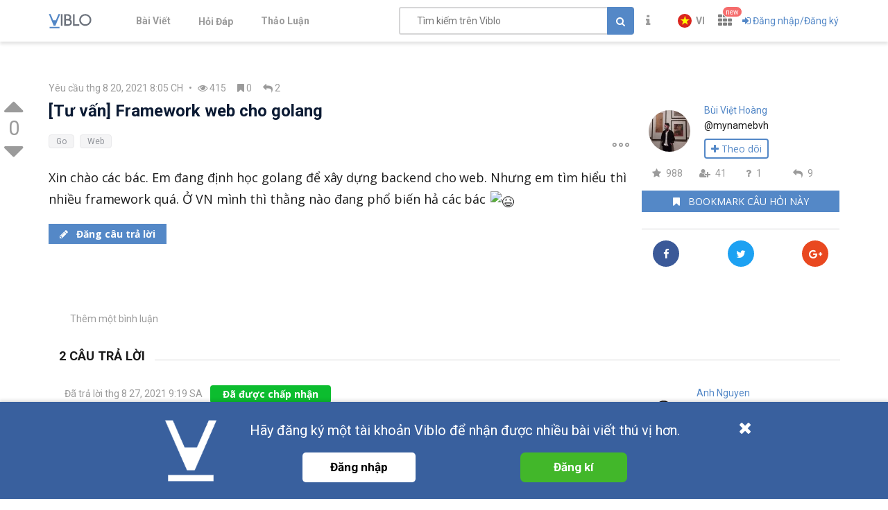

--- FILE ---
content_type: text/html; charset=utf-8
request_url: https://viblo.asia/q/AyK872ke5xX
body_size: 16103
content:
<!doctype html>
<html data-n-head-ssr lang="en" prefix="og: https://ogp.me/ns#" amp data-n-head="%7B%22lang%22:%7B%22ssr%22:%22en%22%7D,%22prefix%22:%7B%22ssr%22:%22og:%20https://ogp.me/ns#%22%7D,%22amp%22:%7B%22ssr%22:true%7D%7D">
  <head viblo="true" data-n-head="%7B%22viblo%22:%7B%22ssr%22:true%7D%7D">
    <title>[Tư vấn] Framework web cho golang - Viblo</title><meta data-n-head="ssr" charset="utf-8"><meta data-n-head="ssr" name="viewport" content="width=device-width, initial-scale=1"><meta data-n-head="ssr" http-equiv="X-UA-Compatible" content="IE=edge"><meta data-n-head="ssr" name="application-name" content="Viblo"><meta data-n-head="ssr" property="og:site_name" content="Viblo"><meta data-n-head="ssr" data-hid="og:image" property="og:image" content="https://viblo.asia/og-facebook-3.png"><meta data-n-head="ssr" data-hid="fb:app_id" property="fb:app_id" content="982854298857505"><meta data-n-head="ssr" name="google-site-verification" content="RKTOz1S8uxhAZHqaOsf6cSvT_pqnPHEyAnlTnlLiiok"><meta data-n-head="ssr" name="dmca-site-verification" content="U3I1Yy84OGp3ZFprUTZCU1JrbjM4UT090"><meta data-n-head="ssr" name="msapplication-TileColor" content="#FFFFFF"><meta data-n-head="ssr" name="msapplication-TileImage" content="/mstile-144x144.png"><meta data-n-head="ssr" name="msapplication-square70x70logo" content="/mstile-70x70.png"><meta data-n-head="ssr" name="msapplication-square150x150logo" content="/mstile-150x150.png"><meta data-n-head="ssr" name="msapplication-wide310x150logo" content="/mstile-310x150.png"><meta data-n-head="ssr" name="msapplication-square310x310logo" content="/mstile-310x310.png"><meta data-n-head="ssr" data-hid="charset" charset="utf-8"><meta data-n-head="ssr" data-hid="mobile-web-app-capable" name="mobile-web-app-capable" content="yes"><meta data-n-head="ssr" data-hid="apple-mobile-web-app-title" name="apple-mobile-web-app-title" content="Viblo"><meta data-n-head="ssr" data-hid="theme-color" name="theme-color" content="#5488c7"><meta data-n-head="ssr" data-hid="og:type" property="og:type" content="article"><meta data-n-head="ssr" data-hid="og:url" property="og:url" content="https://viblo.asia/q/AyK872ke5xX"><meta data-n-head="ssr" data-hid="og:site_name" property="og:site_name" content="Viblo"><meta data-n-head="ssr" data-hid="og:title" property="og:title" content="[Tư vấn] Framework web cho golang"><meta data-n-head="ssr" data-hid="keywords" name="keywords" content="Go, Web"><meta data-n-head="ssr" data-hid="article:published_time" name="article:published_time" content="2021-08-21T03:05:06+07:00"><meta data-n-head="ssr" data-hid="article:modified_time" name="article:modified_time" content="2026-01-13T09:07:03+07:00"><meta data-n-head="ssr" data-hid="article:author" name="article:author" content="https://viblo.asia/u/mynamebvh"><meta data-n-head="ssr" data-hid="article:tag" name="article:tag" content="Go, Web"><meta data-n-head="ssr" data-hid="twitter:title" name="twitter:title" content="[Tư vấn] Framework web cho golang"><meta data-n-head="ssr" data-hid="twitter:description" name="twitter:description" content="Xin chào các bác. Em đang định học golang để xây dựng backend cho web. Nhưng em tìm hiểu thì nhiều framework quá. Ở VN mình thì thằng nào đang phổ biến hả các bác :laughing:"><meta data-n-head="ssr" data-hid="twitter:card" name="twitter:card" content="summary"><meta data-n-head="ssr" data-hid="description" name="description" content="Xin chào các bác. Em đang định học golang để xây dựng backend cho web. Nhưng em tìm hiểu thì nhiều framework quá. Ở VN mình thì thằng nào đang phổ biến hả các bác :laughing:"><meta data-n-head="ssr" data-hid="og:description" property="og:description" content="Xin chào các bác. Em đang định học golang để xây dựng backend cho web. Nhưng em tìm hiểu thì nhiều framework quá. Ở VN mình thì thằng nào đang phổ biến hả các bác :laughing:"><link data-n-head="ssr" rel="alternate" type="application/rss+xml" name="Viblo RSS Feed" href="/rss"><link data-n-head="ssr" rel="preconnect" href="https://fonts.googleapis.com"><link data-n-head="ssr" rel="preconnect" href="https://fonts.gstatic.com" crossorigin=""><link data-n-head="ssr" rel="stylesheet" href="https://fonts.googleapis.com/css2?family=Open+Sans:ital,wght@0,400;0,700;1,400;1,700&amp;family=Roboto:ital,wght@0,400;0,700;1,400;1,700&amp;display=swap"><link data-n-head="ssr" rel="stylesheet" href="https://cdnjs.cloudflare.com/ajax/libs/font-awesome/4.7.0/css/font-awesome.min.css" integrity="sha256-eZrrJcwDc/3uDhsdt61sL2oOBY362qM3lon1gyExkL0=" crossorigin="anonymous"><link data-n-head="ssr" rel="icon" type="image/x-icon" href="/favicon.ico"><link data-n-head="ssr" rel="apple-touch-icon-precomposed" sizes="57x57" href="/apple-touch-icon-57x57.png"><link data-n-head="ssr" rel="apple-touch-icon-precomposed" sizes="114x114" href="/apple-touch-icon-114x114.png"><link data-n-head="ssr" rel="apple-touch-icon-precomposed" sizes="72x72" href="/apple-touch-icon-72x72.png"><link data-n-head="ssr" rel="apple-touch-icon-precomposed" sizes="144x144" href="/apple-touch-icon-144x144.png"><link data-n-head="ssr" rel="apple-touch-icon-precomposed" sizes="60x60" href="/apple-touch-icon-60x60.png"><link data-n-head="ssr" rel="apple-touch-icon-precomposed" sizes="120x120" href="/apple-touch-icon-120x120.png"><link data-n-head="ssr" rel="apple-touch-icon-precomposed" sizes="76x76" href="/apple-touch-icon-76x76.png"><link data-n-head="ssr" rel="apple-touch-icon-precomposed" sizes="152x152" href="/apple-touch-icon-152x152.png"><link data-n-head="ssr" rel="icon" type="image/png" href="/favicon-196x196.png" sizes="196x196"><link data-n-head="ssr" rel="icon" type="image/png" href="/favicon-96x96.png" sizes="96x96"><link data-n-head="ssr" rel="icon" type="image/png" href="/favicon-32x32.png" sizes="32x32"><link data-n-head="ssr" rel="icon" type="image/png" href="/favicon-16x16.png" sizes="16x16"><link data-n-head="ssr" rel="icon" type="image/png" href="/favicon-128.png" sizes="128x128"><link data-n-head="ssr" data-hid="shortcut-icon" rel="shortcut icon" href="/_nuxt/icons/icon_64x64.a0a65a.png"><link data-n-head="ssr" data-hid="apple-touch-icon" rel="apple-touch-icon" href="/_nuxt/icons/icon_512x512.a0a65a.png" sizes="512x512"><link data-n-head="ssr" rel="manifest" href="/_nuxt/manifest.01f43339.json" data-hid="manifest" crossorigin="use-credentials"><link data-n-head="ssr" data-hid="canonical" rel="canonical" href="https://viblo.asia/q/AyK872ke5xX"><script data-n-head="ssr" type="application/ld+json">{"@context":"https://schema.org","@type":"QAPage","mainEntity":{"@type":"Question","name":"[Tư vấn] Framework web cho golang","text":"Xin chào các bác. Em đang định học golang để xây dựng backend cho web. Nhưng em tìm hiểu thì nhiều framework quá. Ở VN mình thì thằng nào đang phổ biến hả các bác :laughing:","answerCount":2,"upvoteCount":0,"dateCreated":"2021-08-20T20:05:06.000Z","author":{"@type":"Person","name":"Bùi Việt Hoàng","url":"https://viblo.asia/u/mynamebvh","image":"https://images.viblo.asia/af60152d-596a-41a0-97c8-535f316015c6.jpg"},"acceptedAnswer":[{"@type":"Answer","text":"Việt nam thì có Gin, Echo nhưng hiện tại thì có thằng Fiber đang hot","dateCreated":"2021-08-27T09:19:47.000Z","upvoteCount":1,"url":"https://viblo.asia/q/AyK872ke5xX","author":{"@type":"Person","url":"https://viblo.asia/users","image":"https://images.viblo.asia/undefined"}}],"suggestedAnswer":[{"@type":"Answer","text":"Mình không dùng Golang nhưng đọc xong câu hỏi của bạn quay đi tìm thì thấy đúng nhiều thật mà không có cái nào nổi bật hơn tất cả hết, khó thiệt sự =)))","dateCreated":"2021-09-02T03:59:02.000Z","upvoteCount":0,"url":"https://viblo.asia/q/AyK872ke5xX","author":{"@type":"Person","url":"https://viblo.asia/users","image":"https://images.viblo.asia/undefined"}}]}}</script><link rel="preload" href="/_nuxt/runtime.251f7facc3c5231a8b44.js" as="script"><link rel="preload" href="/_nuxt/css/settings.d43578bb9268067e7e8b.css" as="style"><link rel="preload" href="/_nuxt/settings.594b4bb7030a72a340b2.js" as="script"><link rel="preload" href="/_nuxt/css/tag.a54a9fabf24248cf5df4.css" as="style"><link rel="preload" href="/_nuxt/tag.1d411c9cf1d718f37acd.js" as="script"><link rel="preload" href="/_nuxt/css/app.3b41fe8a52c0133454b2.css" as="style"><link rel="preload" href="/_nuxt/app.ef64123bda568a01844c.js" as="script"><link rel="preload" href="/_nuxt/css/survey.02e64bf84d53ec311a8a.css" as="style"><link rel="preload" href="/_nuxt/survey.b1d11bf354073572c4a0.js" as="script"><link rel="preload" href="/_nuxt/css/vendors/survey.a95928f00082c7e987fb.css" as="style"><link rel="preload" href="/_nuxt/vendors/survey.12b0d0f14de34e29b983.js" as="script"><link rel="preload" href="/_nuxt/css/organizations.ceee7b3875447e2802f5.css" as="style"><link rel="preload" href="/_nuxt/organizations.24ccf32b513bbe03221c.js" as="script"><link rel="preload" href="/_nuxt/vendors/content_view/my_contents/organizations/publishing/user.273ca925f41dd20d9ad5.js" as="script"><link rel="preload" href="/_nuxt/vendors/organizations/publishing.e177deae960201d4a197.js" as="script"><link rel="preload" href="/_nuxt/css/vendors/organizations/user.501a2c1f4c98fe8b6b8d.css" as="style"><link rel="preload" href="/_nuxt/vendors/organizations/user.388e6cd1d91ce1149c7a.js" as="script"><link rel="stylesheet" href="/_nuxt/css/settings.d43578bb9268067e7e8b.css"><link rel="stylesheet" href="/_nuxt/css/tag.a54a9fabf24248cf5df4.css"><link rel="stylesheet" href="/_nuxt/css/app.3b41fe8a52c0133454b2.css"><link rel="stylesheet" href="/_nuxt/css/survey.02e64bf84d53ec311a8a.css"><link rel="stylesheet" href="/_nuxt/css/vendors/survey.a95928f00082c7e987fb.css"><link rel="stylesheet" href="/_nuxt/css/organizations.ceee7b3875447e2802f5.css"><link rel="stylesheet" href="/_nuxt/css/vendors/organizations/user.501a2c1f4c98fe8b6b8d.css">
  </head>
  <body viblo="true" data-n-head="%7B%22viblo%22:%7B%22ssr%22:true%7D%7D">
    <div data-server-rendered="true" id="__nuxt"><div class="progress" style="width:0%;height:2px;background-color:#5488c7;opacity:0;" data-v-4e3e2ebc></div><div id="__layout"><div id="app-container" class="default"><header class="main-navbar main-navbar__group py-1"><div class="main-navbar__container container px-md-0"><div class="d-flex main-navbar__grow"><a href="/newest" class="main-navbar__logo d-block mr-lg-5"><img src="/logo_full.svg" alt="Viblo" width="62" height="21"></a> <ul class="main-menu list-unstyled hidden-md-down"><li class="main-menu__item"><a href="/newest" class="link">
            Bài Viết
        </a></li> <li id="v-step-2" class="main-menu__item"><div><a href="/questions" class="link"><div class="el-badge badge-has-new">
                    Hỏi Đáp
                <sup class="el-badge__content el-badge__content--undefined is-fixed" style="display:none;"></sup></div></a></div></li> <li class="main-menu__item"><a href="/discussion" class="link">
            Thảo Luận
        </a></li></ul></div> <div class="main-navbar__right"><a href="/search" class="link text-muted hidden-md-up mr-1"><i aria-hidden="true" class="fa fa-search"></i></a> <div class="sb hidden-sm-down flex-fill mr-1"><input placeholder="Tìm kiếm trên Viblo" value="" class="sb__input"> <button class="btn btn-primary" style="display:;"><i class="fa fa-search"></i></button> <i aria-hidden="true" class="fa fa-circle-o-notch fa-spin sb-icon" style="display:none;"></i> <i aria-hidden="true" class="fa fa-times sb-icon clr text-muted" style="display:none;"></i> <div class="sb__suggestions" style="display:none;"><div></div></div></div> <div class="main-navbar__group"><span class="flyout announcement-flyout mr-1"><div role="tooltip" id="el-popover-1360" aria-hidden="true" class="el-popover el-popper flyout__popper" style="width:undefinedpx;display:none;"><!----> <div class="flyout__header"><div class="d-flex align-items-center justify-content-between"><span class="announcement-flyout__heading">Thông tin</span> <!----></div></div> <div class="flyout__body"><div class="flyout__scroll el-scrollbar"><div class="flyout__scroll-wrap el-scrollbar__wrap el-scrollbar__wrap--hidden-default"><div class="el-scrollbar__view"> <div class="py-05 text-center"><span><i aria-hidden="true" class="fa fa-times"></i> Chưa có thông tin
        </span></div> </div></div><div class="el-scrollbar__bar is-horizontal"><div class="el-scrollbar__thumb" style="width:0;transform:translateX(0%);ms-transform:translateX(0%);webkit-transform:translateX(0%);"></div></div><div class="el-scrollbar__bar is-vertical"><div class="el-scrollbar__thumb" style="height:0;transform:translateY(0%);ms-transform:translateY(0%);webkit-transform:translateY(0%);"></div></div></div></div> <div class="flyout__footer"><div class="text-right"><a href="/announcements" class="announcement-flyout__all">
            Tất cả thông tin
        </a></div></div></div><span class="el-popover__reference-wrapper"><div class="el-badge"><button type="button" class="el-button text-muted el-button--text"><!----><i class="fa fa-info"></i><!----></button> <!----> <!----></div></span></span> <!----></div> <div class="main-navbar__group"><div class="mr-05"><!----></div> <div class="main-navbar__group"><div class="sm-response el-dropdown"><span class="el-dropdown-link uppercase switch-language font-bold text-sm"><img slot="prefix" src="/images/vi-flag-32x48.png" width="20" height="20" class="imageLocale"> <span class="leading-none block hiden-sm-screen">vi</span></span> <ul class="el-dropdown-menu el-popper" style="display:none;"><li tabindex="-1" class="el-dropdown-menu__item"><!----><a class="dropdown-item px-4">
                Tiếng Việt
            </a></li><li tabindex="-1" class="el-dropdown-menu__item"><!----><a class="dropdown-item px-4">
                English
            </a></li></ul></div></div> <span data-v-eb7ed3b6><div role="tooltip" id="el-popover-7512" aria-hidden="true" class="el-popover el-popper" style="width:undefinedpx;display:none;"><!----> <ul class="viblo-services-menu" data-v-eb7ed3b6><li class="viblo-services-menu__item" data-v-eb7ed3b6><a href="/" target="_blank" rel="noopener" class="active" data-v-eb7ed3b6><span class="service-icon viblo-icon" style="background:url(/favicon.ico);" data-v-eb7ed3b6></span> <span class="service-name d-block" data-v-eb7ed3b6>
                    Viblo
                </span></a></li><li class="viblo-services-menu__item" data-v-eb7ed3b6><a href="https://code.viblo.asia/?utm_source=Viblo_Service&amp;utm_medium=Page&amp;utm_campaign=DropdownServices" target="_blank" rel="noopener" class="position-relative" data-v-eb7ed3b6><div class="position-relative" data-v-eb7ed3b6><span class="service-icon" style="background:url(/images/viblo-code.png);" data-v-eb7ed3b6></span> <!----></div> <span class="service-name d-block" data-v-eb7ed3b6>
                    Viblo Code
                </span></a></li><li class="viblo-services-menu__item" data-v-eb7ed3b6><a href="https://ctf.viblo.asia/?utm_source=Viblo_Service&amp;utm_medium=Page&amp;utm_campaign=DropdownServices" target="_blank" rel="noopener" class="position-relative" data-v-eb7ed3b6><div class="position-relative" data-v-eb7ed3b6><span class="service-icon" style="background:url(/images/viblo-ctf.png);" data-v-eb7ed3b6></span> <!----></div> <span class="service-name d-block" data-v-eb7ed3b6>
                    Viblo CTF
                </span></a></li><li class="viblo-services-menu__item" data-v-eb7ed3b6><a href="https://cv.viblo.asia/?utm_source=Viblo_Service&amp;utm_medium=Page&amp;utm_campaign=DropdownServices" target="_blank" rel="noopener" class="position-relative" data-v-eb7ed3b6><div class="position-relative" data-v-eb7ed3b6><span class="service-icon" style="background:url(/images/viblo-cv.png);" data-v-eb7ed3b6></span> <!----></div> <span class="service-name d-block" data-v-eb7ed3b6>
                    Viblo CV
                </span></a></li><li class="viblo-services-menu__item" data-v-eb7ed3b6><a href="https://learn.viblo.asia/?utm_source=Viblo_Service&amp;utm_medium=Page&amp;utm_campaign=DropdownServices" target="_blank" rel="noopener" class="position-relative" data-v-eb7ed3b6><div class="position-relative" data-v-eb7ed3b6><span class="service-icon" style="background:url(/images/viblo-learn.png);" data-v-eb7ed3b6></span> <!----></div> <span class="service-name d-block" data-v-eb7ed3b6>
                    Viblo Learning
                </span></a></li><li class="viblo-services-menu__item" data-v-eb7ed3b6><a href="https://partner.viblo.asia/?utm_source=Viblo_Service&amp;utm_medium=Page&amp;utm_campaign=DropdownServices" target="_blank" rel="noopener" class="position-relative" data-v-eb7ed3b6><div class="position-relative" data-v-eb7ed3b6><span class="service-icon" style="background:url(/images/viblo-partner.png);" data-v-eb7ed3b6></span> <!----></div> <span class="service-name d-block" data-v-eb7ed3b6>
                    Viblo Partner
                </span></a></li><li class="viblo-services-menu__item" data-v-eb7ed3b6><a href="https://battle.viblo.asia/?utm_source=Viblo_Service&amp;utm_medium=Page&amp;utm_campaign=DropdownServices" target="_blank" rel="noopener" class="position-relative" data-v-eb7ed3b6><div class="position-relative" data-v-eb7ed3b6><span class="service-icon" style="background:url(/images/viblo-battle.png);" data-v-eb7ed3b6></span> <!----></div> <span class="service-name d-block" data-v-eb7ed3b6>
                    Viblo Battle
                </span></a></li><li class="viblo-services-menu__item" data-v-eb7ed3b6><a href="https://interview.viblo.asia/?utm_source=Viblo_Service&amp;utm_medium=Page&amp;utm_campaign=DropdownServices" target="_blank" rel="noopener" class="position-relative" data-v-eb7ed3b6><div class="position-relative" data-v-eb7ed3b6><span class="service-icon" style="background:url(/images/viblo-interview.ico);" data-v-eb7ed3b6></span> <sup class="new-service-icon__item el-badge__content el-badge__content--undefined is-fixed" data-v-eb7ed3b6>
                        new
                    </sup></div> <span class="service-name d-block" data-v-eb7ed3b6>
                    Viblo Interview
                </span></a></li></ul></div><span class="el-popover__reference-wrapper"><div class="position-relative" data-v-eb7ed3b6><i class="viblo-services-toggle fa fa-th" data-v-eb7ed3b6></i> <sup class="service-new-icon el-badge__content el-badge__content--undefined is-fixed" data-v-eb7ed3b6>new</sup></div></span></span> <button type="button" class="el-button el-button--text"><!----><i class="fa fa-sign-in"></i><span>
    Đăng nhập/Đăng ký
</span></button> <!----></div> <!----></div></div> <!----></header> <div id="main-content"><div class="question-view container"><div class="my-2" data-v-00343c97><div class="row pt-md-3 pb-1" data-v-00343c97><div class="col-lg-9 pl-md-0" data-v-00343c97><div class="question-content-wrapper" data-v-00343c97><div class="content-author hidden-lg-up"><a href="/u/mynamebvh" class="position-relative d-flex position-relative flex-col justify-content-center align-items-center mr-05"><img src="https://images.viblo.asia/avatar/af60152d-596a-41a0-97c8-535f316015c6.jpg" srcset="https://images.viblo.asia/avatar-retina/af60152d-596a-41a0-97c8-535f316015c6.jpg 2x" alt="Avatar" class="avatar avatar--md level-default avatar-event flex-center" data-v-f09f4d56> <!----></a> <div class="mw-0"><div class="text-bold author"><div class="overflow-hidden flex-fix mr-05 text-primary"><a href="/u/mynamebvh">
                    Bùi Việt Hoàng
                </a></div> <div class="subscribe"><button class="btn btn-xs text-bold btn-white"><span><i class="fa fa-user-plus"></i>Theo dõi</span></button></div></div> <div class="text-muted"><span title="thg 8 20, 2021 8:05 CH">
            Yêu cầu thg 8 20, 2021 8:05 CH
        </span></div></div></div> <div class="d-flex justify-content-between hidden-md-down"><div class="question-meta text-muted"><span title="thg 8 20, 2021 8:05 CH">Yêu cầu thg 8 20, 2021 8:05 CH</span><span class="mx-05">•</span><span title="Lượt xem" class="stats-item mr-05"><i aria-hidden="true" class="fa fa-eye"></i> 415</span><span title="Bookmark" class="stats-item mx-05"><i aria-hidden="true" class="fa fa-bookmark"></i> 0</span><span title="Câu trả lời" class="stats-item mx-05"><i aria-hidden="true" class="fa fa-reply"></i> 2</span></div> <ul class="question-right-menu mb-0"><li class="hidden-lg-up text-muted"><span title="Views" class="stats-item mr-05"><i aria-hidden="true" class="fa fa-eye"></i> 415
        </span> <span title="Clips" class="stats-item mx-05"><i aria-hidden="true" class="fa fa-bookmark"></i> 0
        </span> <span title="Answers" class="stats-item mx-05 mr-1"><i aria-hidden="true" class="fa fa-reply"></i> 2
        </span></li></ul></div> <div class="my-05 d-flex align-items-center"><div class="votes votes--side"><button title="Upvote" class="icon-btn vote"><i aria-hidden="true" class="fa fa-caret-up"></i></button> <div class="points text-muted">
        0
    </div> <button title="Downvote" class="icon-btn vote"><i aria-hidden="true" class="fa fa-caret-down"></i></button></div> <header class="summary"><h1 class="title word-break">
                [Tư vấn] Framework web cho golang
            </h1> <div class="d-md-flex align-items-top justify-content-between"><div class="tags" data-v-514a1c9e><a href="/tags/go/questions" class="el-tag tag el-tag--info el-tag--default" data-v-22b6e812>Go</a><a href="/tags/web/questions" class="el-tag tag el-tag--info el-tag--default" data-v-22b6e812>Web</a></div> <div class="question__menu"><div class="el-dropdown"><button type="button" title="Hiển thị các hành động" class="el-button text-muted p-0 el-button--text"><!----><i class="question__menu__more el-icon-more-outline"></i><!----></button> <ul class="el-dropdown-menu el-popper el-dropdown-menu--medium" style="display:none;"><!----> <li tabindex="-1" class="el-dropdown-menu__item"><!----><i aria-hidden="true" class="fa fa-flag-o pr-0 mr-05"></i>
                Báo cáo
            </li> <!----> <li tabindex="-1" class="el-dropdown-menu__item"><!----><i class="fa fa-send pr-0 mr-05"></i>
                Nhờ chuyên gia trả lời
            </li> <!----> <!----> <!----> <!----></ul></div> <!----> <!----> <!----> <!----> <!----></div></div> <div class="d-flex hidden-lg-up flex-wrap"><div class-name="btn-md-clipping link plain,[object Object]" class="subscribe"><span>
                        clip
                        <i aria-hidden="true" class="fa fa-bookmark"></i></span></div> <div title="[Tư vấn] Framework web cho golang" class="relative ml-1 mr-05" data-v-e37282e2><a href="https://viblo.asia/q/AyK872ke5xX" title="Share a link to question" class="icon-share link plain text-muted" data-v-e37282e2><span data-v-e37282e2>Chia sẻ</span></a> <div class="share-tip" style="display:none;" data-v-e37282e2><label class="tip-label" data-v-e37282e2>Share a link to question</label> <div class="d-flex share-input-group" data-v-e37282e2><input data-sharing-id="question-AyK872ke5xX" type="text" readonly="readonly" value="https://viblo.asia/q/AyK872ke5xX" class="d-block share-link" data-v-e37282e2> <span data-clipboard-text="https://viblo.asia/q/AyK872ke5xX" data-clipboard-target="[data-sharing-id='question-AyK872ke5xX']" area-label="Copied!" area-tooltip-hidden="true" title="Sao chép URL" class="share-link-addon viblo-tooltip" data-v-e37282e2><i class="fa fa-copy" data-v-e37282e2></i></span></div> <div class="social-sharing social-sharing-icons social-sharing--vertical social-sharing--small" data-v-235dd1c0 data-v-e37282e2><a rel="noopener" class="link social-btn-circle facebook-btn" data-v-235dd1c0 data-v-e37282e2><i aria-hidden="true" class="fa fa-facebook" data-v-235dd1c0 data-v-e37282e2></i></a> <a rel="noopener" class="link social-btn-circle twitter-btn" data-v-235dd1c0 data-v-e37282e2><i aria-hidden="true" class="fa fa-twitter" data-v-235dd1c0 data-v-e37282e2></i></a> <a rel="noopener" class="link social-btn-circle google-btn" data-v-235dd1c0 data-v-e37282e2><i aria-hidden="true" class="fa fa-google-plus" data-v-235dd1c0 data-v-e37282e2></i></a></div> <div class="d-flex" style="justify-content: flex-end" data-v-e37282e2><span class="close-share-tip" data-v-e37282e2>
                Đóng
            </span></div></div></div> <div class="d-block ml-auto"><ul class="question-right-menu mb-0"><li class="hidden-lg-up text-muted"><span title="Views" class="stats-item mr-05"><i aria-hidden="true" class="fa fa-eye"></i> 415
        </span> <span title="Clips" class="stats-item mx-05"><i aria-hidden="true" class="fa fa-bookmark"></i> 0
        </span> <span title="Answers" class="stats-item mx-05 mr-1"><i aria-hidden="true" class="fa fa-reply"></i> 2
        </span></li></ul></div></div></header></div> <!----> <div class="mt-md-1"><div class="md-contents" style="font-size:18px;line-height:1.75;"><p>Xin chào các bác.
Em đang định học golang để xây dựng backend cho web. Nhưng em tìm hiểu thì nhiều framework quá. Ở VN mình thì thằng nào đang phổ biến hả các bác <img class="emoji" draggable="false" alt="😆" src="https://twemoji.maxcdn.com/v/14.0.2/72x72/1f606.png" ></p>
</div> <!----></div></div> <div class="pt-1" data-v-00343c97><button class="btn btn-primary rounded-0 btn-post-answer" data-v-00343c97><i aria-hidden="true" class="fa mr-05 fa-pencil" data-v-00343c97></i> <span data-v-00343c97>Đăng câu trả lời</span></button></div></div> <div class="col-lg-3 hidden-md-down px-0" data-v-00343c97><div class="question-sidebar d-flex" data-v-00343c97><div class="sidebar-content full-width"><div class="user-container"><div class="sidebar__user"><div class="sidebar__user__row"><div class="d-flex position-relative flex-col justify-content-center"><a href="/u/mynamebvh" class="position-relative d-flex position-relative flex-col justify-content-center align-items-center"><img src="https://images.viblo.asia/avatar/af60152d-596a-41a0-97c8-535f316015c6.jpg" srcset="https://images.viblo.asia/avatar-retina/af60152d-596a-41a0-97c8-535f316015c6.jpg 2x" alt="Avatar" class="avatar avatar--xl level-default avatar-event flex-center" data-v-f09f4d56> <!----></a></div> <div class="d-flex flex-column justify-content-center word-break name-overflow width-name"><a href="/u/mynamebvh">
                Bùi Việt Hoàng
            </a> <span class="d-block">@mynamebvh</span> <div class="user-action mt-05"><div class="subscribe"><button class="btn btn-follow btn-small-padding"><span><i class="fa fa-plus"></i> Theo dõi </span></button></div></div></div></div> <div class="stats stats-top-author d-flex justify-content-between text-nowrap align-items-center"><span title="Reputations: 988" class="stats-item text-muted w-25"><i aria-hidden="true" class="stats-item__icon-home fa fa-star"></i>
        988
    </span><span title="Người theo dõi: 41" class="stats-item text-muted w-25"><i aria-hidden="true" class="stats-item__icon-home fa fa-user-plus"></i>
        41
    </span><span title="Câu hỏi: 1" class="stats-item text-muted w-25"><i aria-hidden="true" class="stats-item__icon-home fa fa-question"></i>
        1
    </span><span title="Câu trả lời: 9" class="stats-item text-muted w-25"><i aria-hidden="true" class="stats-item__icon-home fa fa-reply"></i>
        9
    </span> </div></div></div> <div class="question-clip-widget"><div class="subscribe"><button title="Bookmark câu hỏi này" class="btn btn-primary full-width rounded-0"><i aria-hidden="true" class="fa fa-bookmark mr-05"></i> <span class="text-uppercase">
                        Bookmark câu hỏi này
                    </span></button></div> <div class="subscribers-preview"><ul class="list-unstyled mb-0 d-flex align-items-center participants--md"> <!----></ul> <!----></div></div> <div class="social-sharing question-socialization social-sharing--vertical social-sharing--small" data-v-235dd1c0><a rel="noopener" class="link social-btn-circle facebook-btn" data-v-235dd1c0><i aria-hidden="true" class="fa fa-facebook" data-v-235dd1c0></i></a> <a rel="noopener" class="link social-btn-circle twitter-btn" data-v-235dd1c0><i aria-hidden="true" class="fa fa-twitter" data-v-235dd1c0></i></a> <a rel="noopener" class="link social-btn-circle google-btn" data-v-235dd1c0><i aria-hidden="true" class="fa fa-google-plus" data-v-235dd1c0></i></a></div></div></div></div></div> <!----> <div class="comments flat" data-v-00343c97><div class="list-transition"></div> <div class="comment-add mt-05"><a href="#" class="link plain text-muted">
            Thêm một bình luận
        </a> <!----></div></div></div> <div class="section-title-line mr-lg-n1"><h3 class="text-bold">
            2 CÂU TRẢ LỜI
        </h3> <hr class="filler-line mb-05"></div> <div class="list-transition"><div id="answer-J3ZgMBnP5mB" class="answer" data-v-2f0ca08e><div data-answerid="J3ZgMBnP5mB" class="row answer-row" data-v-2f0ca08e><div class="col-lg-9 pl-md-0" data-v-2f0ca08e><div class="answer-view" data-v-2f0ca08e><div class="content-author mb-05 hidden-lg-up"><a href="/u/xdorro" class="position-relative d-flex position-relative flex-col justify-content-center align-items-center mr-05"><img src="https://images.viblo.asia/avatar/b62fe4b0-1499-4851-a0fe-7d0ca07b11ff.jpg" srcset="https://images.viblo.asia/avatar-retina/b62fe4b0-1499-4851-a0fe-7d0ca07b11ff.jpg 2x" alt="Avatar" class="avatar avatar--md level-default avatar-event flex-center" data-v-f09f4d56> <!----></a> <div class="mw-0"><div class="text-bold author"><div class="overflow-hidden flex-fix mr-05 text-primary"><a href="/u/xdorro">
                    Anh Nguyen
                </a></div> <div class="subscribe"><button class="btn btn-xs text-bold btn-white"><span><i class="fa fa-user-plus"></i>Theo dõi</span></button></div></div> <div class="text-muted"><span title="thg 8 27, 2021 9:19 SA">
            Đã trả lời
            thg 8 27, 2021 9:19 SA
        </span></div></div></div> <div class="d-flex align-items-center justify-content-between mb-05"><div class="answer-meta"><span title="thg 8 27, 2021 9:19 SA" class="text-muted hidden-md-down">
        Đã trả lời thg 8 27, 2021 9:19 SA
    </span> <!----> <div class="btn accept-answer accepted">
        Đã được chấp nhận
    </div> <!----></div> <!----></div> <div class="answer-content d-flex"><div class="vote-col"><div class="votes votes--side"><button title="Upvote" class="icon-btn vote"><i aria-hidden="true" class="fa fa-caret-up"></i></button> <div class="points text-muted">
        +1
    </div> <button title="Downvote" class="icon-btn vote"><i aria-hidden="true" class="fa fa-caret-down"></i></button></div></div> <div class="d-flex w-100"><div class="md-contents" style="font-size:18px;line-height:1.75;"><p>Việt nam thì có Gin, Echo nhưng hiện tại thì có thằng Fiber đang hot</p>
</div> <!----></div> <!----></div> <div class="relative mt-05" data-v-e37282e2><a href="https://viblo.asia/a/J3ZgMBnP5mB" title="Chia sẻ liên kết đến câu trả lời này" class="icon-share link plain text-muted" data-v-e37282e2><span data-v-e37282e2>Chia sẻ</span></a> <div class="share-tip" style="display:none;" data-v-e37282e2><label class="tip-label" data-v-e37282e2>Chia sẻ liên kết đến câu trả lời này</label> <div class="d-flex share-input-group" data-v-e37282e2><input data-sharing-id="answer-J3ZgMBnP5mB" type="text" readonly="readonly" value="https://viblo.asia/a/J3ZgMBnP5mB" class="d-block share-link" data-v-e37282e2> <span data-clipboard-text="https://viblo.asia/a/J3ZgMBnP5mB" data-clipboard-target="[data-sharing-id='answer-J3ZgMBnP5mB']" area-label="Copied!" area-tooltip-hidden="true" title="Sao chép URL" class="share-link-addon viblo-tooltip" data-v-e37282e2><i class="fa fa-copy" data-v-e37282e2></i></span></div> <div class="social-sharing social-sharing-icons social-sharing--vertical social-sharing--small" data-v-235dd1c0 data-v-e37282e2><a rel="noopener" class="link social-btn-circle facebook-btn" data-v-235dd1c0 data-v-e37282e2><i aria-hidden="true" class="fa fa-facebook" data-v-235dd1c0 data-v-e37282e2></i></a> <a rel="noopener" class="link social-btn-circle twitter-btn" data-v-235dd1c0 data-v-e37282e2><i aria-hidden="true" class="fa fa-twitter" data-v-235dd1c0 data-v-e37282e2></i></a> <a rel="noopener" class="link social-btn-circle google-btn" data-v-235dd1c0 data-v-e37282e2><i aria-hidden="true" class="fa fa-google-plus" data-v-235dd1c0 data-v-e37282e2></i></a></div> <div class="d-flex" style="justify-content: flex-end" data-v-e37282e2><span class="close-share-tip" data-v-e37282e2>
                Đóng
            </span></div></div></div> <!----></div></div> <div class="col-lg-3 hidden-md-down px-0" data-v-2f0ca08e><div class="user-container" data-v-2f0ca08e><div class="sidebar__user" data-v-2f0ca08e><div class="sidebar__user__row"><div class="d-flex position-relative flex-col justify-content-center"><a href="/u/xdorro" class="position-relative d-flex position-relative flex-col justify-content-center align-items-center"><img src="https://images.viblo.asia/avatar/b62fe4b0-1499-4851-a0fe-7d0ca07b11ff.jpg" srcset="https://images.viblo.asia/avatar-retina/b62fe4b0-1499-4851-a0fe-7d0ca07b11ff.jpg 2x" alt="Avatar" class="avatar avatar--xl level-default avatar-event flex-center" data-v-f09f4d56> <!----></a></div> <div class="d-flex flex-column justify-content-center word-break name-overflow width-name"><a href="/u/xdorro">
                Anh Nguyen
            </a> <span class="d-block">@xdorro</span> <div class="user-action mt-05"><div class="subscribe"><button class="btn btn-follow btn-small-padding"><span><i class="fa fa-plus"></i> Theo dõi </span></button></div></div></div></div> <div class="stats stats-top-author d-flex justify-content-between text-nowrap align-items-center"><span title="Reputations: 57" class="stats-item text-muted w-25"><i aria-hidden="true" class="stats-item__icon-home fa fa-star"></i>
        57
    </span><span title="Người theo dõi: 0" class="stats-item text-muted w-25"><i aria-hidden="true" class="stats-item__icon-home fa fa-user-plus"></i>
        0
    </span><span title="Câu hỏi: 4" class="stats-item text-muted w-25"><i aria-hidden="true" class="stats-item__icon-home fa fa-question"></i>
        4
    </span><span title="Câu trả lời: 7" class="stats-item text-muted w-25"><i aria-hidden="true" class="stats-item__icon-home fa fa-reply"></i>
        7
    </span> </div></div></div></div></div> <div class="comments flat" data-v-2f0ca08e><div class="list-transition"><div data-commentid="dbZNrb1pQZY" class="comment-item"><header class="d-flex flex-wrap mb-05"><div class="user--inline d-inline-flex text-break"><a href="/u/mynamebvh" class="mr-05"><img src="https://images.viblo.asia/avatar/af60152d-596a-41a0-97c8-535f316015c6.jpg" srcset="https://images.viblo.asia/avatar-retina/af60152d-596a-41a0-97c8-535f316015c6.jpg 2x" alt="Avatar" class="avatar avatar--xs level-default avatar-event" data-v-f09f4d56></a> <span data-v-1d525cd0><div role="tooltip" id="el-popover-3000" aria-hidden="true" class="el-popover el-popper" style="width:undefinedpx;display:none;"><!----> <div align="center" data-v-1d525cd0><i aria-hidden="true" class="el-icon-loading" data-v-1d525cd0></i></div></div><span class="el-popover__reference-wrapper"><a href="/u/mynamebvh" class="mr-05">
            Bùi Việt Hoàng
        </a></span></span> <span class="text-muted mr-05">
        @mynamebvh
    </span></div> <span class="text-muted dot-separator">•</span> <div class="comment-meta word-break"><span title="thg 8 28, 2021 9:14 SA" class="text-muted">thg 8 28, 2021 9:14 SA</span></div></header> <div class="mb-05"><div class="md-contents" style="font-size:18px;line-height:1.75;"><p>Thanks bác</p>
</div> <!----></div> <footer class="d-flex text-muted"><div class="score" data-v-302cc521><button title="Upvote" class="icon-btn vote" data-v-302cc521><i aria-hidden="true" class="fa fa-chevron-up" data-v-302cc521></i></button> <span class="comment-points text-muted" data-v-302cc521>
        0
    </span> <button title="Downvote" class="icon-btn vote" data-v-302cc521><i aria-hidden="true" class="fa fa-chevron-down" data-v-302cc521></i></button></div> <span class="text-muted mx-05">|</span> <a title="Trả lời" class="mr-05 cursor-pointer"><span>Trả lời</span></a> <div class="relative mr-05 cursor-pointer" data-v-e37282e2><a href="https://viblo.asia/c/dbZNrb1pQZY" title="Chia sẻ đường dẫn của bình luận này" class="icon-share link plain text-muted" data-v-e37282e2><span data-v-e37282e2>Chia sẻ</span></a> <div class="share-tip" style="display:none;" data-v-e37282e2><label class="tip-label" data-v-e37282e2>Chia sẻ đường dẫn của bình luận này</label> <div class="d-flex share-input-group" data-v-e37282e2><input data-sharing-id="comment-dbZNrb1pQZY" type="text" readonly="readonly" value="https://viblo.asia/c/dbZNrb1pQZY" class="d-block share-link" data-v-e37282e2> <span data-clipboard-text="https://viblo.asia/c/dbZNrb1pQZY" data-clipboard-target="[data-sharing-id='comment-dbZNrb1pQZY']" area-label="Copied!" area-tooltip-hidden="true" title="Sao chép URL" class="share-link-addon viblo-tooltip" data-v-e37282e2><i class="fa fa-copy" data-v-e37282e2></i></span></div> <div class="social-sharing social-sharing-icons social-sharing--vertical social-sharing--small" data-v-235dd1c0 data-v-e37282e2><a rel="noopener" class="link social-btn-circle facebook-btn" data-v-235dd1c0 data-v-e37282e2><i aria-hidden="true" class="fa fa-facebook" data-v-235dd1c0 data-v-e37282e2></i></a> <a rel="noopener" class="link social-btn-circle twitter-btn" data-v-235dd1c0 data-v-e37282e2><i aria-hidden="true" class="fa fa-twitter" data-v-235dd1c0 data-v-e37282e2></i></a> <a rel="noopener" class="link social-btn-circle google-btn" data-v-235dd1c0 data-v-e37282e2><i aria-hidden="true" class="fa fa-google-plus" data-v-235dd1c0 data-v-e37282e2></i></a></div> <div class="d-flex" style="justify-content: flex-end" data-v-e37282e2><span class="close-share-tip" data-v-e37282e2>
                Đóng
            </span></div></div></div> <div class="comment-menu ml-05 el-dropdown"><span title="Hiển thị các hành động" class="cursor-pointer"><i class="el-icon-more-outline v-menu-icon--small"></i></span>  <!----><ul class="el-dropdown-menu el-popper" style="display:none;"><!----> <li tabindex="-1" class="el-dropdown-menu__item"><!----><i aria-hidden="true" class="fa fa-flag-o pr-0 mr-05"></i>
            Báo cáo
        </li> <!----> <!----> <!----></ul></div></footer> <!----></div><div data-commentid="7LKXDnmm4KV" class="comment-item"><header class="d-flex flex-wrap mb-05"><div class="user--inline d-inline-flex text-break"><a href="/u/xdorro" class="mr-05"><img src="https://images.viblo.asia/avatar/b62fe4b0-1499-4851-a0fe-7d0ca07b11ff.jpg" srcset="https://images.viblo.asia/avatar-retina/b62fe4b0-1499-4851-a0fe-7d0ca07b11ff.jpg 2x" alt="Avatar" class="avatar avatar--xs level-default avatar-event" data-v-f09f4d56></a> <span data-v-1d525cd0><div role="tooltip" id="el-popover-8772" aria-hidden="true" class="el-popover el-popper" style="width:undefinedpx;display:none;"><!----> <div align="center" data-v-1d525cd0><i aria-hidden="true" class="el-icon-loading" data-v-1d525cd0></i></div></div><span class="el-popover__reference-wrapper"><a href="/u/xdorro" class="mr-05">
            Anh Nguyen
        </a></span></span> <span class="text-muted mr-05">
        @xdorro
    </span></div> <span class="text-muted dot-separator">•</span> <div class="comment-meta word-break"><span title="thg 8 29, 2021 12:41 CH" class="text-muted">thg 8 29, 2021 12:41 CH</span></div></header> <div class="mb-05"><div class="md-contents" style="font-size:18px;line-height:1.75;"><p><a href="https://viblo.asia/u/mynamebvh" target="_blank">@mynamebvh</a> Mình cũng nghiên cứu về mấy cái framework của Go nên giúp đc gì thì giúp thôi bạn =))
Thằng Fiber nó mới hơn 2 framework còn lại, tuy nó mới nhưng lại có tốc độ cao trong top các web framework của Go cũng đáng để thử.</p>
</div> <!----></div> <footer class="d-flex text-muted"><div class="score" data-v-302cc521><button title="Upvote" class="icon-btn vote" data-v-302cc521><i aria-hidden="true" class="fa fa-chevron-up" data-v-302cc521></i></button> <span class="comment-points text-muted" data-v-302cc521>
        0
    </span> <button title="Downvote" class="icon-btn vote" data-v-302cc521><i aria-hidden="true" class="fa fa-chevron-down" data-v-302cc521></i></button></div> <span class="text-muted mx-05">|</span> <a title="Trả lời" class="mr-05 cursor-pointer"><span>Trả lời</span></a> <div class="relative mr-05 cursor-pointer" data-v-e37282e2><a href="https://viblo.asia/c/7LKXDnmm4KV" title="Chia sẻ đường dẫn của bình luận này" class="icon-share link plain text-muted" data-v-e37282e2><span data-v-e37282e2>Chia sẻ</span></a> <div class="share-tip" style="display:none;" data-v-e37282e2><label class="tip-label" data-v-e37282e2>Chia sẻ đường dẫn của bình luận này</label> <div class="d-flex share-input-group" data-v-e37282e2><input data-sharing-id="comment-7LKXDnmm4KV" type="text" readonly="readonly" value="https://viblo.asia/c/7LKXDnmm4KV" class="d-block share-link" data-v-e37282e2> <span data-clipboard-text="https://viblo.asia/c/7LKXDnmm4KV" data-clipboard-target="[data-sharing-id='comment-7LKXDnmm4KV']" area-label="Copied!" area-tooltip-hidden="true" title="Sao chép URL" class="share-link-addon viblo-tooltip" data-v-e37282e2><i class="fa fa-copy" data-v-e37282e2></i></span></div> <div class="social-sharing social-sharing-icons social-sharing--vertical social-sharing--small" data-v-235dd1c0 data-v-e37282e2><a rel="noopener" class="link social-btn-circle facebook-btn" data-v-235dd1c0 data-v-e37282e2><i aria-hidden="true" class="fa fa-facebook" data-v-235dd1c0 data-v-e37282e2></i></a> <a rel="noopener" class="link social-btn-circle twitter-btn" data-v-235dd1c0 data-v-e37282e2><i aria-hidden="true" class="fa fa-twitter" data-v-235dd1c0 data-v-e37282e2></i></a> <a rel="noopener" class="link social-btn-circle google-btn" data-v-235dd1c0 data-v-e37282e2><i aria-hidden="true" class="fa fa-google-plus" data-v-235dd1c0 data-v-e37282e2></i></a></div> <div class="d-flex" style="justify-content: flex-end" data-v-e37282e2><span class="close-share-tip" data-v-e37282e2>
                Đóng
            </span></div></div></div> <div class="comment-menu ml-05 el-dropdown"><span title="Hiển thị các hành động" class="cursor-pointer"><i class="el-icon-more-outline v-menu-icon--small"></i></span>  <!----><ul class="el-dropdown-menu el-popper" style="display:none;"><!----> <li tabindex="-1" class="el-dropdown-menu__item"><!----><i aria-hidden="true" class="fa fa-flag-o pr-0 mr-05"></i>
            Báo cáo
        </li> <!----> <!----> <!----></ul></div></footer> <!----></div><div data-commentid="AyK8Wb00p5x" class="comment-item"><header class="d-flex flex-wrap mb-05"><div class="user--inline d-inline-flex text-break"><a href="/u/mynamebvh" class="mr-05"><img src="https://images.viblo.asia/avatar/af60152d-596a-41a0-97c8-535f316015c6.jpg" srcset="https://images.viblo.asia/avatar-retina/af60152d-596a-41a0-97c8-535f316015c6.jpg 2x" alt="Avatar" class="avatar avatar--xs level-default avatar-event" data-v-f09f4d56></a> <span data-v-1d525cd0><div role="tooltip" id="el-popover-267" aria-hidden="true" class="el-popover el-popper" style="width:undefinedpx;display:none;"><!----> <div align="center" data-v-1d525cd0><i aria-hidden="true" class="el-icon-loading" data-v-1d525cd0></i></div></div><span class="el-popover__reference-wrapper"><a href="/u/mynamebvh" class="mr-05">
            Bùi Việt Hoàng
        </a></span></span> <span class="text-muted mr-05">
        @mynamebvh
    </span></div> <span class="text-muted dot-separator">•</span> <div class="comment-meta word-break"><span title="thg 8 29, 2021 2:46 CH" class="text-muted">thg 8 29, 2021 2:46 CH</span></div></header> <div class="mb-05"><div class="md-contents" style="font-size:18px;line-height:1.75;"><p><a href="https://viblo.asia/u/xdorro" target="_blank">@xdorro</a> không biết có cách nào liên lạc với bác ko nhỉ? có gì em còn học hỏi</p>
</div> <!----></div> <footer class="d-flex text-muted"><div class="score" data-v-302cc521><button title="Upvote" class="icon-btn vote" data-v-302cc521><i aria-hidden="true" class="fa fa-chevron-up" data-v-302cc521></i></button> <span class="comment-points text-muted" data-v-302cc521>
        0
    </span> <button title="Downvote" class="icon-btn vote" data-v-302cc521><i aria-hidden="true" class="fa fa-chevron-down" data-v-302cc521></i></button></div> <span class="text-muted mx-05">|</span> <a title="Trả lời" class="mr-05 cursor-pointer"><span>Trả lời</span></a> <div class="relative mr-05 cursor-pointer" data-v-e37282e2><a href="https://viblo.asia/c/AyK8Wb00p5x" title="Chia sẻ đường dẫn của bình luận này" class="icon-share link plain text-muted" data-v-e37282e2><span data-v-e37282e2>Chia sẻ</span></a> <div class="share-tip" style="display:none;" data-v-e37282e2><label class="tip-label" data-v-e37282e2>Chia sẻ đường dẫn của bình luận này</label> <div class="d-flex share-input-group" data-v-e37282e2><input data-sharing-id="comment-AyK8Wb00p5x" type="text" readonly="readonly" value="https://viblo.asia/c/AyK8Wb00p5x" class="d-block share-link" data-v-e37282e2> <span data-clipboard-text="https://viblo.asia/c/AyK8Wb00p5x" data-clipboard-target="[data-sharing-id='comment-AyK8Wb00p5x']" area-label="Copied!" area-tooltip-hidden="true" title="Sao chép URL" class="share-link-addon viblo-tooltip" data-v-e37282e2><i class="fa fa-copy" data-v-e37282e2></i></span></div> <div class="social-sharing social-sharing-icons social-sharing--vertical social-sharing--small" data-v-235dd1c0 data-v-e37282e2><a rel="noopener" class="link social-btn-circle facebook-btn" data-v-235dd1c0 data-v-e37282e2><i aria-hidden="true" class="fa fa-facebook" data-v-235dd1c0 data-v-e37282e2></i></a> <a rel="noopener" class="link social-btn-circle twitter-btn" data-v-235dd1c0 data-v-e37282e2><i aria-hidden="true" class="fa fa-twitter" data-v-235dd1c0 data-v-e37282e2></i></a> <a rel="noopener" class="link social-btn-circle google-btn" data-v-235dd1c0 data-v-e37282e2><i aria-hidden="true" class="fa fa-google-plus" data-v-235dd1c0 data-v-e37282e2></i></a></div> <div class="d-flex" style="justify-content: flex-end" data-v-e37282e2><span class="close-share-tip" data-v-e37282e2>
                Đóng
            </span></div></div></div> <div class="comment-menu ml-05 el-dropdown"><span title="Hiển thị các hành động" class="cursor-pointer"><i class="el-icon-more-outline v-menu-icon--small"></i></span>  <!----><ul class="el-dropdown-menu el-popper" style="display:none;"><!----> <li tabindex="-1" class="el-dropdown-menu__item"><!----><i aria-hidden="true" class="fa fa-flag-o pr-0 mr-05"></i>
            Báo cáo
        </li> <!----> <!----> <!----></ul></div></footer> <!----></div><div data-commentid="b85oWqx3B52" class="comment-item"><header class="d-flex flex-wrap mb-05"><div class="user--inline d-inline-flex text-break"><a href="/u/xdorro" class="mr-05"><img src="https://images.viblo.asia/avatar/b62fe4b0-1499-4851-a0fe-7d0ca07b11ff.jpg" srcset="https://images.viblo.asia/avatar-retina/b62fe4b0-1499-4851-a0fe-7d0ca07b11ff.jpg 2x" alt="Avatar" class="avatar avatar--xs level-default avatar-event" data-v-f09f4d56></a> <span data-v-1d525cd0><div role="tooltip" id="el-popover-900" aria-hidden="true" class="el-popover el-popper" style="width:undefinedpx;display:none;"><!----> <div align="center" data-v-1d525cd0><i aria-hidden="true" class="el-icon-loading" data-v-1d525cd0></i></div></div><span class="el-popover__reference-wrapper"><a href="/u/xdorro" class="mr-05">
            Anh Nguyen
        </a></span></span> <span class="text-muted mr-05">
        @xdorro
    </span></div> <span class="text-muted dot-separator">•</span> <div class="comment-meta word-break"><span title="thg 10 1, 2021 8:35 SA" class="text-muted">thg 10 1, 2021 8:35 SA</span></div></header> <div class="mb-05"><div class="md-contents" style="font-size:18px;line-height:1.75;"><p>bạn có thể xem thông tin của mình ở <a href="https://github.com/xdorro" target="_blank">https://github.com/xdorro</a></p>
</div> <!----></div> <footer class="d-flex text-muted"><div class="score" data-v-302cc521><button title="Upvote" class="icon-btn vote" data-v-302cc521><i aria-hidden="true" class="fa fa-chevron-up" data-v-302cc521></i></button> <span class="comment-points text-muted" data-v-302cc521>
        0
    </span> <button title="Downvote" class="icon-btn vote" data-v-302cc521><i aria-hidden="true" class="fa fa-chevron-down" data-v-302cc521></i></button></div> <span class="text-muted mx-05">|</span> <a title="Trả lời" class="mr-05 cursor-pointer"><span>Trả lời</span></a> <div class="relative mr-05 cursor-pointer" data-v-e37282e2><a href="https://viblo.asia/c/b85oWqx3B52" title="Chia sẻ đường dẫn của bình luận này" class="icon-share link plain text-muted" data-v-e37282e2><span data-v-e37282e2>Chia sẻ</span></a> <div class="share-tip" style="display:none;" data-v-e37282e2><label class="tip-label" data-v-e37282e2>Chia sẻ đường dẫn của bình luận này</label> <div class="d-flex share-input-group" data-v-e37282e2><input data-sharing-id="comment-b85oWqx3B52" type="text" readonly="readonly" value="https://viblo.asia/c/b85oWqx3B52" class="d-block share-link" data-v-e37282e2> <span data-clipboard-text="https://viblo.asia/c/b85oWqx3B52" data-clipboard-target="[data-sharing-id='comment-b85oWqx3B52']" area-label="Copied!" area-tooltip-hidden="true" title="Sao chép URL" class="share-link-addon viblo-tooltip" data-v-e37282e2><i class="fa fa-copy" data-v-e37282e2></i></span></div> <div class="social-sharing social-sharing-icons social-sharing--vertical social-sharing--small" data-v-235dd1c0 data-v-e37282e2><a rel="noopener" class="link social-btn-circle facebook-btn" data-v-235dd1c0 data-v-e37282e2><i aria-hidden="true" class="fa fa-facebook" data-v-235dd1c0 data-v-e37282e2></i></a> <a rel="noopener" class="link social-btn-circle twitter-btn" data-v-235dd1c0 data-v-e37282e2><i aria-hidden="true" class="fa fa-twitter" data-v-235dd1c0 data-v-e37282e2></i></a> <a rel="noopener" class="link social-btn-circle google-btn" data-v-235dd1c0 data-v-e37282e2><i aria-hidden="true" class="fa fa-google-plus" data-v-235dd1c0 data-v-e37282e2></i></a></div> <div class="d-flex" style="justify-content: flex-end" data-v-e37282e2><span class="close-share-tip" data-v-e37282e2>
                Đóng
            </span></div></div></div> <div class="comment-menu ml-05 el-dropdown"><span title="Hiển thị các hành động" class="cursor-pointer"><i class="el-icon-more-outline v-menu-icon--small"></i></span>  <!----><ul class="el-dropdown-menu el-popper" style="display:none;"><!----> <li tabindex="-1" class="el-dropdown-menu__item"><!----><i aria-hidden="true" class="fa fa-flag-o pr-0 mr-05"></i>
            Báo cáo
        </li> <!----> <!----> <!----></ul></div></footer> <!----></div></div> <div class="comment-add mt-05"><a href="#" class="link plain text-muted">
            Thêm một bình luận
        </a> <!----></div></div></div><div id="answer-VgZvgEoYlAw" class="answer" data-v-2f0ca08e><div data-answerid="VgZvgEoYlAw" class="row answer-row" data-v-2f0ca08e><div class="col-lg-9 pl-md-0" data-v-2f0ca08e><div class="answer-view" data-v-2f0ca08e><div class="content-author mb-05 hidden-lg-up"><a href="/u/trannguyenhan" class="position-relative d-flex position-relative flex-col justify-content-center align-items-center mr-05"><img src="https://images.viblo.asia/avatar/11400bfa-7265-4c11-bbf6-87f57fc3ffea.jpg" srcset="https://images.viblo.asia/avatar-retina/11400bfa-7265-4c11-bbf6-87f57fc3ffea.jpg 2x" alt="Avatar" class="avatar avatar--md level-default avatar-event flex-center" data-v-f09f4d56> <!----></a> <div class="mw-0"><div class="text-bold author"><div class="overflow-hidden flex-fix mr-05 text-primary"><a href="/u/trannguyenhan">
                    Nguyễn Quang Huy
                </a></div> <div class="subscribe"><button class="btn btn-xs text-bold btn-white"><span><i class="fa fa-user-plus"></i>Theo dõi</span></button></div></div> <div class="text-muted"><span title="thg 9 2, 2021 3:59 SA">
            Đã trả lời
            thg 9 2, 2021 3:59 SA
        </span></div></div></div> <div class="d-flex align-items-center justify-content-between mb-05"><div class="answer-meta"><span title="thg 9 2, 2021 3:59 SA" class="text-muted hidden-md-down">
        Đã trả lời thg 9 2, 2021 3:59 SA
    </span> <!----> <!----> <!----></div> <!----></div> <div class="answer-content d-flex"><div class="vote-col"><div class="votes votes--side"><button title="Upvote" class="icon-btn vote"><i aria-hidden="true" class="fa fa-caret-up"></i></button> <div class="points text-muted">
        0
    </div> <button title="Downvote" class="icon-btn vote"><i aria-hidden="true" class="fa fa-caret-down"></i></button></div></div> <div class="d-flex w-100"><div class="md-contents" style="font-size:18px;line-height:1.75;"><p>Mình không dùng Golang nhưng đọc xong câu hỏi của bạn quay đi tìm thì thấy đúng nhiều thật mà không có cái nào nổi bật hơn tất cả hết, khó thiệt sự =)))</p>
</div> <!----></div> <!----></div> <div class="relative mt-05" data-v-e37282e2><a href="https://viblo.asia/a/VgZvgEoYlAw" title="Chia sẻ liên kết đến câu trả lời này" class="icon-share link plain text-muted" data-v-e37282e2><span data-v-e37282e2>Chia sẻ</span></a> <div class="share-tip" style="display:none;" data-v-e37282e2><label class="tip-label" data-v-e37282e2>Chia sẻ liên kết đến câu trả lời này</label> <div class="d-flex share-input-group" data-v-e37282e2><input data-sharing-id="answer-VgZvgEoYlAw" type="text" readonly="readonly" value="https://viblo.asia/a/VgZvgEoYlAw" class="d-block share-link" data-v-e37282e2> <span data-clipboard-text="https://viblo.asia/a/VgZvgEoYlAw" data-clipboard-target="[data-sharing-id='answer-VgZvgEoYlAw']" area-label="Copied!" area-tooltip-hidden="true" title="Sao chép URL" class="share-link-addon viblo-tooltip" data-v-e37282e2><i class="fa fa-copy" data-v-e37282e2></i></span></div> <div class="social-sharing social-sharing-icons social-sharing--vertical social-sharing--small" data-v-235dd1c0 data-v-e37282e2><a rel="noopener" class="link social-btn-circle facebook-btn" data-v-235dd1c0 data-v-e37282e2><i aria-hidden="true" class="fa fa-facebook" data-v-235dd1c0 data-v-e37282e2></i></a> <a rel="noopener" class="link social-btn-circle twitter-btn" data-v-235dd1c0 data-v-e37282e2><i aria-hidden="true" class="fa fa-twitter" data-v-235dd1c0 data-v-e37282e2></i></a> <a rel="noopener" class="link social-btn-circle google-btn" data-v-235dd1c0 data-v-e37282e2><i aria-hidden="true" class="fa fa-google-plus" data-v-235dd1c0 data-v-e37282e2></i></a></div> <div class="d-flex" style="justify-content: flex-end" data-v-e37282e2><span class="close-share-tip" data-v-e37282e2>
                Đóng
            </span></div></div></div> <!----></div></div> <div class="col-lg-3 hidden-md-down px-0" data-v-2f0ca08e><div class="user-container" data-v-2f0ca08e><div class="sidebar__user" data-v-2f0ca08e><div class="sidebar__user__row"><div class="d-flex position-relative flex-col justify-content-center"><a href="/u/trannguyenhan" class="position-relative d-flex position-relative flex-col justify-content-center align-items-center"><img src="https://images.viblo.asia/avatar/11400bfa-7265-4c11-bbf6-87f57fc3ffea.jpg" srcset="https://images.viblo.asia/avatar-retina/11400bfa-7265-4c11-bbf6-87f57fc3ffea.jpg 2x" alt="Avatar" class="avatar avatar--xl level-default avatar-event flex-center" data-v-f09f4d56> <!----></a></div> <div class="d-flex flex-column justify-content-center word-break name-overflow width-name"><a href="/u/trannguyenhan">
                Nguyễn Quang Huy
            </a> <span class="d-block">@trannguyenhan</span> <div class="user-action mt-05"><div class="subscribe"><button class="btn btn-follow btn-small-padding"><span><i class="fa fa-plus"></i> Theo dõi </span></button></div></div></div></div> <div class="stats stats-top-author d-flex justify-content-between text-nowrap align-items-center"><span title="Reputations: 1911" class="stats-item text-muted w-25"><i aria-hidden="true" class="stats-item__icon-home fa fa-star"></i>
        1.9K
    </span><span title="Người theo dõi: 66" class="stats-item text-muted w-25"><i aria-hidden="true" class="stats-item__icon-home fa fa-user-plus"></i>
        66
    </span><span title="Câu hỏi: 0" class="stats-item text-muted w-25"><i aria-hidden="true" class="stats-item__icon-home fa fa-question"></i>
        0
    </span><span title="Câu trả lời: 6" class="stats-item text-muted w-25"><i aria-hidden="true" class="stats-item__icon-home fa fa-reply"></i>
        6
    </span> </div></div></div></div></div> <div class="comments flat" data-v-2f0ca08e><div class="list-transition"><div data-commentid="zD5dmnx10Kj" class="comment-item"><header class="d-flex flex-wrap mb-05"><div class="user--inline d-inline-flex text-break"><a href="/u/mynamebvh" class="mr-05"><img src="https://images.viblo.asia/avatar/af60152d-596a-41a0-97c8-535f316015c6.jpg" srcset="https://images.viblo.asia/avatar-retina/af60152d-596a-41a0-97c8-535f316015c6.jpg 2x" alt="Avatar" class="avatar avatar--xs level-default avatar-event" data-v-f09f4d56></a> <span data-v-1d525cd0><div role="tooltip" id="el-popover-9807" aria-hidden="true" class="el-popover el-popper" style="width:undefinedpx;display:none;"><!----> <div align="center" data-v-1d525cd0><i aria-hidden="true" class="el-icon-loading" data-v-1d525cd0></i></div></div><span class="el-popover__reference-wrapper"><a href="/u/mynamebvh" class="mr-05">
            Bùi Việt Hoàng
        </a></span></span> <span class="text-muted mr-05">
        @mynamebvh
    </span></div> <span class="text-muted dot-separator">•</span> <div class="comment-meta word-break"><span title="thg 9 3, 2021 8:34 SA" class="text-muted">thg 9 3, 2021 8:34 SA</span></div></header> <div class="mb-05"><div class="md-contents" style="font-size:18px;line-height:1.75;"><p>Thế em mới phân vân đó bác</p>
</div> <!----></div> <footer class="d-flex text-muted"><div class="score" data-v-302cc521><button title="Upvote" class="icon-btn vote" data-v-302cc521><i aria-hidden="true" class="fa fa-chevron-up" data-v-302cc521></i></button> <span class="comment-points text-muted" data-v-302cc521>
        0
    </span> <button title="Downvote" class="icon-btn vote" data-v-302cc521><i aria-hidden="true" class="fa fa-chevron-down" data-v-302cc521></i></button></div> <span class="text-muted mx-05">|</span> <a title="Trả lời" class="mr-05 cursor-pointer"><span>Trả lời</span></a> <div class="relative mr-05 cursor-pointer" data-v-e37282e2><a href="https://viblo.asia/c/zD5dmnx10Kj" title="Chia sẻ đường dẫn của bình luận này" class="icon-share link plain text-muted" data-v-e37282e2><span data-v-e37282e2>Chia sẻ</span></a> <div class="share-tip" style="display:none;" data-v-e37282e2><label class="tip-label" data-v-e37282e2>Chia sẻ đường dẫn của bình luận này</label> <div class="d-flex share-input-group" data-v-e37282e2><input data-sharing-id="comment-zD5dmnx10Kj" type="text" readonly="readonly" value="https://viblo.asia/c/zD5dmnx10Kj" class="d-block share-link" data-v-e37282e2> <span data-clipboard-text="https://viblo.asia/c/zD5dmnx10Kj" data-clipboard-target="[data-sharing-id='comment-zD5dmnx10Kj']" area-label="Copied!" area-tooltip-hidden="true" title="Sao chép URL" class="share-link-addon viblo-tooltip" data-v-e37282e2><i class="fa fa-copy" data-v-e37282e2></i></span></div> <div class="social-sharing social-sharing-icons social-sharing--vertical social-sharing--small" data-v-235dd1c0 data-v-e37282e2><a rel="noopener" class="link social-btn-circle facebook-btn" data-v-235dd1c0 data-v-e37282e2><i aria-hidden="true" class="fa fa-facebook" data-v-235dd1c0 data-v-e37282e2></i></a> <a rel="noopener" class="link social-btn-circle twitter-btn" data-v-235dd1c0 data-v-e37282e2><i aria-hidden="true" class="fa fa-twitter" data-v-235dd1c0 data-v-e37282e2></i></a> <a rel="noopener" class="link social-btn-circle google-btn" data-v-235dd1c0 data-v-e37282e2><i aria-hidden="true" class="fa fa-google-plus" data-v-235dd1c0 data-v-e37282e2></i></a></div> <div class="d-flex" style="justify-content: flex-end" data-v-e37282e2><span class="close-share-tip" data-v-e37282e2>
                Đóng
            </span></div></div></div> <div class="comment-menu ml-05 el-dropdown"><span title="Hiển thị các hành động" class="cursor-pointer"><i class="el-icon-more-outline v-menu-icon--small"></i></span>  <!----><ul class="el-dropdown-menu el-popper" style="display:none;"><!----> <li tabindex="-1" class="el-dropdown-menu__item"><!----><i aria-hidden="true" class="fa fa-flag-o pr-0 mr-05"></i>
            Báo cáo
        </li> <!----> <!----> <!----></ul></div></footer> <!----></div></div> <div class="comment-add mt-05"><a href="#" class="link plain text-muted">
            Thêm một bình luận
        </a> <!----></div></div></div></div></div></div> <footer id="footer" class="footer bg-dark"><div class="container pt-2"><div class="row"><div class="mb-1 mb-md-0 col-md-4"><h4 class="footer__header">
                    Tài nguyên
                </h4> <ul class="list-unstyled footer__links resources"><li><a href="/" class="link active">
                            Bài viết
                        </a></li> <li><a href="/organizations" class="link">
                            Tổ chức
                        </a></li> <li><a href="/questions" class="link">
                            Câu hỏi
                        </a></li> <li><a href="/tags" class="link">
                            Tags
                        </a></li> <li><a href="/videos" class="link">
                            Videos
                        </a></li> <li><a href="/authors" class="link">
                            Tác giả
                        </a></li> <li><a href="/discussion" class="link">
                            Thảo luận
                        </a></li> <li><a href="/explore" class="link">
                            Đề xuất hệ thống
                        </a></li> <li><a href="https://about.viblo.asia/tools/" target="_blank" rel="noopener" class="link">Công cụ</a></li> <li><a href="https://machine-learning.viblo.asia" target="_blank" rel="noopener" class="link">Machine Learning</a></li> <li><a href="https://status.viblo.asia" target="_blank" rel="noopener" class="link">Trạng thái hệ thống</a></li></ul></div> <div class="mb-1 mb-md-0 col-md-3 offset-xl-1"><h4 class="footer__header">
                    Dịch vụ
                </h4> <ul class="list-unstyled footer__links service-badges"><div class="row"><div class="col-xs-12 col-sm-3 col-md-12 col-lg-12 col-xl-12"><li class="footer__links__external-link"><a href="https://viblo.asia" target="_blank" rel="noopener" class="link"><img src="/favicon.ico" alt="Viblo" width="24" height="24" class="link-icon">
                                    Viblo
                                </a></li></div><div class="col-xs-12 col-sm-3 col-md-12 col-lg-12 col-xl-12"><li class="footer__links__external-link"><a href="https://code.viblo.asia" target="_blank" rel="noopener" class="link"><img src="/images/viblo-code.png" alt="Viblo Code" width="24" height="24" class="link-icon">
                                    Viblo Code
                                </a></li></div><div class="col-xs-12 col-sm-3 col-md-12 col-lg-12 col-xl-12"><li class="footer__links__external-link"><a href="https://ctf.viblo.asia" target="_blank" rel="noopener" class="link"><img src="/images/viblo-ctf.png" alt="Viblo CTF" width="24" height="24" class="link-icon">
                                    Viblo CTF
                                </a></li></div><div class="col-xs-12 col-sm-3 col-md-12 col-lg-12 col-xl-12"><li class="footer__links__external-link"><a href="https://cv.viblo.asia" target="_blank" rel="noopener" class="link"><img src="/images/viblo-cv.png" alt="Viblo CV" width="24" height="24" class="link-icon">
                                    Viblo CV
                                </a></li></div><div class="col-xs-12 col-sm-3 col-md-12 col-lg-12 col-xl-12"><li class="footer__links__external-link"><a href="https://learn.viblo.asia" target="_blank" rel="noopener" class="link"><img src="/images/viblo-learn.png" alt="Viblo Learning" width="24" height="24" class="link-icon">
                                    Viblo Learning
                                </a></li></div><div class="col-xs-12 col-sm-3 col-md-12 col-lg-12 col-xl-12"><li class="footer__links__external-link"><a href="https://partner.viblo.asia" target="_blank" rel="noopener" class="link"><img src="/images/viblo-partner.png" alt="Viblo Partner" width="24" height="24" class="link-icon">
                                    Viblo Partner
                                </a></li></div><div class="col-xs-12 col-sm-3 col-md-12 col-lg-12 col-xl-12"><li class="footer__links__external-link"><a href="https://battle.viblo.asia" target="_blank" rel="noopener" class="link"><img src="/images/viblo-battle.png" alt="Viblo Battle" width="24" height="24" class="link-icon">
                                    Viblo Battle
                                </a></li></div><div class="col-xs-12 col-sm-3 col-md-12 col-lg-12 col-xl-12"><li class="footer__links__external-link"><a href="https://interview.viblo.asia" target="_blank" rel="noopener" class="link"><img src="/images/viblo-interview.ico" alt="Viblo Interview" width="24" height="24" class="link-icon">
                                    Viblo Interview
                                </a></li></div></div></ul></div> <div class="mb-1 mb-md-0 col-md-3 offset-md-1"><div class="d-flex align-items-baseline"><h4 class="footer__header mr-1">
                        Ứng dụng di động
                    </h4></div> <div class="d-flex mobile-app-badges mb-05"><div class="d-flex flex-md-column justify-content-between flex-wrap"><a href="https://play.google.com/store/apps/details?id=com.sun.viblo.android" target="_blank" rel="noopener" class="d-block"><img alt="Get it on Google Play" src="https://play.google.com/intl/en_us/badges/images/generic/en_badge_web_generic.png" width="646" height="250" class="play-store-badge"></a> <a href="https://itunes.apple.com/us/app/viblo/id1365286437" target="_blank" rel="noopener" class="d-block"><img alt="Download on the App Store" src="/_nuxt/img/app-store-badge.8c4986ee4828b47d16f5cd694ef065f2.svg" width="646" height="250" class="app-store-badge"></a></div> <img src="/_nuxt/img/app-qr.c5ca206317a63151db036cac5ebc8be2.png" width="124" height="124" alt="QR code" class="qr hidden-md-down"></div> <h4 class="footer__header">
                    Liên kết
                </h4> <ul class="list-unstyled footer__social-links"><li class="footer__socail-links__external-link"><a href="https://www.facebook.com/viblo.asia/" target="_blank" rel="noopener" class="link"><i class="fa fa-facebook link-icon"></i></a></li> <li class="footer__socail-links__external-link"><a href="https://github.com/viblo-asia/" target="_blank" rel="noopener" class="link"><i class="fa fa-github link-icon"></i></a></li> <li class="footer__socail-links__external-link"><a href="https://chrome.google.com/webstore/detail/viblos-news-feed/mliahmjgdpkkicelofhbhgiidgljijmj" target="_blank" rel="noopener" class="link"><i class="fa fa-chrome link-icon"></i></a></li> <li class="footer__socail-links__external-link"><a href="https://atom.io/packages/viblo" target="_blank" rel="noopener" class="link"><img src="/images/atom-editor.svg" alt="Atom Icon" width="24" height="24" class="link-icon"></a></li></ul></div></div> <hr class="footer__divider"> <div class="row py-1"><div class="col-xs-12 col-sm-4 col-lg-5 col-xl-6"><p class="copyright">
                    © 2026
                    <b>Viblo</b>. All rights reserved.
                </p></div> <div class="col-xs-12 col-sm-8 col-lg-7 col-xl-6"><ul class="list-unstyled d-flex justify-content-between flex-wrap"><li class="mb-05"><a href="https://about.viblo.asia/" target="_blank" rel="noopener" class="link">Về chúng tôi</a></li> <li id="v-step-4" class="mb-05 mx-05"><a href="/feedback" class="link">Phản hồi</a></li> <li class="mb-05 mx-05"><a href="/helps" class="link">
                            Giúp đỡ
                        </a></li> <li class="mb-05 mx-05"><a href="/faq" class="link">
                            FAQs
                        </a></li> <li class="mb-05 mx-05"><a href="/rss-channels" class="link">
                            RSS
                        </a></li> <li class="mb-05 mx-05"><a href="/terms/vi_term" class="link">
                            Điều khoản
                        </a></li> <li class="mb-05 mx-05"><a href="//www.dmca.com/Protection/Status.aspx?ID=41818fcd-5a60-4504-867a-38fde606354e" title="DMCA.com Protection Status" target="_blank" rel="noopener" class="link dmca-badge"><img src="https://images.dmca.com/Badges/dmca-badge-w100-5x1-07.png?ID=41818fcd-5a60-4504-867a-38fde606354e" alt="DMCA.com Protection Status" width="100" height="20"></a> <script src="https://images.dmca.com/Badges/DMCABadgeHelper.min.js"></script></li></ul></div></div></div> <!----></footer> <!----> <!----> <a id="top-btn" href="javascript:void(0);" class="hidden-sm-down"><i aria-hidden="true" class="fa fa-arrow-up"></i></a> <div class="fixed-bottom-bar"><div class="wrapper d-flex"><div class="logo-bottom"><img src="/favicon-white-128.png" alt="Viblo"></div> <div class="content d-flex flex-column"><div class="text"><span class="text-register">
                    Hãy đăng ký một tài khoản Viblo để nhận được nhiều bài viết thú vị hơn.
                </span></div> <div class="button d-flex mt-1"><button class="login-button">
                    Đăng nhập
                </button> <a href="https://accounts.viblo.asia/register" class="register-button">
                    Đăng kí
                </a></div></div> <div class="icon-close" style="cursor:pointer"><i class="icon fa fa-close"></i></div></div></div> <!----></div></div></div><script>window.__NUXT__=(function(a,b,c,d,e,f,g,h,i,j,k,l,m,n,o,p,q,r,s,t,u,v,w,x,y,z,A,B,C,D,E,F,G,H,I){return {layout:j,data:[{}],fetch:{},error:a,state:{announcements:{indicator:c,items:[],processing:b,pinnedItem:[],post:{},related:[]},auth:{user:a,roles:a,lastSeens:a,guest:d,showAuthDialog:b,showLetRegister:d,reminderLogin:b,avtUser:a,is_partner:a},badges:{items:{}},bookmarks:{bookmarks:a,pagination:a,type:"posts"},commentsList:{comments:{},pagination:{}},conditionCreateOrganization:{conditionReputations:100},config:{analytics_track_id:"G-HF9XE2NDGV",banners:[{active:d,name:"Viblo Mid-Autumn Challenge 2025",image:"https:\u002F\u002Fimages.viblo.asia\u002Ffull\u002F9b87c5be-f71f-4e99-a52f-200388a82d5c.png",link:"https:\u002F\u002Fwww.facebook.com\u002Fviblo.asia\u002Fposts\u002Fpfbid02bgJpS8cGpqnesCC49TBEXP69LTBZNwfRG9mwZmCELrqdCqFvuW8JboJKNC43coo7l",background_color:"#203f66"}],currentBannerIndex:a,motd:[{text:"\u003E\u003E Tham gia Facebook group \"Viblo Community\" để cùng nhau học tập và kết nối \u003C\u003C",link:"https:\u002F\u002Ffacebook.com\u002Fgroups\u002Fviblo.community.official"}],currentMotdIndex:a,currentBgIndex:a,logo:[],currentLogoIndex:c,vars:{search_host:"https:\u002F\u002Fviblo.asia\u002Fv2",special_organizations:["sun-ai","sun-cyber","phelab","sun-rnd-devops"],special_profiles:["algorithm","security","announcer","ai","fundamentals","engineering","namanh11611"],cname_organizations:["blog.sun-asterisk.ai"],cname_profiles:[],is_special_organization:a,is_special_profile:a}},hovercard:{all:{}},log:{searchLog:a,CTRLogs:[],clickedLog:a},mayFestTime:{startTime:"2025-05-01T00:00:00+07:00",endTime:"2025-05-31T23:59:59+07:00",active:d,happening:b,link_annc:"https:\u002F\u002Fviblo.asia\u002Fannouncements\u002Fchinh-thuc-cong-bo-the-le-chi-tiet-su-kien-viblo-mayfest-2025-decoding-a-decade-BQyJKvRQ4Me",tag_event:"MayFest2025"},notifications:{data:[],batch:c,lastBatch:l,unread:c,loadNoti:d},oneTap:{isDisplayed:b,isSkipped:b},organizationsUser:{organizations:[]},pageHistory:{current:{path:m,hash:v,params:{question:n},fullPath:m},previous:a},postHomeFeed:{byId:{},all:[],pagination:a,current:[],sidebar:{users:[],questions:[],organizations:[],organizationPartners:[],userPartners:[],suggestionChallenges:[],suggestionCourses:[],suggestionPuzzles:[]},postOrgLevelDiamond:a,postOrgLevelGold:a,postOrgLevelSilver:a},postView:{post:a,related:a,relatedOrganizations:a,fetchedAt:a,invalidated:d,series:a,proposals:[],video:a,tracking:a,suggestionChallenges:[],suggestionCourses:[],suggestionPuzzles:[],comments:{byId:w,threads:x,loading:d}},profile:{profile:a,contact:{byId:w,threads:x,loading:d},followers:{current:[],pagination:{}},following:{current:[],pagination:{}},posts:{byId:{},all:[],pagination:{},current:[]},questions:{byId:{},current:[],pagination:{}},skills:{skills:[]}},promoted:{users:{},posts:[],tags:[],currentSharingId:a},questionHomeFeed:{sidebar:{users:[],posts:[],organizationPartners:[],userPartners:[],interviewQuestions:[]}},questionView:{question:{id:k,contents:y,comments:{data:[]},hash_id:n,user_id:e},answers:{byId:{"3331":{id:f,user_id:g,question_id:k,hash_id:"J3ZgMBnP5mB",accepted:d,created_at:z,updated_at:z,deleted_at:a,contents:"Việt nam thì có Gin, Echo nhưng hiện tại thì có thằng Fiber đang hot",points:l,rated_value:c,permission:b,user:{data:g},comments:{data:[o,p,q,r]}},"3348":{id:s,user_id:t,question_id:k,hash_id:"VgZvgEoYlAw",accepted:b,created_at:A,updated_at:A,deleted_at:a,contents:"Mình không dùng Golang nhưng đọc xong câu hỏi của bạn quay đi tìm thì thấy đúng nhiều thật mà không có cái nào nổi bật hơn tất cả hết, khó thiệt sự =)))",points:c,rated_value:c,permission:b,user:{data:t},comments:{data:[u]}}},all:[f,s]},subscribers:[],invalidated:d,comments:{byId:{"41256":{id:o,hash_id:"dbZNrb1pQZY",user_id:e,level:c,points:c,rated_value:c,commentable_type:h,commentable_id:f,in_reply_to_comment:a,in_reply_to_user:a,created_at:"2021-08-28T16:14:26+07:00",updated_at:i,deleted_at:a,edited_at:a,contents:B,contents_short:B,user:{data:e}},"41277":{id:p,hash_id:"7LKXDnmm4KV",user_id:g,level:c,points:c,rated_value:c,commentable_type:h,commentable_id:f,in_reply_to_comment:a,in_reply_to_user:a,created_at:"2021-08-29T19:41:56+07:00",updated_at:i,deleted_at:a,edited_at:a,contents:C,contents_short:C,user:{data:g}},"41281":{id:q,hash_id:"AyK8Wb00p5x",user_id:e,level:c,points:c,rated_value:c,commentable_type:h,commentable_id:f,in_reply_to_comment:a,in_reply_to_user:a,created_at:"2021-08-29T21:46:12+07:00",updated_at:i,deleted_at:a,edited_at:a,contents:D,contents_short:D,user:{data:e}},"41368":{id:u,hash_id:"zD5dmnx10Kj",user_id:e,level:c,points:c,rated_value:c,commentable_type:h,commentable_id:s,in_reply_to_comment:a,in_reply_to_user:a,created_at:"2021-09-03T15:34:00+07:00",updated_at:i,deleted_at:a,edited_at:a,contents:E,contents_short:E,user:{data:e}},"42025":{id:r,hash_id:"b85oWqx3B52",user_id:g,level:c,points:c,rated_value:c,commentable_type:h,commentable_id:f,in_reply_to_comment:a,in_reply_to_user:a,created_at:"2021-10-01T15:35:35+07:00",updated_at:i,deleted_at:a,edited_at:a,contents:F,contents_short:F,user:{data:g}}},threads:{"answer-3331":[o,p,q,r],"answer-3348":[u]}}},seriesView:{series:{},posts:[],requests:[],seriesHome:a,paginationSeries:a,comments:{byId:{},threads:{}}},settings:{perPage:20,layout:"simple",theme:j,homepage:j,complete_survey:b,complete_tour:v,viewed_popup_newsletter:d},survey:{externalUrl:a},toast:{messages:[],newPosts:c},typeControl:{fontSize:18,lineHeight:1.75,fullScreen:b,modeTheme:j},userRankings:{current:[],byId:{}},vueTour:{step0:b,step1:b,step2:b,step3:b,step4:b,writePostStep0:b,writePostStep1:b,writePostStep2:b,writePostStep3:b,showBackgroud:b,triggerUserMenu:"click",doneFetchData:b},witePostNewYear:{startTime:"2024-03-21T16:22:46+07:00",endTime:"2024-03-21T16:23:22+07:00",active:b,happening:b,link_annc:"https:\u002F\u002Fviblo.asia\u002Fannouncements\u002Fkhai-but-dau-xuan-2024-tat-tan-tat-the-le-tham-gia-co-tai-day-zOQJw5bpVMP",tag_event:"KhaiButDauXuan"},wrappedUpTime:{startTime:"2023-01-01T00:00:00+07:00",endTime:"2024-02-29T07:08:42+07:00",lastImage:"93172d7c-6be6-4352-a306-014d43ba62bf.png"},__modules:{comments:{},"post-feed":{},"question-feed":{byId:{},current:[],pagination:{}},"user-list":{current:[],pagination:{}}},__plugins:{pushNewPosts:{},pushNotifications:{}},__utils:{entities:{},schemas:{}},entities:{organizations:{all:{}},posts:{all:{}},questions:{all:{"2237":{id:k,hash_id:n,user_id:e,title:"[Tư vấn] Framework web cho golang",tags:{data:[{slug:"go",name:"Go",primary:b,image:"https:\u002F\u002Fplacehold.jp\u002F16\u002Fc0392b\u002Fffffff\u002F80x80.jpg?text=Go&css=%7B%22padding%22%3A%223px%22%7D"},{slug:"web",name:"Web",primary:b,image:"https:\u002F\u002Fplacehold.jp\u002F16\u002F8e44ad\u002Fffffff\u002F80x80.jpg?text=Web&css=%7B%22padding%22%3A%223px%22%7D"}]},seo:{image:a,description:"Xin chào các bác. Em đang định học golang để xây dựng backend cho web. Nhưng em tìm hiểu thì nhiều framework quá. Ở VN mình thì thằng nào đang phổ biến hả các bác :laughing:",modified_time:G,published_time:H},title_slug:"tu-van-framework-web-cho-golang",solved:d,accepted_answer_id:f,points:c,rated_value:a,clipped:b,clips_count:c,views_count:415,answers_count:2,created_at:H,updated_at:G,canonical_url:"https:\u002F\u002Fviblo.asia\u002Fq\u002Ftu-van-framework-web-cho-golang-AyK872ke5xX",uploads:[],contents:y,moderation:a}}},tags:{all:{}},users:{all:{"27812":{id:g,username:"xdorro",name:"Anh Nguyen",avatar:"b62fe4b0-1499-4851-a0fe-7d0ca07b11ff.jpg",following:b,reputation:57,followers_count:c,posts_count:c,questions_count:4,answers_count:I,total_post_views:c,banned_at:a,level_partner:a},"48595":{id:t,username:"trannguyenhan",name:"Nguyễn Quang Huy",avatar:"11400bfa-7265-4c11-bbf6-87f57fc3ffea.jpg",following:b,reputation:1911,followers_count:66,posts_count:47,questions_count:c,answers_count:6,total_post_views:161916,banned_at:a,level_partner:a},"59272":{id:e,username:"mynamebvh",name:"Bùi Việt Hoàng",avatar:"af60152d-596a-41a0-97c8-535f316015c6.jpg",following:b,reputation:988,followers_count:41,posts_count:I,questions_count:l,answers_count:9,total_post_views:33879,banned_at:a,level_partner:a}}}},organizationView:{followers:{current:[],pagination:{}},members:{current:[],pagination:{}},technologyStacks:{technologies:[]},topMembers:{topMembers:[]}},tagView:{followers:{current:[],pagination:{}},posts:{byId:{},all:[],pagination:{},current:[]},questions:{byId:{},current:[],pagination:{}}},writeups:{puzzlePosts:{byId:{},all:[],pagination:{},puzzle:a}},i18n:{locale:"vi"}},serverRendered:d,routePath:m,config:{_app:{basePath:"\u002F",assetsPath:"\u002F_nuxt\u002F",cdnURL:a}}}}(null,false,0,true,59272,3331,27812,"Answer","2026-01-26T05:00:09+07:00","default",2237,1,"\u002Fq\u002FAyK872ke5xX","AyK872ke5xX",41256,41277,41281,42025,3348,48595,41368,"",{},{},"Xin chào các bác.\nEm đang định học golang để xây dựng backend cho web. Nhưng em tìm hiểu thì nhiều framework quá. Ở VN mình thì thằng nào đang phổ biến hả các bác :laughing:","2021-08-27T16:19:47+07:00","2021-09-02T10:59:02+07:00","Thanks bác","@mynamebvh Mình cũng nghiên cứu về mấy cái framework của Go nên giúp đc gì thì giúp thôi bạn =))\nThằng Fiber nó mới hơn 2 framework còn lại, tuy nó mới nhưng lại có tốc độ cao trong top các web framework của Go cũng đáng để thử.","@xdorro không biết có cách nào liên lạc với bác ko nhỉ? có gì em còn học hỏi","Thế em mới phân vân đó bác","bạn có thể xem thông tin của mình ở https:\u002F\u002Fgithub.com\u002Fxdorro","2026-01-13T09:07:03+07:00","2021-08-21T03:05:06+07:00",7));</script><script src="/_nuxt/runtime.251f7facc3c5231a8b44.js" defer></script><script src="/_nuxt/survey.b1d11bf354073572c4a0.js" defer></script><script src="/_nuxt/vendors/survey.12b0d0f14de34e29b983.js" defer></script><script src="/_nuxt/organizations.24ccf32b513bbe03221c.js" defer></script><script src="/_nuxt/vendors/content_view/my_contents/organizations/publishing/user.273ca925f41dd20d9ad5.js" defer></script><script src="/_nuxt/vendors/organizations/publishing.e177deae960201d4a197.js" defer></script><script src="/_nuxt/vendors/organizations/user.388e6cd1d91ce1149c7a.js" defer></script><script src="/_nuxt/settings.594b4bb7030a72a340b2.js" defer></script><script src="/_nuxt/tag.1d411c9cf1d718f37acd.js" defer></script><script src="/_nuxt/app.ef64123bda568a01844c.js" defer></script>
  </body>
</html>


--- FILE ---
content_type: application/javascript; charset=UTF-8
request_url: https://viblo.asia/_nuxt/app.ef64123bda568a01844c.js
body_size: 166407
content:
(window.webpackJsonp=window.webpackJsonp||[]).push([[12],{1e3:function(t,e,n){"use strict";n.r(e),e.default=function(t){var e,n=t.store,r=t.redirect;(null===(e=n.state.auth.user)||void 0===e?void 0:e.reputation)<=n.state.conditionCreateOrganization.conditionReputations&&r("/me/organizations")}},1001:function(t,e,n){"use strict";n.r(e),e.default=function(t){var e=t.store,n=t.redirect;null!==e.state.auth.user&&n("/")}},1002:function(t,e,n){"use strict";n.r(e),e.default=function(t){var e=t.store,n=t.route,r=t.redirect;if("/"===n.path){var o=n.fullPath;return e.state.auth.guest||"default"!==e.state.settings.homepage?r("/newest".concat("/"!==o?o:"")):r("/followings".concat("/"!==o?o:""))}}},1003:function(t,e,n){"use strict";n.r(e);var r=n(34),o=n.n(r);e.default=function(t){var e=t.route;t.store.commit("pageHistory/setCurrentPage",o()(e,["path","hash","params","fullPath"]))}},103:function(t,e,n){"use strict";n.d(e,"d",(function(){return l})),n.d(e,"c",(function(){return h})),n.d(e,"b",(function(){return d})),n.d(e,"a",(function(){return f}));n(64),n(5);var r=n(100),o=n.n(r);function c(t){var e=t.split("."),r=o.a.read("i18n_redirected")||"vi",c=n(1185)("./".concat(r,".js")).default;return e.forEach((function(t){c=c[t]})),c}function l(t){return function(t){return void 0!==window.$nuxt?window.$nuxt.$_i18n.t(t):c(t)}(t)}function h(text){return document.getElementsByClassName("v-markdown-it-code-copy").forEach((function(t){t.getElementsByClassName("tooltiptext")[0].innerHTML=text}))}function d(text){return document.getElementsByClassName("v-markdown-it-code-copy").forEach((function(t){t.setAttribute("title",text)}))}function f(text){return document.getElementsByClassName("v-markdown-it-show-more").forEach((function(t){t.getElementsByClassName("show-more-text")[0].innerHTML=text}))}},1034:function(t,e,n){"use strict";n.r(e);var r=n(3),o=(n(11),n(52)),c=n.n(o),l=n(20);function h(){return(h=Object(r.a)(regeneratorRuntime.mark((function t(e){var n,r,o,c,h,v,y,w,_,k,O,x,C,j,S,P,T;return regeneratorRuntime.wrap((function(t){for(;;)switch(t.prev=t.next){case 0:return n=e.route,r=e.redirect,o=e.store,c=e.error,e.req,h=window.location.host,v=m(h,o,!0),y=m(h,o,!1),w=o.state.config.vars.is_special_organization,_=o.state.config.vars.is_special_profile,k=n.fullPath,t.prev=7,O=Object(l.c)(n.params.post),x=O.hashId,t.next=11,o.dispatch("postView/fetchPost",x);case 11:C=t.sent,j=C&&!!C.video,o.dispatch("organizationsUser/getOrganizations"),o.dispatch("config/changeBanner",{isVideoPage:j}),S=Object(l.g)(h),P=(_||y)&&d(C,S),T=(w||v)&&f(C,S),(P||T)&&r("".concat("https://viblo.asia").concat("/"!==k?k:"")),t.next=24;break;case 21:t.prev=21,t.t0=t.catch(7),Object(l.h)(c,t.t0);case 24:case"end":return t.stop()}}),t,null,[[7,21]])})))).apply(this,arguments)}function d(t,e){return t&&t.user.data.username!==e}function f(t,e){return t.organization&&t.organization.data.slug!==e||void 0===t.organization}function m(t,e,n){var r=n?e.state.config.vars.cname_organizations:e.state.config.vars.cname_profiles;return-1!==c()(r,t)}e.default=function(t){return h.apply(this,arguments)}},107:function(t,e,n){"use strict";n.d(e,"h",(function(){return w})),n.d(e,"c",(function(){return _})),n.d(e,"d",(function(){return k})),n.d(e,"a",(function(){return x})),n.d(e,"g",(function(){return C})),n.d(e,"f",(function(){return j})),n.d(e,"b",(function(){return S})),n.d(e,"e",(function(){return O}));var r=n(10),o=(n(117),new r.b.Entity("users")),c=new r.b.Object({data:o}),l=new r.b.Entity("comments",{user:c}),h=new r.b.Array(l),d=new r.b.Object({data:h}),f=new r.b.Entity("questions",{user:c,comments:d}),m=new r.b.Entity("series",{user:c,comments:d}),v=new r.b.Entity("answers",{user:c,comments:d}),y=new r.b.Entity("tags",{},{idAttribute:"slug"}),w=function(data){return Object(r.a)(data,new r.b.Array(o))},_=function(data){return Object(r.a)(data,f)},k=function(data){return Object(r.a)(data,m)},O=function(data){return Object(r.a)(data,new r.b.Array(m))},x=function(data){return Object(r.a)(data,new r.b.Array(v))},C=function(data){return Object(r.a)(data,new r.b.Array(y))},j=function(data){return Object(r.a)(data,y)},S=function(data){return Object(r.a)(data,new r.b.Array(l))}},1074:function(t,e,n){"use strict";n.r(e);var r=n(3),o=(n(11),n(52)),c=n.n(o),l=n(20),h=n(466);function d(){return(d=Object(r.a)(regeneratorRuntime.mark((function t(e){var n,r,o,c,d,m,v,y,w,_;return regeneratorRuntime.wrap((function(t){for(;;)switch(t.prev=t.next){case 0:return n=e.route,r=e.redirect,o=e.store,c=e.error,d=o.state.config.vars.is_special_profile,m=o.state.config.vars.special_profiles,v=n.fullPath,t.prev=4,y=Object(l.c)(n.params.question),w=y.hashId,t.next=8,o.dispatch(h.ACTION_FETCH_QUESTION,w);case 8:_=t.sent,d&&f(m,_)&&r("".concat("https://viblo.asia").concat("/"!==v?v:"")),t.next=15;break;case 12:t.prev=12,t.t0=t.catch(4),Object(l.h)(c,t.t0);case 15:case"end":return t.stop()}}),t,null,[[4,12]])})))).apply(this,arguments)}function f(t,e){return e&&-1===c()(t,e.user.data.username)}e.default=function(t){return d.apply(this,arguments)}},112:function(t,e,n){"use strict";var r=n(1),component=Object(r.a)({},(function(t,e){return(0,e._c)("div",{staticClass:"text-center font-weight-bold text-muted my-05"},[e._t("default")],2)}),[],!0,null,null,null);e.a=component.exports},1123:function(t,e,n){"use strict";n.r(e);var r=n(3),o=(n(11),n(64),n(52)),c=n.n(o),l=n(20);function h(){return(h=Object(r.a)(regeneratorRuntime.mark((function t(e){var n,r,o,c,h,f,m,v,y,w;return regeneratorRuntime.wrap((function(t){for(;;)switch(t.prev=t.next){case 0:return n=e.route,r=e.redirect,o=e.store,c=e.error,h=e.query,f=o.state.config.vars.is_special_profile,m=o.state.config.vars.special_profiles,v=n.fullPath,t.prev=4,y=function(t){return t.split("-").pop()}(n.params.hashId),t.next=9,o.dispatch("seriesView/getSeries",{hashId:y,query:h});case 9:w=t.sent,f&&d(m,w)&&r("".concat("https://viblo.asia").concat("/"!==v?v:"")),t.next=16;break;case 13:t.prev=13,t.t0=t.catch(4),Object(l.h)(c,t.t0);case 16:case"end":return t.stop()}}),t,null,[[4,13]])})))).apply(this,arguments)}function d(t,e){return e&&-1===c()(t,e.user.data.username)}e.default=function(t){return h.apply(this,arguments)}},1124:function(t,e,n){"use strict";n.r(e);n(2),n(8),n(38),n(19);e.default=function(t){t.req,t.res}},1133:function(t,e,n){"use strict";n(599)},1134:function(t,e,n){"use strict";n(600)},1135:function(t,e,n){},1141:function(t,e,n){"use strict";n(601)},1147:function(t,e,n){"use strict";n(604)},117:function(t,e,n){"use strict";n.r(e),n.d(e,"user",(function(){return o})),n.d(e,"userArray",(function(){return c})),n.d(e,"userResource",(function(){return l})),n.d(e,"organization",(function(){return h})),n.d(e,"organizationArray",(function(){return d})),n.d(e,"organizationResource",(function(){return f})),n.d(e,"post",(function(){return m})),n.d(e,"postArray",(function(){return v})),n.d(e,"question",(function(){return y})),n.d(e,"questionArray",(function(){return w})),n.d(e,"answer",(function(){return _})),n.d(e,"answerArray",(function(){return k})),n.d(e,"comment",(function(){return O})),n.d(e,"commentArray",(function(){return x}));var r=n(10),o=new r.b.Entity("users"),c=new r.b.Array(o),l=new r.b.Object({data:o}),h=new r.b.Entity("organizations"),d=new r.b.Array(h),f=new r.b.Object({data:h}),m=new r.b.Entity("posts",{user:l,organization:f}),v=new r.b.Array(m),y=new r.b.Entity("questions",{user:l}),w=new r.b.Array(y),_=new r.b.Entity("answers",{user:l}),k=new r.b.Array(_),O=new r.b.Entity("comments",{user:l}),x=new r.b.Array(O)},1172:function(t,e,n){"use strict";n(612)},1173:function(t,e,n){"use strict";n(614)},1174:function(t,e,n){"use strict";n(615)},1175:function(t,e,n){"use strict";n(616)},1176:function(t,e,n){"use strict";n(617)},1177:function(t,e,n){"use strict";n(618)},1178:function(t,e,n){"use strict";n(619)},1179:function(t,e,n){"use strict";n(620)},1180:function(t,e,n){"use strict";n(621)},1181:function(t,e,n){"use strict";n(622)},1182:function(t,e,n){"use strict";n(623)},1183:function(t,e,n){"use strict";n(624)},1185:function(t,e,n){var map={"./emoji-picker-element/vi.js":468,"./en.js":469,"./vi.js":470};function r(t){var e=o(t);return n(e)}function o(t){if(!n.o(map,t)){var e=new Error("Cannot find module '"+t+"'");throw e.code="MODULE_NOT_FOUND",e}return map[t]}r.keys=function(){return Object.keys(map)},r.resolve=o,t.exports=r,r.id=1185},1189:function(t,e,n){"use strict";n(626)},1190:function(t,e,n){"use strict";n(627)},1191:function(t,e,n){t.exports=n.p+"img/app-store-badge.8c4986ee4828b47d16f5cd694ef065f2.svg"},1192:function(t,e,n){t.exports=n.p+"img/app-qr.c5ca206317a63151db036cac5ebc8be2.png"},1193:function(t,e,n){"use strict";n(629)},1194:function(t,e,n){"use strict";n(630)},1195:function(t,e,n){"use strict";n(631)},1196:function(t,e,n){"use strict";n(632)},1197:function(t,e,n){"use strict";n(633)},1198:function(t,e,n){"use strict";n(634)},1199:function(t,e,n){"use strict";n(635)},1200:function(t,e,n){"use strict";n(636)},1201:function(t,e,n){"use strict";n(637)},1202:function(t,e,n){"use strict";n(638)},1203:function(t,e,n){"use strict";n(639)},1204:function(t,e,n){"use strict";n(640)},1205:function(t,e,n){"use strict";n(641)},1206:function(t,e,n){"use strict";n(642)},1207:function(t,e,n){"use strict";n(643)},1208:function(t,e,n){"use strict";n(644)},1209:function(t,e,n){"use strict";n.r(e),n.d(e,"actions",(function(){return k})),n.d(e,"plugins",(function(){return O}));var r=n(3),o=(n(11),n(9)),c=n.n(o),l=n(8),h=n.n(l),d=n(52),f=n.n(d),m=n(4),v=n.n(m),y=n(20),w=n(471),_=n(483),k={nuxtServerInit:function(t,e){return Object(r.a)(regeneratorRuntime.mark((function n(){var r,o,l,d,m,w,data,_,k,O,x,C,j,S,P,T,A,R,E,D,L,N,$,B,M;return regeneratorRuntime.wrap((function(n){for(;;)switch(n.prev=n.next){case 0:return r=t.commit,o=e.req,l=e.redirect,d=e.app,m=e.res,n.next=4,v.a.get("/web/init");case 4:w=n.sent,data=w.data,_=data.auth,k=data.motd,O=data.banners,x=data.logo,C=data.preferences,j=data.lastSeens,S=data.externalSurvey,P=data.webSocket,T=data.mayFestTime,A=data.config,R=data.wrappedUpTime,E=data.witePostNewYear,D=data.reputationOrganizations,_&&(L=c()(C,"preferred_locale","vi"),r("auth/set",_),r("auth/setLastSeens",j),r("i18n/setLocale",L),r("survey/setExternalUrl",S),d.i18n.locale=L),m.cookie("socket_broadcaster",P.broadcaster),"pusher"===P.broadcaster&&(m.cookie("socket_key",P.key),m.cookie("auth_endpoint",P.authEndpoint),m.cookie("socket_host",P.host),m.cookie("wsPort",P.wsPort),m.cookie("wssPort",P.wssPort)),N=-1!==f()(A.special_organizations,Object(y.d)(o.headers.host)),$=-1!==f()(A.cname_organizations,o.headers.host),B={is_special_organization:null,is_special_profile:null},o.headers.host!==Object(y.f)("https://viblo.asia")&&(N||$?(m.cookie("is_special_subdomain","organization"),B.is_special_organization=!0):(m.cookie("is_special_subdomain","profile"),B.is_special_profile=!0)),r("mayFestTime/setTime",T),r("wrappedUpTime/setTime",R),r("witePostNewYear/setTime",E),r("config/setConfig",{name:"banners",value:O}),r("config/setConfig",{name:"motd",value:k}),r("config/setConfig",{name:"logo",value:x}),r("config/setConfig",{name:"vars",value:h()({},A,B)}),r("conditionCreateOrganization/setCondition",D),M=c()(o,"session.settings"),r("settings/setAll",h()({},C,M)),r("toast/pushMessages",o.flash("messages")),_&&_.user.first_login&&l("/get-started");case 26:case"end":return n.stop()}}),n)})))()}},O=[w.default,_.default]},1234:function(t,e){},124:function(t,e,n){"use strict";n.d(e,"a",(function(){return r}));var r={INTERVIEW:"viblo-interview",LEARN:"viblo-learning",CODE:"viblo-code",CTF:"viblo-ctf"}},1242:function(t,e,n){"use strict";n.r(e),n.d(e,"state",(function(){return _})),n.d(e,"actions",(function(){return k})),n.d(e,"mutations",(function(){return O}));var r=n(62),o=n.n(r),c=n(8),l=n.n(c),h=n(9),d=n.n(h),f=n(81),m=n.n(f),v=n(137),y=n(349),w=n(275),_=function(){return{indicator:0,items:[],processing:!1,pinnedItem:[],post:{},related:[]}},k={loadAnnouncements:function(t){var e=t.commit;return Object(w.j)({src:"popover"}).then((function(t){var data=t.data;e("setAnnouncements",{items:data.posts,unread:data.unread_count})}))},getPinnedItem:function(t){var e=t.commit;return Object(w.c)().then((function(t){var data=t.data.data;data.length>0&&e("setPinnedItem",data)}))},markAsRead:function(t,e){var n=t.commit,r=t.rootState;n("markAsRead",{slug:e,createdAt:d()(r,"auth.user.created_at")})},markAllAsRead:function(t){var e=t.commit;t.state.indicator>0&&Object(w.k)().then((function(){return e("markAllAsRead")}))}},O={markAsRead:function(t,e){var n=e.slug,r=e.createdAt,o=Object(v.a)(new Date,"yyyy-MM-dd hh:mm:ss"),c=m()(t.items,(function(t){return t.slug===n}));t.items=Object(y.a)(t.items,"slug",n,{read_at:o}),c&&null===c.read_at&&c.published_at>r&&(t.indicator-=1)},markAllAsRead:function(t){var e=Object(v.a)(new Date,"yyyy-MM-dd hh:mm:ss");t.items=o()(t.items,(function(t){return l()({},t,{read_at:e})})),t.indicator=0},setAnnouncements:function(t,e){var n=e.items,r=e.unread;t.items=n||[],t.indicator=r},setPinnedItem:function(t,e){t.pinnedItem=e}}},1243:function(t,e,n){"use strict";n.r(e),n.d(e,"state",(function(){return y})),n.d(e,"getters",(function(){return w})),n.d(e,"actions",(function(){return _})),n.d(e,"mutations",(function(){return k}));n(31);var r=n(9),o=n.n(r),c=n(8),l=n.n(c),h=n(55),d=n.n(h),f=n(4),m=n.n(f),v=n(59),y=function(){return{user:null,roles:null,lastSeens:null,guest:!0,showAuthDialog:!1,showLetRegister:!0,reminderLogin:!1,avtUser:null,is_partner:null}},w={authenticated:function(t){return null!=t.user},roles:function(t){return t.user&&t.roles||[]},hasRole:function(t){return function(e){return!!t.roles&&d()(t.roles,e)}},isEditor:function(t){return t.user&&d()(t.roles,"editor")},userId:function(t){return t.user?t.user.id:null},canRateComment:function(t){return!!t.user&&t.user.reputation+t.user.qa_reputation>=50},isUser:function(t){return function(e){return t.user&&t.user.id===e}},isAdmin:function(t){return t.user&&!0===t.user.is_admin},isPartner:function(t){return t.user&&null!=t.is_partner},isCollaborator:function(t){return t.user&&d()(t.roles,"collaborator")},isSocialMediaEditor:function(t){return t.user&&d()(t.roles,"social-media-editor")},isSpamReviewer:function(t){return t.user&&d()(t.roles,"spam-reviewer")},lastSeen:function(t){return function(e){return t.user&&t.lastSeens[e]||null}}},_={fetchLastSeen:function(t){var e=t.state,n=t.commit;return e.guest?Promise.resolve():m.a.get("/me/activity/lastVisit").then((function(t){var data=t.data;return n("setLastSeens",data)}))},showAuthDialog:function(){Object(v.a)()}},k={set:function(t,e){var n=o()(e,"user",null),r=o()(e,"is_admin",!1),c=o()(e,"roles",[]),h=o()(e,"is_partner",null);t.guest=!1,t.user=r?l()({},n,{is_admin:r}):n,t.roles=c,t.is_partner=h},SET_POSTS_COUNT:function(t,e){t.user.posts_count!==e&&(t.user.posts_count=e)},setShow:function(t,e){t.showLetRegister=e},setLastSeens:function(t,data){t.lastSeens=l()({},t.lastSeens,data)},setFollowingTechnicalsCount:function(t,e){t.user.following_technicals_count+=e},setReminderLogin:function(t,e){t.reminderLogin=e},setAvtUser:function(t,e){t.avtUser=e},updateLayout:function(t,e){t.user.layout=e}}},1244:function(t,e,n){"use strict";n.r(e),n.d(e,"state",(function(){return c})),n.d(e,"actions",(function(){return l})),n.d(e,"mutations",(function(){return h}));var r=n(3),o=(n(11),n(503)),c=function(){return{items:{}}},l={fetch:function(t){return Object(r.a)(regeneratorRuntime.mark((function e(){var n,r,c;return regeneratorRuntime.wrap((function(e){for(;;)switch(e.prev=e.next){case 0:if(n=t.commit,r=t.rootGetters,r["auth/authenticated"]){e.next=4;break}return e.abrupt("return",n("setItems",{}));case 4:return e.next=6,Object(o.b)().then((function(t){return t.data}));case 6:return c=e.sent,e.abrupt("return",n("setItems",c));case 8:case"end":return e.stop()}}),e)})))()}},h={setItems:function(t,e){t.items=e}}},1245:function(t,e,n){"use strict";n.r(e);var r=n(3),o=(n(11),n(58)),c={getBookmarks:function(t,e){return Object(r.a)(regeneratorRuntime.mark((function n(){var r,c,l,h,d,f,data;return regeneratorRuntime.wrap((function(n){for(;;)switch(n.prev=n.next){case 0:return r=t.commit,c=e.sort,l=e.page,h=e.perPage,d=e.username,f=e.type,n.next=4,Object(o.a)(d,"clipped-".concat(f),{sort:c,page:l,limit:h});case 4:data=n.sent,r("setDataBookmarks",{data:data,type:f});case 6:case"end":return n.stop()}}),n)})))()}};e.default={state:function(){return{bookmarks:null,pagination:null,type:"posts"}},actions:c,getters:{},mutations:{setDataBookmarks:function(t,e){var data=e.data,n=e.type;t.bookmarks=data.data.data,t.pagination=data.data.meta.pagination,t.type=n}}}},1246:function(t,e,n){"use strict";n.r(e);var r=n(2),o=n(3),c=(n(11),n(74)),l=n.n(c),h=n(8),d=n.n(h),f=n(107),m=n(320),v={fetch:function(t,e){return Object(o.a)(regeneratorRuntime.mark((function n(){var r,o,c,l,h;return regeneratorRuntime.wrap((function(n){for(;;)switch(n.prev=n.next){case 0:return r=t.commit,n.next=3,Object(m.b)(e).then((function(t){return{comments:t.data.data,pagination:t.data.meta.pagination}}));case 3:o=n.sent,c=o.comments,l=o.pagination,h=Object(f.b)(c),r("entities/users/put",h.entities.users,{root:!0}),r("setPagination",l),r("setData",c);case 10:case"end":return n.stop()}}),n)})))()},rated:function(t,e){var n=t.commit,r=e.comment,o=e.rated_value;n("UPDATE_COMMENT",{id:r.id,points:r.points-r.rated_value+o,rated_value:o})}},y={setData:function(t,data){t.comments=data},setPagination:function(t,e){t.pagination=e},UPDATE_COMMENT:function(t,e){var n=l()(t.comments,(function(t){return t.id===e.id})),o=d()({},t.comments[n],e);t.comments=d()([],t.comments,Object(r.a)({},n,o))}};e.default={state:function(){return{comments:{},pagination:{}}},actions:v,mutations:y}},1247:function(t,e,n){"use strict";n.r(e),n.d(e,"state",(function(){return r})),n.d(e,"mutations",(function(){return o}));var r=function(){return{conditionReputations:0}},o={setCondition:function(t,e){t.conditionReputations=e}}},1248:function(t,e,n){"use strict";n.r(e),n.d(e,"state",(function(){return v})),n.d(e,"getters",(function(){return w})),n.d(e,"actions",(function(){return _})),n.d(e,"mutations",(function(){return k}));n(42);var r=n(9),o=n.n(r),c=n(265),l=n.n(c),h=n(38),d=n.n(h),f=n(74),m=n.n(f),v=function(){return{analytics_track_id:"G-HF9XE2NDGV",banners:[],currentBannerIndex:null,motd:[],currentMotdIndex:null,currentBgIndex:null,logo:[],currentLogoIndex:0,vars:[]}},y=["#5488c7, #A15284","#8360c3, #5198A6","#7f7fd5, #23709E","#8360c3, #2ebf91","#8A3C52, #6A82FB"],w={get:function(t){return function(e,n){return o()(t,e,n)}},currentBanner:function(t){var e=t.banners,n=t.currentBannerIndex;return o()(e,n,null)},currentMotd:function(t){var e=t.motd,n=t.currentMotdIndex;return o()(e,n,null)},currentBg:function(t){var e=t.currentBgIndex;return o()(y,e,null)},currentLogo:function(t){var e=t.logo,n=t.currentLogoIndex;return o()(e,n,null)}},_={changeBanner:function(t){var e=t.commit,n=t.state,r=arguments.length>1&&void 0!==arguments[1]?arguments[1]:{},o=r.isVideoPage,c=void 0!==o&&o;if(!d()(n.banners)){var h=c?m()(n.banners,(function(t){return"Uiza"===t.name})):-1,f=-1!==h?h:l()(n.banners.length-1);e("setConfig",{name:"currentBannerIndex",value:f})}},changeMotd:function(t){var e=t.commit,n=t.state;d()(n.motd)||(e("setConfig",{name:"currentMotdIndex",value:l()(n.motd.length-1)}),e("setConfig",{name:"currentBgIndex",value:l()(y.length-1)}))},changeLogo:function(t){var e=t.commit,n=t.state;d()(n.logo)||e("setConfig",{name:"currentLogoIndex",value:l()(n.logo.length-1)})}},k={setConfig:function(t,e){var n=e.name,r=e.value;t[n]=r}}},1250:function(t,e,n){"use strict";n.r(e);var r=n(2),o=n(3),c=(n(11),n(38)),l=n.n(c),h=n(8),d=n.n(h),f=n(29),m=n.n(f),v=n(78),y=n.n(v),w=n(36),_=n(27),k=n(58),O={get:function(t){return function(e){var n=t.all[e];return l()(n)?null:n}}},x={follow:function(t,e){return Object(o.a)(regeneratorRuntime.mark((function n(){var o,c,l,h,d;return regeneratorRuntime.wrap((function(n){for(;;)switch(n.prev=n.next){case 0:return o=t.commit,c=t.state,l=e.username,h=e.value,n.next=4,Object(w.subscribe)(_.SubscribableType.User,l,h);case 4:d=c.all[l],o("updateHovercard",Object(r.a)({},d.username,{following:h,followers_count:d.followers_count+(h?1:-1),reputation:d.reputation+(h?7:-7)}));case 6:case"end":return n.stop()}}),n)})))()},getUser:function(t,e){return Object(o.a)(regeneratorRuntime.mark((function n(){var r,o,c;return regeneratorRuntime.wrap((function(n){for(;;)switch(n.prev=n.next){case 0:if(r=t.state,o=t.commit,!l()(r.all[e])){n.next=6;break}return n.next=4,Object(k.d)(e).then((function(t){return t.data}));case 4:c=n.sent,o("putToHovercards",c);case 6:case"end":return n.stop()}}),n)})))()}},C={putToHovercards:function(t,e){t.all=d()({},t.all,Object(r.a)({},e.username,e))},updateHovercard:function(t,e){var n=m()(e,(function(e,n){return t.all[n]})),r=y()({},n,e);t.all=d()({},t.all,r)}};e.default={state:function(){return{all:{}}},actions:x,getters:O,mutations:C}},1251:function(t,e,n){"use strict";n.r(e),n.d(e,"state",(function(){return c})),n.d(e,"getters",(function(){return l})),n.d(e,"mutations",(function(){return h}));var r=n(74),o=n.n(r),c=function(){return{searchLog:null,CTRLogs:[],clickedLog:null}},l={getSearchLog:function(t){return t.log},getCTRLogs:function(t){return t.CTRLogs},getClickedLog:function(t){return t.clickedLog}},h={setSearchLog:function(t,data){t.log=data},setClickedLog:function(t,data){t.clickedLog=data},pushCTRLogs:function(t,data){var e=o()(t.CTRLogs,{section:data.section}),n=t.CTRLogs;-1!==e?(n[e]=data,t.CTRLogs=n):t.CTRLogs.push(data)},clearCTRLogs:function(t){t.CTRLogs=[]}}},1252:function(t,e,n){"use strict";n.r(e),n.d(e,"state",(function(){return r})),n.d(e,"mutations",(function(){return o}));var r=function(){return{startTime:"",endTime:"",active:!1,happening:!1,link_annc:"",tag_event:""}},o={setTime:function(t,data){t.startTime=data.startTime,t.endTime=data.endTime,t.active=data.active,t.happening=data.happening,t.link_annc=data.link_annc,t.tag_event=data.tag}}},1253:function(t,e,n){"use strict";n.r(e),n.d(e,"state",(function(){return h})),n.d(e,"getters",(function(){return f})),n.d(e,"actions",(function(){return y})),n.d(e,"mutations",(function(){return w}));var r=n(26),o=n(3),c=(n(11),n(36)),l=n(349),h=function(){return{data:[],batch:0,lastBatch:1,unread:0,loadNoti:!0}},d=function(t){return t.batch<t.lastBatch},f={hasMore:d,withUnreadCount:function(t){return function(title){return t.unread>0?"(".concat(t.unread,") ").concat(title):title}}},m=function(){var t=Object(o.a)(regeneratorRuntime.mark((function t(e,n){var data,r,o,l;return regeneratorRuntime.wrap((function(t){for(;;)switch(t.prev=t.next){case 0:return t.next=2,Object(c.getNotifications)({page:e,locale:n});case 2:return data=t.sent,r=data.counter,o=data.notifications,l=o.meta.pagination,t.abrupt("return",{notifications:o.data,unread:r,pagination:l});case 7:case"end":return t.stop()}}),t)})));return function(e,n){return t.apply(this,arguments)}}(),v=function(t,e,n){var r=n.notifications,o=n.unread,c=n.pagination;t(e,r),t("setUnreadCount",o),t("setPagination",{current:c.current_page,last:c.total_pages})},y={fetchMore:function(t){var e=this;return Object(o.a)(regeneratorRuntime.mark((function n(){var r,o,data;return regeneratorRuntime.wrap((function(n){for(;;)switch(n.prev=n.next){case 0:if(r=t.state,o=t.commit,d(r)){n.next=3;break}return n.abrupt("return");case 3:return n.next=5,m(r.batch+1,e.state.i18n.locale);case 5:data=n.sent,v(o,"push",data);case 7:case"end":return n.stop()}}),n)})))()},fetch:function(t){var e=this;return Object(o.a)(regeneratorRuntime.mark((function n(){var r,data;return regeneratorRuntime.wrap((function(n){for(;;)switch(n.prev=n.next){case 0:return(r=t.commit)("setLoad",!0),n.prev=2,n.next=5,m(1,e.state.i18n.locale);case 5:data=n.sent,v(r,"set",data),r("setLoad",!1),n.next=13;break;case 10:throw n.prev=10,n.t0=n.catch(2),n.t0;case 13:case"end":return n.stop()}}),n,null,[[2,10]])})))()},clear:function(t){var e=t.commit;Object(c.clearNotifications)().then((function(){e("setUnreadCount",0)}))},deleteAll:function(t){var e=t.commit;Object(c.clearNotifications)(!0).then((function(){e("clear")}))}},w={shift:function(t,e){t.data=[e].concat(Object(r.a)(t.data))},push:function(t,e){t.data=[].concat(Object(r.a)(t.data),Object(r.a)(e))},set:function(t,e){t.data=e},setPagination:function(t,e){var n=e.current,r=e.last;t.batch=n,t.lastBatch=r},setRead:function(t,e){t.data=Object(l.a)(t.data,"id",e,{is_read:!0})},setUnreadCount:function(t,e){t.unread=e},clear:function(t){t.data=[],t.batch=0,t.lastBatch=1,t.unread=0},setLoad:function(t,data){t.loadNoti=data}}},1254:function(t,e,n){"use strict";n.r(e),n.d(e,"state",(function(){return r})),n.d(e,"mutations",(function(){return o}));var r=function(){return{isDisplayed:!1,isSkipped:!1}},o={setIsDisplayed:function(t,e){t.isDisplayed=e},setIsSkipped:function(t,e){t.isSkipped=e}}},1255:function(t,e,n){"use strict";n.r(e),n.d(e,"state",(function(){return f})),n.d(e,"actions",(function(){return m})),n.d(e,"mutations",(function(){return y})),n.d(e,"getters",(function(){return v}));var r=n(3),o=(n(11),n(9)),c=n.n(o),l=n(81),h=n.n(l),d=n(84),f=function(){return{organizations:[]}},m={getOrganizations:function(t){return Object(r.a)(regeneratorRuntime.mark((function e(){var n,r,o,l,h;return regeneratorRuntime.wrap((function(e){for(;;)switch(e.prev=e.next){case 0:if(n=t.rootState,r=t.commit,o=c()(n,"auth.user"),l=function(){return Object(d.u)().then((function(t){return t.data.data})).catch((function(){return[]}))},!o){e.next=9;break}return e.next=6,l();case 6:e.t0=e.sent,e.next=10;break;case 9:e.t0=[];case 10:h=e.t0,r("set_organizations",h);case 12:case"end":return e.stop()}}),e)})))()}},v={byId:function(t){return function(e){return h()(t.organizations,(function(t){return t.id===e}))}}},y={set_organizations:function(t,e){t.organizations=e}}},1256:function(t,e,n){"use strict";n.r(e),n.d(e,"state",(function(){return r})),n.d(e,"mutations",(function(){return o}));var r=function(){return{current:null,previous:null}},o={setCurrentPage:function(t){var e=arguments.length>1&&void 0!==arguments[1]?arguments[1]:null;t.previous=t.current,t.current=e}}},1257:function(t,e,n){"use strict";n.r(e);n(15),n(13),n(12),n(17),n(18);var r=n(32),o=n(3),c=n(2),l=(n(11),n(54),n(66),n(31),n(46),n(60),n(257)),h=n(91),d=n(43),f=n(135),m=n(92),v=n(53),y=n(124);function w(object,t){var e=Object.keys(object);if(Object.getOwnPropertySymbols){var n=Object.getOwnPropertySymbols(object);t&&(n=n.filter((function(t){return Object.getOwnPropertyDescriptor(object,t).enumerable}))),e.push.apply(e,n)}return e}function _(t){for(var i=1;i<arguments.length;i++){var source=null!=arguments[i]?arguments[i]:{};i%2?w(Object(source),!0).forEach((function(e){Object(c.a)(t,e,source[e])})):Object.getOwnPropertyDescriptors?Object.defineProperties(t,Object.getOwnPropertyDescriptors(source)):w(Object(source)).forEach((function(e){Object.defineProperty(t,e,Object.getOwnPropertyDescriptor(source,e))}))}return t}var k=_(_({},v.getters),{},{getUserPartners:function(t,e,n,r){return t.sidebar.userPartners?t.sidebar.userPartners.map((function(t){return _(_({},t),{},{is_self:t.id===r["auth/userId"]})})):null}}),O=_(_({},Object(v.createActions)({fetchPosts:function(t){var e=t.feed,n=t.params;return Object(l.getPostsFeed)(e,n)}})),{},{fetchSidebar:function(t){return Object(o.a)(regeneratorRuntime.mark((function e(){var n,o,c,l,m,v,y;return regeneratorRuntime.wrap((function(e){for(;;)switch(e.prev=e.next){case 0:return e.next=2,Promise.all([Object(f.loadUsers)(t,Object(d.h)("sidebar").then((function(t){return t.data.data}))),Object(h.getQuestionsFeed)(h.QuestionFeedType.Newest,{limit:5}).then((function(t){return t.data})),Object(f.loadOrganizations)(t,Object(d.g)("sidebar").then((function(t){return t.data.data}))),Object(d.a)().then((function(t){return t.data.data})),Object(d.i)().then((function(t){return t.data.data}))]);case 2:n=e.sent,o=Object(r.a)(n,5),c=o[0],l=o[1],m=o[2],v=o[3],y=o[4],t.commit("setSidebar",{users:c,questions:l,organizations:m,organizationPartners:v,userPartners:y});case 10:case"end":return e.stop()}}),e)})))()},fetchSidebarRecommend:function(t){return Object(o.a)(regeneratorRuntime.mark((function e(){var n,o,c,l,m,v,w;return regeneratorRuntime.wrap((function(e){for(;;)switch(e.prev=e.next){case 0:return e.next=2,Promise.all([Object(f.loadUsers)(t,Object(d.h)("sidebar").then((function(t){return t.data.data}))),Object(h.getQuestionsFeed)(h.QuestionFeedType.Newest,{limit:3}).then((function(t){return t.data})),Object(d.f)({type:y.a.CODE}).then((function(t){return t.data})),Object(d.f)({type:y.a.LEARN}).then((function(t){return t.data})),Object(d.f)({type:y.a.CTF}).then((function(t){return t.data}))]);case 2:n=e.sent,o=Object(r.a)(n,5),c=o[0],l=o[1],m=o[2],v=o[3],w=o[4],t.commit("setSidebar",{users:c,questions:l,suggestionChallenges:m,suggestionCourses:v,suggestionPuzzles:w});case 10:case"end":return e.stop()}}),e)})))()},getPostInOrgByLevel:function(t,e){return Object(o.a)(regeneratorRuntime.mark((function n(){var r,o,c,l,h;return regeneratorRuntime.wrap((function(n){for(;;)switch(n.prev=n.next){case 0:return r=t.commit,o=e.level,c=e.page,l="setPostsByLevel".concat(o.charAt(0).toUpperCase()+o.slice(1)),n.next=5,Object(m.d)({level:o,page:c}).then((function(t){return t.data})).catch((function(){return null}));case 5:h=n.sent,r(l,h);case 7:case"end":return n.stop()}}),n)})))()}}),x=_(_({},v.mutations),{},{setSidebar:function(t,data){t.sidebar=data},setPostsByLevelDiamond:function(t,data){t.postOrgLevelDiamond=data.data,t.pagination=data.meta},setPostsByLevelGold:function(t,data){t.postOrgLevelGold=data.data,t.pagination=data.meta},setPostsByLevelSilver:function(t,data){t.postOrgLevelSilver=data.data,t.pagination=data.meta}});e.default={state:function(){return _(_({},v.defaultState),{},{sidebar:{users:[],questions:[],organizations:[],organizationPartners:[],userPartners:[],suggestionChallenges:[],suggestionCourses:[],suggestionPuzzles:[]},postOrgLevelDiamond:null,postOrgLevelGold:null,postOrgLevelSilver:null,pagination:null})},getters:k,actions:O,mutations:x}},1258:function(t,e,n){"use strict";n.r(e),n.d(e,"state",(function(){return O})),n.d(e,"actions",(function(){return x})),n.d(e,"getters",(function(){return j})),n.d(e,"mutations",(function(){return C}));var r=n(2),o=n(3),c=(n(31),n(11),n(9)),l=n.n(c),h=n(220),d=n.n(h),f=n(34),m=n.n(f),v=n(78),y=n.n(v),w=n(8),_=n.n(w),k=n(96),O=function(){return{profile:null}},x={getProfile:function(t,e){return Object(o.a)(regeneratorRuntime.mark((function n(){var o,c,l;return regeneratorRuntime.wrap((function(n){for(;;)switch(n.prev=n.next){case 0:return o=t.commit,n.next=3,Object(k.getProfile)(e);case 3:c=n.sent,l=c.data,o("setProfile",l),o("entities/users/put",Object(r.a)({},l.id,l),{root:!0});case 7:case"end":return n.stop()}}),n)})))()},follow:function(t,e){var n=t.state,r=t.dispatch;return n.profile?r("entities/users/follow",{username:n.profile.username,value:e},{root:!0}):Promise.resolve()}},C={setProfile:function(t,e){t.profile=m()(e,["id","username","internal_name","is_internal_member","accepted_answers_count","answers_count","posts_stats","posts_stats_tags","subscriptions_count","banned_at","total_post_views","badges"])},put:function(t,data){t.profile=y()(t.profile,data)},UPDATE_COUNTER:function(t,e){var n=e.key,r=e.value;if(t.profile){var o=l()(t,n),c=r?1:-1;d()(t,n,o+c)}}},j={current:function(t,e,n,r){if(!t.profile)return{};var o=r["auth/userId"],c=r["entities/users/get"](t.profile.id);return _()({},c,t.profile,{is_self:t.profile.id===o})}}},1259:function(t,e,n){"use strict";n.r(e);n(15),n(13),n(12),n(17),n(18);var r=n(2),o=n(3),c=(n(11),n(10)),l=n(47),h=n(43);function d(object,t){var e=Object.keys(object);if(Object.getOwnPropertySymbols){var n=Object.getOwnPropertySymbols(object);t&&(n=n.filter((function(t){return Object.getOwnPropertyDescriptor(object,t).enumerable}))),e.push.apply(e,n)}return e}function f(t){for(var i=1;i<arguments.length;i++){var source=null!=arguments[i]?arguments[i]:{};i%2?d(Object(source),!0).forEach((function(e){Object(r.a)(t,e,source[e])})):Object.getOwnPropertyDescriptors?Object.defineProperties(t,Object.getOwnPropertyDescriptors(source)):d(Object(source)).forEach((function(e){Object.defineProperty(t,e,Object.getOwnPropertyDescriptor(source,e))}))}return t}var m={fetchTopUsers:function(t,e){return Object(o.a)(regeneratorRuntime.mark((function n(){var r,o,d;return regeneratorRuntime.wrap((function(n){for(;;)switch(n.prev=n.next){case 0:return r=t.commit,n.next=3,Object(h.h)(e).then((function(t){return t.data.data}));case 3:o=n.sent,d=Object(c.a)(o,l.f),r("entities/users/put",d.entities.users,{root:!0}),r("setUsers",{context:e,users:d.result});case 7:case"end":return n.stop()}}),n)})))()},fetchPopularTags:function(t,e){return Object(o.a)(regeneratorRuntime.mark((function n(){var r,o;return regeneratorRuntime.wrap((function(n){for(;;)switch(n.prev=n.next){case 0:return r=t.commit,n.next=3,Object(h.b)(e,{limit:15}).then((function(t){return t.data.data}));case 3:o=n.sent,r("SET_POPULAR_TAGS",o);case 5:case"end":return n.stop()}}),n)})))()}},v={setUsers:function(t,e){var n=e.users,o=e.context;t.users=f(f({},t.users),{},Object(r.a)({},o,n))},SET_POPULAR_TAGS:function(t,e){t.tags=e},SET_SHARING_ID:function(t){var e=arguments.length>1&&void 0!==arguments[1]?arguments[1]:null;t.currentSharingId=e}};e.default={state:function(){return{users:{},posts:[],tags:[],currentSharingId:null}},actions:m,mutations:v}},1260:function(t,e,n){"use strict";n.r(e);n(15),n(13),n(12),n(17),n(18);var r=n(32),o=n(3),c=n(2),l=(n(11),n(54),n(66),n(31),n(46),n(257)),h=n(91),d=n(43),f=n(135),m=n(73),v=n(124);function y(object,t){var e=Object.keys(object);if(Object.getOwnPropertySymbols){var n=Object.getOwnPropertySymbols(object);t&&(n=n.filter((function(t){return Object.getOwnPropertyDescriptor(object,t).enumerable}))),e.push.apply(e,n)}return e}function w(t){for(var i=1;i<arguments.length;i++){var source=null!=arguments[i]?arguments[i]:{};i%2?y(Object(source),!0).forEach((function(e){Object(c.a)(t,e,source[e])})):Object.getOwnPropertyDescriptors?Object.defineProperties(t,Object.getOwnPropertyDescriptors(source)):y(Object(source)).forEach((function(e){Object.defineProperty(t,e,Object.getOwnPropertyDescriptor(source,e))}))}return t}var _=w(w({},m.getters),{},{getUserPartners:function(t,e,n,r){return t.sidebar.userPartners?t.sidebar.userPartners.map((function(t){return w(w({},t),{},{is_self:t.id===r["auth/userId"]})})):null}}),k={fetch:Object(m.createFetchAction)((function(t){var e=t.feed,n=t.params;return Object(h.getQuestionsFeed)(e||h.QuestionFeedType.Newest,n)})),fetchSidebar:function(t){return Object(o.a)(regeneratorRuntime.mark((function e(){var n,o,c,h,m,y,w;return regeneratorRuntime.wrap((function(e){for(;;)switch(e.prev=e.next){case 0:return e.next=2,Promise.all([Object(f.loadUsers)(t,Object(d.h)("qa_sidebar").then((function(t){return t.data.data}))),Object(l.getPostsFeed)(l.PostFeedType.Newest,{limit:5,category:"normal"}).then((function(t){return t.data})),Object(d.a)().then((function(t){return t.data.data})),Object(d.i)().then((function(t){return t.data.data})),Object(d.f)({type:v.a.INTERVIEW}).then((function(t){return t.data}))]);case 2:n=e.sent,o=Object(r.a)(n,5),c=o[0],h=o[1],m=o[2],y=o[3],w=o[4],t.commit("setSidebar",{users:c,posts:h,organizationPartners:m,userPartners:y,interviewQuestions:w});case 10:case"end":return e.stop()}}),e)})))()}},O=w(w({},m.mutations),{},{setSidebar:function(t,data){t.sidebar=data}});e.default={state:function(){return w(w({},m.state),{},{sidebar:{users:[],posts:[],organizationPartners:[],userPartners:[],interviewQuestions:[]}})},getters:_,actions:k,mutations:O}},1261:function(t,e,n){"use strict";n.r(e);var r=n(26),o=n(2),c=n(3),l=(n(31),n(46),n(11),n(36)),h=n(284),d=n(27),f=n(8),m=n.n(f),v=n(510),y=n(370),w=n(37),_=n(107),k={series:function(t,e,n,r){if(!t.series)return null;var o=t.series,c=r["auth/userId"];return m()(o,{is_own:o.user_id===c})}},O={getSeries:function(t,e){return Object(c.a)(regeneratorRuntime.mark((function n(){var r,o,c,l,h,d,f,m;return regeneratorRuntime.wrap((function(n){for(;;)switch(n.prev=n.next){case 0:return r=t.dispatch,o=t.commit,c=t.rootGetters,l=e.hashId,h=e.query,n.next=4,Object(y.e)(l,h).then((function(data){return{series:data.series.data,posts:data.posts,user_id:data.series.data.user.data.id}}));case 4:return d=n.sent,f=Object(_.d)(d.series),o("setCurrent",d),(m=f.entities.users)[d.user_id]=d.series.user.data,o("entities/users/put",m,{root:!0}),o("comments/set",f.entities.comments||{}),c["auth/userId"]===d.series.user_id&&r("getAllRequestNews"),n.abrupt("return",d.series);case 13:case"end":return n.stop()}}),n)})))()},getAllRequestNews:function(t){return Object(c.a)(regeneratorRuntime.mark((function e(){var n,r,o;return regeneratorRuntime.wrap((function(e){for(;;)switch(e.prev=e.next){case 0:return n=t.state,r=t.commit,e.next=3,Object(y.c)(n.series.hash_id).then((function(t){return t.data.data}));case 3:o=e.sent,r("SET_REQUESTS",o);case 5:case"end":return e.stop()}}),e)})))()},clip:function(t,e){var n=t.state,r=t.commit,c=t.rootGetters,h=e.hash_id,f=e.value,m=n.series,v=c["entities/users/get"](m.user_id);return Object(l.subscribe)(d.SubscribableType.Series,h,f).then((function(t){return r("update",{clipped:f,clips_count:m.clips_count+(f?1:-1)}),c["auth/userId"]!==m.user_id&&r("entities/users/put",Object(o.a)({},m.user_id,{reputation:v.reputation+(f?3:-3)}),{root:!0}),t}))},addComment:function(t,e){return Object(c.a)(regeneratorRuntime.mark((function n(){var o,c,l,h,d,f,m;return regeneratorRuntime.wrap((function(n){for(;;)switch(n.prev=n.next){case 0:return o=t.dispatch,c=t.commit,l=t.state,h=e.values,n.next=4,o("comments/add",{commentable_type:"series",commentable_id:l.series.hash_id,values:h});case 4:d=n.sent,f=l.series.comments.data,m=[].concat(Object(r.a)(f),[d]),c("update",{comments:{data:m},comments_count:l.series.comments_count+1});case 8:case"end":return n.stop()}}),n)})))()},destroyComment:function(t,e){return Object(c.a)(regeneratorRuntime.mark((function n(){var r,o,c;return regeneratorRuntime.wrap((function(n){for(;;)switch(n.prev=n.next){case 0:return r=t.dispatch,o=t.commit,c=t.state,n.next=3,r("comments/remove",e);case 3:o("update",{comments_count:c.series.comments_count-1});case 4:case"end":return n.stop()}}),n)})))()},vote:function(t,e){return Object(c.a)(regeneratorRuntime.mark((function n(){var r,c,l,f,m,v,y,_,k;return regeneratorRuntime.wrap((function(n){for(;;)switch(n.prev=n.next){case 0:return r=t.commit,c=t.state,l=c.series,f=l.rated_value,m=Object(w.b)(f),v=m!==e?e:"none",y={up:4,down:0,none:0},n.next=8,Object(h.castVote)(d.RateableType.Series,l.hash_id,v).then((function(t){return t.data.rated_value}));case 8:_=n.sent,k=y[v]-y[m],r("update",{rated_value:_,points:l.points-f+_}),r("entities/users/increment",Object(o.a)({},l.user_id,{reputation:k}),{root:!0});case 12:case"end":return n.stop()}}),n)})))()},getSeriesHomeFeed:function(t,e){return Object(c.a)(regeneratorRuntime.mark((function n(){var r,o,c;return regeneratorRuntime.wrap((function(n){for(;;)switch(n.prev=n.next){case 0:return r=t.commit,o=e.params,n.next=4,Object(v.getSeriesFeed)(o);case 4:c=n.sent,r("setDataSeriesHomeFeed",c);case 6:case"end":return n.stop()}}),n)})))()}},x={setCurrent:function(t,e){var n=e.series,r=e.posts;t.series=n,t.posts=r},SET_REQUESTS:function(t,e){t.requests=e},update:function(t,e){var n=t.series;t.series=m()(n,e)},setDataSeriesHomeFeed:function(t,e){t.seriesHome=e.data,t.paginationSeries=e.meta.pagination}};e.default={state:function(){return{series:{},posts:[],requests:[],seriesHome:null,paginationSeries:null}},actions:O,getters:k,mutations:x}},1262:function(t,e,n){"use strict";n.r(e);var r=n(3),o=(n(11),n(42),n(72)),c=n.n(o),l=n(343),h=n.n(l),d=n(354),f=n.n(d),m=n(516),v=n.n(m),y=n(4),w=n.n(y),_=n(36),k={preferred_post_layout:"layout",post_per_page:"perPage",highlight_theme:"theme",homepage:"homepage"},O={setLayout:function(t,e){return(0,t.commit)("setLayout",e),w.a.put("/sessionSettings",{setting:"preferred_post_layout",value:e},{baseURL:"/"})},setValue:function(t,e){var n=t.commit,r=e.name,o=e.value,c=k[r];return w.a.put("/sessionSettings",{setting:c,value:o},{baseURL:"/"}).then((function(){n("setValue",{setting:c,value:o})}))},updateServiceSettings:function(t,e){var n=t.commit,r=e.sessionSettings,o=e.userSettings;n("setAll",h()(f()((function(t){return t.status})),v()(r))(o))},getSettingUser:function(t){return Object(r.a)(regeneratorRuntime.mark((function e(){var n,r,o;return regeneratorRuntime.wrap((function(e){for(;;)switch(e.prev=e.next){case 0:return n=t.commit,e.prev=1,e.next=4,Object(_.getServiceSettings)();case 4:r=e.sent,o=r.data,n("setValueSetting",{settings:o}),e.next=12;break;case 9:e.prev=9,e.t0=e.catch(1),n("setValueSetting",{settings:{complete_survey:!0,complete_tour:"all",viewed_popup_newsletter:!0}});case 12:case"end":return e.stop()}}),e,null,[[1,9]])})))()}},x={setAll:function(t,e){c()(e,(function(e,n){n=k[n]||n,e&&t[n]&&(t[n]=e)}))},setLayout:function(t,e){t.layout=e},setValue:function(t,e){var n=e.setting,r=e.value;t[n]=r},reset:function(t){t.perPage=20,t.layout="simple",t.theme="default",t.homepage="default"},setValueSetting:function(t,e){t.complete_survey=e.settings.complete_survey,t.complete_tour=e.settings.complete_tour,t.viewed_popup_newsletter=e.settings.viewed_popup_newsletter},setValueTour:function(t,e){t.complete_tour=e},setValueSurvey:function(t){t.complete_survey=!0}};e.default={state:function(){return{perPage:20,layout:"simple",theme:"default",homepage:"default",complete_survey:!1,complete_tour:"",viewed_popup_newsletter:!0}},actions:O,mutations:x}},1263:function(t,e,n){"use strict";n.r(e),n.d(e,"state",(function(){return r})),n.d(e,"mutations",(function(){return o}));var r=function(){return{externalUrl:null}},o={setExternalUrl:function(t,data){t.externalUrl=data}}},1264:function(t,e,n){"use strict";n.r(e);var r=n(26),o=(n(60),{pushMessages:function(t,e){t.messages=[].concat(Object(r.a)(t.messages),Object(r.a)(e))},popMessage:function(t){t.messages=t.messages.slice(0,t.messages.length-1)},pushNewPost:function(t){t.newPosts+=1},clearNewPost:function(t){t.newPosts=0}});e.default={state:function(){return{messages:[],newPosts:0}},mutations:o}},1265:function(t,e,n){"use strict";n.r(e),n.d(e,"state",(function(){return c})),n.d(e,"getters",(function(){return l})),n.d(e,"mutations",(function(){return h}));var r=n(488),o=n.n(r),c=function(){return{fontSize:18,lineHeight:1.75,fullScreen:!1,modeTheme:"default"}},l={fontSize:function(t){return"".concat(t.fontSize,"px")},lineHeight:function(t){return t.lineHeight},fullScreen:function(t){return t.fullScreen}},h={increaseFontSize:function(t){t.fontSize+=1},decreaseFontSize:function(t){t.fontSize-=1},increaseLineHeight:function(t){t.lineHeight=o()(t.lineHeight+.1,2)},decreaseLineHeight:function(t){t.lineHeight=o()(t.lineHeight-.1,2)},resetFontSizeAndLineHeight:function(t){t.fontSize=18,t.lineHeight=1.75,t.fullScreen=!1,t.modeTheme="default"},showFullScreen:function(t){t.fullScreen=!t.fullScreen},switchMode:function(t,e){t.modeTheme=e}}},1267:function(t,e,n){"use strict";n.r(e);var r,o=n(3),c=(n(11),n(29)),l=n.n(c),h=n(10),d=n(47),f=n(58),m=n(45),v={fetch:(r=Object(o.a)(regeneratorRuntime.mark((function t(e,n){var r,o,c,l;return regeneratorRuntime.wrap((function(t){for(;;)switch(t.prev=t.next){case 0:return r=e.commit,t.next=3,Object(f.m)(n).then((function(t){return t.data}));case 3:o=t.sent,c=Object(h.a)(o.data,d.f),l=c.entities.users,r(m.PUT_USERS_TO_STATE,l,{root:!0}),r("setCurrent",c.result),r("setUsers",l);case 9:case"end":return t.stop()}}),t)}))),function(t,e){return r.apply(this,arguments)})},y={setCurrent:function(t,e){t.current=e},setUsers:function(t,e){t.byId=l()(e,(function(t){return{reputation_earned:t.reputation_earned}}))}};e.default={state:function(){return{current:[],byId:{}}},actions:v,mutations:y}},1268:function(t,e,n){"use strict";n.r(e);e.default={state:function(){return{step0:!1,step1:!1,step2:!1,step3:!1,step4:!1,writePostStep0:!1,writePostStep1:!1,writePostStep2:!1,writePostStep3:!1,showBackgroud:!1,triggerUserMenu:"click",doneFetchData:!1}},mutations:{setDataStep0:function(t,data){t.step0=data},setDataStep1:function(t,data){t.step1=data},setDataStep2:function(t,data){t.step2=data},setDataStep3:function(t,data){t.step3=data},setDataStep4:function(t,data){t.step4=data},setDataWritePostStep0:function(t,data){t.writePostStep0=data},setDataWritePostStep1:function(t,data){t.writePostStep1=data},setDataWritePostStep2:function(t,data){t.writePostStep2=data},setDataWritePostStep3:function(t,data){t.writePostStep3=data},setDataWritePostStep4:function(t,data){t.writePostStep4=data},setShowBackgroud:function(t,data){t.showBackgroud=data},doneOrSkipTour:function(t){t.step0=!1,t.step1=!1,t.step2=!1,t.step3=!1,t.step4=!1},doneOrSkipTourWritePost:function(t){t.writePostStep0=!1,t.writePostStep1=!1,t.writePostStep2=!1,t.writePostStep3=!1,t.writePostStep4=!1},setTriggerUserMenu:function(t,data){t.triggerUserMenu=data},setDoneFetchData:function(t,data){t.doneFetchData=data}}}},1269:function(t,e,n){"use strict";n.r(e),n.d(e,"state",(function(){return r})),n.d(e,"mutations",(function(){return o}));var r=function(){return{startTime:"",endTime:"",active:!1,happening:!1,link_annc:"",tag_event:""}},o={setTime:function(t,data){t.startTime=data.startTime,t.endTime=data.endTime,t.active=data.active,t.happening=data.happening,t.link_annc=data.link_annc,t.tag_event=data.tag}}},1270:function(t,e,n){"use strict";n.r(e),n.d(e,"state",(function(){return r})),n.d(e,"mutations",(function(){return o}));var r=function(){return{startTime:"",endTime:"",lastImage:""}},o={setTime:function(t,data){t.startTime=data.startTime,t.endTime=data.endTime,t.lastImage=data.lastImage}}},1275:function(t,e,n){"use strict";n.r(e),n.d(e,"PUT_ORGANIZATIONS_TO_STATE",(function(){return k})),n.d(e,"state",(function(){return x})),n.d(e,"actions",(function(){return C})),n.d(e,"mutations",(function(){return j}));var r=n(2),o=n(3),c=(n(11),n(34)),l=n.n(c),h=n(78),d=n.n(h),f=n(8),m=n.n(f),v=n(36),y=n(29),w=n.n(y),_=n(204);n.d(e,"getters",(function(){return _.a}));var k="entities/organizations/put",O=["id","slug","user_id","avatar","name","posts_count","short_description","full_description","followers_count","members_count","following","location","website","website_verified","approved","postviews_count","level_partner","google_analytics_id","description_subdomain"],x=function(){return{all:{}}},C={subscribe:function(t,e){return Object(o.a)(regeneratorRuntime.mark((function n(){var o,c,l;return regeneratorRuntime.wrap((function(n){for(;;)switch(n.prev=n.next){case 0:return o=t.commit,c=e.organization,l=e.value,n.next=4,Object(v.subscribe)("organization",c.slug,l);case 4:o("put",Object(r.a)({},c.id,{following:l,followers_count:c.followers_count+(l?1:-1)}));case 5:case"end":return n.stop()}}),n)})))()}},j={put:function(t,e){var data=function(t){return w()(t,(function(t){return l()(t,O)}))}(e),n=w()(data,(function(e,n){return t.all[n]})),r=d()({},n,data);t.all=m()({},t.all,r)}}},1276:function(t,e,n){"use strict";n.r(e);var r=n(84),o=n(48),c={fetch:Object(o.createFetchAction)((function(t){var e=t.slug,n=t.params;return Object(r.m)(e,n)})),resetData:function(t){(0,t.commit)("resetData")}};e.default={state:o.state,actions:c,mutations:o.mutations}},1277:function(t,e,n){"use strict";n.r(e);var r=n(84),o=n(48),c={fetch:Object(o.createFetchAction)((function(t){var e=t.slug,n=t.params;return Object(r.l)(e,n).then((function(t){return t.data}))})),resetData:function(t){(0,t.commit)("resetData")}};e.default={state:o.state,actions:c,mutations:o.mutations}},1278:function(t,e,n){"use strict";n.r(e);var r=n(84),o={fetch:function(t,e){var n=t.commit;return Object(r.v)(e).then((function(t){var data=t.data;return n("setTechnologies",data.data)}))},update:function(t,e){var n=t.dispatch,o=e.slug,c=e.technologies;return Object(r.I)(o,{technologies:c}).then((function(){return n("fetch",o)}))}};e.default={state:function(){return{technologies:[]}},actions:o,mutations:{setTechnologies:function(t,e){t.technologies=e}}}},1279:function(t,e,n){"use strict";n.r(e);var r,o=n(3),c=(n(11),n(10)),l=n(47),h=n(84),d=n(45),f={fetch:(r=Object(o.a)(regeneratorRuntime.mark((function t(e,n){var r,o,f,m;return regeneratorRuntime.wrap((function(t){for(;;)switch(t.prev=t.next){case 0:return r=e.commit,t.next=3,Object(h.w)(n).then((function(t){return t.data}));case 3:o=t.sent,f=Object(c.a)(o.data,l.f),m=f.entities.users,r("topMembers",o.data),r(d.PUT_USERS_TO_STATE,m,{root:!0});case 8:case"end":return t.stop()}}),t)}))),function(t,e){return r.apply(this,arguments)}),resetData:function(t){(0,t.commit)("resetData")}};e.default={state:function(){return{topMembers:[]}},actions:f,mutations:{topMembers:function(t,e){t.topMembers=e},resetData:function(t){t.topMembers=[]}}}},1280:function(t,e,n){"use strict";n.r(e);n(15),n(13),n(12),n(17),n(18);var r=n(3),o=n(2),c=(n(11),n(10)),l=n(161),h=n(27),d=n(47),f=n(49),m=n(45);function v(object,t){var e=Object.keys(object);if(Object.getOwnPropertySymbols){var n=Object.getOwnPropertySymbols(object);t&&(n=n.filter((function(t){return Object.getOwnPropertyDescriptor(object,t).enumerable}))),e.push.apply(e,n)}return e}function y(t){for(var i=1;i<arguments.length;i++){var source=null!=arguments[i]?arguments[i]:{};i%2?v(Object(source),!0).forEach((function(e){Object(o.a)(t,e,source[e])})):Object.getOwnPropertyDescriptors?Object.defineProperties(t,Object.getOwnPropertyDescriptors(source)):v(Object(source)).forEach((function(e){Object.defineProperty(t,e,Object.getOwnPropertyDescriptor(source,e))}))}return t}var w=f.getters,_=y(y({},f.actions),{},{fetch:function(t,e){return Object(r.a)(regeneratorRuntime.mark((function n(){var r,data,o,f;return regeneratorRuntime.wrap((function(n){for(;;)switch(n.prev=n.next){case 0:return(r=t.commit)("setLoading",!0),n.next=4,Object(l.getComments)(h.CommentableType.Post,e);case 4:data=n.sent,o=Object(c.a)(data.comments.data,d.c),f=o.entities,r("set",{comments:f.comments,threads:data.threads}),r(m.PUT_USERS_TO_STATE,f.users,{root:!0}),r("setLoading",!1);case 9:case"end":return n.stop()}}),n)})))()}}),k=y(y({},f.createMutations({threadKeyName:"in_reply_to_comment"})),{},{setLoading:function(t,e){t.loading=e}});e.default={state:function(){return y(y({},f.defaultState),{},{loading:!0})},getters:w,actions:_,mutations:k}},1281:function(t,e,n){"use strict";n.r(e);n(15),n(13),n(12),n(17),n(18);var r=n(3),o=n(2),c=(n(11),n(10)),l=n(161),h=n(27),d=n(47),f=n(49),m=n(45);function v(object,t){var e=Object.keys(object);if(Object.getOwnPropertySymbols){var n=Object.getOwnPropertySymbols(object);t&&(n=n.filter((function(t){return Object.getOwnPropertyDescriptor(object,t).enumerable}))),e.push.apply(e,n)}return e}function y(t){for(var i=1;i<arguments.length;i++){var source=null!=arguments[i]?arguments[i]:{};i%2?v(Object(source),!0).forEach((function(e){Object(o.a)(t,e,source[e])})):Object.getOwnPropertyDescriptors?Object.defineProperties(t,Object.getOwnPropertyDescriptors(source)):v(Object(source)).forEach((function(e){Object.defineProperty(t,e,Object.getOwnPropertyDescriptor(source,e))}))}return t}var w=f.getters,_=y(y({},f.actions),{},{fetch:function(t,e){return Object(r.a)(regeneratorRuntime.mark((function n(){var r,o,f,v,y;return regeneratorRuntime.wrap((function(n){for(;;)switch(n.prev=n.next){case 0:return(r=t.commit)("setLoading",!0),n.next=4,Object(l.getComments)(h.CommentableType.User,e);case 4:o=n.sent,f=o.comments,v=Object(c.a)(f.data,d.c),y=v.entities,r("set",y.comments),r(m.PUT_USERS_TO_STATE,y.users,{root:!0}),r("setLoading",!1);case 10:case"end":return n.stop()}}),n)})))()}}),k=y(y({},f.createMutations({threadKeyName:"in_reply_to_comment"})),{},{setLoading:function(t,e){t.loading=e}});e.default={state:function(){return y(y({},f.defaultState),{},{loading:!0})},getters:w,actions:_,mutations:k}},1282:function(t,e,n){"use strict";n.r(e);var r=n(96),o=n(48),c={fetch:Object(o.createFetchAction)((function(t){var e=t.username,n=t.params;return Object(r.getUserFollowers)(e,n)})),resetData:function(t){(0,t.commit)("resetData")}};e.default={state:o.state,actions:c,mutations:o.mutations}},1283:function(t,e,n){"use strict";n.r(e);var r,o=n(3),c=(n(11),n(9)),l=n.n(c),h=n(96),d=n(45),f=n(48),m={fetch:Object(f.createFetchAction)((function(t){var e=t.username,n=t.params;return Object(h.getUserFollowings)(e,n)})),follow:(r=Object(o.a)(regeneratorRuntime.mark((function t(e,n){var r,o,c,h,f,m;return regeneratorRuntime.wrap((function(t){for(;;)switch(t.prev=t.next){case 0:return r=e.dispatch,o=e.commit,c=e.rootState,t.next=3,r(d.ACTION_FOLLOW_USER,n,{root:!0});case 3:return h=t.sent,f=l()(c,"auth.user.id"),m=l()(c,"profile.profile",{}),f===m.id&&o("profile/put",{subscriptions_count:{users:l()(m,"subscriptions_count.users",0)+(!0===n.value?1:-1)}},{root:!0}),t.abrupt("return",h);case 8:case"end":return t.stop()}}),t)}))),function(t,e){return r.apply(this,arguments)}),resetData:function(t){(0,t.commit)("resetData")}};e.default={state:f.state,actions:m,mutations:f.mutations}},1284:function(t,e,n){"use strict";n.r(e);n(15),n(13),n(12),n(17),n(18);var r=n(2),o=n(96),c=n(155),l=n.n(c),h=n(53);function d(object,t){var e=Object.keys(object);if(Object.getOwnPropertySymbols){var n=Object.getOwnPropertySymbols(object);t&&(n=n.filter((function(t){return Object.getOwnPropertyDescriptor(object,t).enumerable}))),e.push.apply(e,n)}return e}function f(t){for(var i=1;i<arguments.length;i++){var source=null!=arguments[i]?arguments[i]:{};i%2?d(Object(source),!0).forEach((function(e){Object(r.a)(t,e,source[e])})):Object.getOwnPropertyDescriptors?Object.defineProperties(t,Object.getOwnPropertyDescriptors(source)):d(Object(source)).forEach((function(e){Object.defineProperty(t,e,Object.getOwnPropertyDescriptor(source,e))}))}return t}var m=f(f({},Object(h.createActions)({fetchPosts:function(t){var e=t.username,n=t.params;return Object(o.getUserPosts)(e,n)}})),{},{resetData:function(t){(0,t.commit)("resetData")}});e.default={state:function(){return l()(h.defaultState)},getters:h.getters,actions:m,mutations:h.mutations}},1285:function(t,e,n){"use strict";n.r(e);var r=n(96),o=n(73),c={fetch:Object(o.createFetchAction)((function(t){var e=t.username,n=t.params;return Object(r.getUserQuestions)(e,n)})),resetData:function(t){(0,t.commit)("resetData")}};e.default={state:o.state,getters:o.getters,actions:c,mutations:o.mutations}},1286:function(t,e,n){"use strict";n.r(e);var r=n(58),o={fetch:function(t,e){var n=t.commit;return Object(r.l)(e).then((function(t){var data=t.data;return n("setSkills",data.data)}))},update:function(t,e){var n=t.dispatch,o=e.username,c=e.skills;return Object(r.r)(o,{skills:c}).then((function(){return n("fetch",o)}))}};e.default={state:function(){return{skills:[]}},actions:o,mutations:{setSkills:function(t,e){t.skills=e}}}},1287:function(t,e,n){"use strict";n.r(e);var r=n(26),o=n(2),c=n(3),l=(n(11),n(31),n(46),n(15),n(13),n(12),n(17),n(18),n(81)),h=n.n(l),d=n(245),f=n.n(d),m=n(8),v=n.n(m),y=n(882),w=n.n(y),_=n(10),k=n(356),O=n(27),x=n(47),C=n(657),j=n(156),S=n(45);function P(object,t){var e=Object.keys(object);if(Object.getOwnPropertySymbols){var n=Object.getOwnPropertySymbols(object);t&&(n=n.filter((function(t){return Object.getOwnPropertyDescriptor(object,t).enumerable}))),e.push.apply(e,n)}return e}var T={store:function(t,e){return Object(c.a)(regeneratorRuntime.mark((function n(){var r,o,c,l,h,d,f,m;return regeneratorRuntime.wrap((function(n){for(;;)switch(n.prev=n.next){case 0:return r=t.commit,o=e.question,c=e.values,n.next=4,k.postAnswer(o,c).then((function(t){return t.data}));case 4:return l=n.sent,h=l.answer,d=Object(_.a)(h.data,x.a),f=d.entities,m=d.result,r("add",f.answers[m]),r(S.PUT_USERS_TO_STATE,f.users,{root:!0}),n.abrupt("return",{answer:h.data});case 12:case"end":return n.stop()}}),n)})))()},update:function(t,e){return Object(c.a)(regeneratorRuntime.mark((function n(){var r,o,c,l,h;return regeneratorRuntime.wrap((function(n){for(;;)switch(n.prev=n.next){case 0:return r=t.commit,o=e.id,c=e.values,n.next=4,k.updateAnswer(o,c).then((function(t){return t.data}));case 4:return l=n.sent,h=l.answer,r("update",f()(h.data,"user")),n.abrupt("return",h.data);case 8:case"end":return n.stop()}}),n)})))()},report:function(t,e){var n=e.id,r=e.values;return Object(C.c)(n,r)},vote:Object(j.a)(O.RateableType.Answer,(function(t,e){return e.byId[t]}),(function(t,e,n){return n("update",function(t){for(var i=1;i<arguments.length;i++){var source=null!=arguments[i]?arguments[i]:{};i%2?P(Object(source),!0).forEach((function(e){Object(o.a)(t,e,source[e])})):Object.getOwnPropertyDescriptors?Object.defineProperties(t,Object.getOwnPropertyDescriptors(source)):P(Object(source)).forEach((function(e){Object.defineProperty(t,e,Object.getOwnPropertyDescriptor(source,e))}))}return t}({id:t},e))})),destroy:function(t,e){return Object(c.a)(regeneratorRuntime.mark((function n(){var r,c,l;return regeneratorRuntime.wrap((function(n){for(;;)switch(n.prev=n.next){case 0:return r=t.state,c=t.commit,n.next=3,k.deleteAnswer(e);case 3:l=h()(r.byId,{hash_id:e}),c("remove",l.id),c("entities/users/increment",Object(o.a)({},l.user_id,{answers_count:-1}),{root:!0});case 6:case"end":return n.stop()}}),n)})))()}},A={set:function(t,e){t.all=e.all,t.byId=e.byId},add:function(t,e){var n=t;t.all=[].concat(Object(r.a)(n.all),[e.id]),t.byId=v()({},n.byId,Object(o.a)({},e.id,e))},update:function(t,e){var n=v()({},t.byId[e.id],e);t.byId=v()({},t.byId,Object(o.a)({},e.id,n))},remove:function(t,e){t.all=w()(t.all,e),t.byId=f()(t.byId,e)}};e.default={state:function(){return{byId:{},all:[]}},actions:T,mutations:A}},1291:function(t,e,n){"use strict";n.r(e);var r=n(155),o=n.n(r),c=n(49),l=c.getters,h=c.actions,d=c.createMutations({threadKeyName:function(t){return"".concat(t.commentable_type.toLowerCase(),"-").concat(t.commentable_id)}});e.default={state:function(){return o()(c.defaultState)},getters:l,actions:h,mutations:d}},1292:function(t,e,n){"use strict";n.r(e);var r=n(155),o=n.n(r),c=n(49),l=c.getters,h=c.actions,d=c.createMutations();e.default={state:function(){return o()(c.defaultState)},getters:l,actions:h,mutations:d}},1293:function(t,e,n){"use strict";n.r(e);var r=n(95),o=n(48),c={fetch:Object(o.createFetchAction)((function(t){var e=t.tag,n=t.params;return Object(r.getTagFollowers)(e,n)}))};e.default={state:o.state,actions:c,mutations:o.mutations}},1294:function(t,e,n){"use strict";n.r(e);var r=n(95),o=n(73),c={fetch:Object(o.createFetchAction)((function(t){var e=t.tag,n=t.params;return Object(r.getTagQuestions)(e,n)}))};e.default={state:o.state,getters:o.getters,actions:c,mutations:o.mutations}},1295:function(t,e,n){"use strict";n.r(e);var r=n(9),o=n.n(r),c=n(29),l=n.n(c),h=n(10),d=n(658),f=n(117),m=n(53),v={fetch:function(t,e){var n,r,c,m=e.puzzleHashId,v=e.params;return Object(d.c)(m,v).then((r=(n=t).commit,c=n.rootState,function(t){var e=t.data,n=Object(h.a)(e.data,f.postArray),d=n.entities,m=n.result;r("entities/posts/put",d.posts,{root:!0}),r("entities/users/put",d.users,{root:!0}),r("entities/organizations/put",d.organizations,{root:!0}),r("setAllIds",m),r("setPagination",e.meta.pagination),r("setPuzzle",e.meta.puzzle);var v=o()(c,"auth.user.id"),y=l()(d.posts,(function(t){return{is_own:t.user_id===v,commentators:t.commentators,contents_short:t.contents_short,organization:t.organization?d.organizations[t.organization.data]:null}}));r("setPosts",y)}))}};m.mutations.setPuzzle=function(t,e){t.puzzle=e},e.default={state:function(){return{byId:{},all:[],pagination:{},puzzle:null}},getters:m.getters,actions:v,mutations:m.mutations}},1301:function(t,e,n){"use strict";n(664)},1302:function(t,e,n){"use strict";n(665)},1303:function(t,e,n){"use strict";n(666)},135:function(t,e,n){"use strict";n.r(e),n.d(e,"loadUsers",(function(){return l})),n.d(e,"loadOrganizations",(function(){return d}));var r=n(3),o=(n(11),n(10)),c=n(47);function l(t,e){return h.apply(this,arguments)}function h(){return(h=Object(r.a)(regeneratorRuntime.mark((function t(e,n){var r,l,h;return regeneratorRuntime.wrap((function(t){for(;;)switch(t.prev=t.next){case 0:return r=e.commit,t.next=3,n;case 3:return l=t.sent,h=Object(o.a)(l,c.f),r("entities/users/put",h.entities.users,{root:!0}),t.abrupt("return",h.result);case 7:case"end":return t.stop()}}),t)})))).apply(this,arguments)}function d(t,e){return f.apply(this,arguments)}function f(){return(f=Object(r.a)(regeneratorRuntime.mark((function t(e,n){var r,l,h;return regeneratorRuntime.wrap((function(t){for(;;)switch(t.prev=t.next){case 0:return r=e.commit,t.next=3,n;case 3:return l=t.sent,h=Object(o.a)(l,c.d),r("entities/organizations/put",h.entities.organizations,{root:!0}),t.abrupt("return",h.result);case 7:case"end":return t.stop()}}),t)})))).apply(this,arguments)}},136:function(t,e,n){"use strict";n.r(e),n.d(e,"QUESTION_ENTITIES",(function(){return S})),n.d(e,"PUT_QUESTIONS_TO_STATE",(function(){return P}));var r=n(3),o=n(2),c=(n(11),n(34)),l=n.n(c),h=n(8),d=n.n(h),f=n(35),m=n.n(f),v=n(185),y=n.n(v),w=n(29),_=n.n(w),k=n(36),O=n(91),x=n(27),C=n(156),j=n(204),S="entities/questions",P="entities/questions/put",T={vote:Object(C.a)(x.RateableType.Question,(function(t,e){return e.all[t]}),(function(t,e,n){return n("put",Object(o.a)({},t,e))})),clip:function(t,e){return Object(r.a)(regeneratorRuntime.mark((function n(){var r,c,l,h,d,f,m,v;return regeneratorRuntime.wrap((function(n){for(;;)switch(n.prev=n.next){case 0:return r=t.rootGetters,c=t.commit,l=t.state,h=e.id,d=e.value,f=l.all[h],m=Object(k.subscribe)(x.SubscribableType.Question,f.hash_id,d),v=r["auth/isUser"](f.user_id),c("entities/users/increment",Object(o.a)({},f.user_id,{reputation:v?0:d?3:-3}),{root:!0}),c("put",Object(o.a)({},h,{clipped:d,clips_count:f.clips_count+(d?1:-1)})),n.abrupt("return",m);case 8:case"end":return n.stop()}}),n)})))()},clipSingleQuestion:function(t,e){return Object(r.a)(regeneratorRuntime.mark((function n(){var r,c,l,h,d;return regeneratorRuntime.wrap((function(n){for(;;)switch(n.prev=n.next){case 0:return r=t.commit,c=e.question,l=e.value,h=e.id,d=Object(k.subscribe)(x.SubscribableType.Question,c.hash_id,l),r("put",Object(o.a)({},h,{clipped:l,clips_count:c.clips_count+(l?1:-1)})),n.abrupt("return",d);case 5:case"end":return n.stop()}}),n)})))()},destroy:function(t,e){return Object(r.a)(regeneratorRuntime.mark((function n(){var r;return regeneratorRuntime.wrap((function(n){for(;;)switch(n.prev=n.next){case 0:return r=t.commit,n.abrupt("return",Object(O.deleteQuestion)(e.hash_id).then((function(){r("entities/users/increment",Object(o.a)({},e.user_id,{questions_count:-1}),{root:!0})})));case 2:case"end":return n.stop()}}),n)})))()}},A={put:function(t,e){var data=function(t){return _()(t,(function(t){return l()(t,["id","hash_id","user_id","title","tags","seo","title_slug","solved","accepted_answer_id","points","rated_value","clipped","clips_count","views_count","comments_count","answers_count","created_at","updated_at","canonical_url","uploads","contents","moderation"])}))}(e),n=_()(data,(function(e,n){return t.all[n]})),r=y()({},n,data,(function(t,e){if(m()(t)&&m()(e))return e})),o=d()({},t.all,r);t.all=o}};e.default={state:function(){return{all:{}}},getters:j.a,actions:T,mutations:A}},1381:function(t,e){},139:function(t,e,n){"use strict";n.d(e,"b",(function(){return wh})),n.d(e,"a",(function(){return Nn}));n(15),n(13),n(12),n(17),n(18);var r=n(3),o=n(2),c=(n(11),n(42),n(54),n(31),n(85),n(5)),l=n(7),h=n(263),d=n(484),f=n.n(d),m=n(221),v=n.n(m),y=(n(64),n(485)),w=n(20),_=(n(52),n(84)),k=n(96),O="default",x="layout-subdomains-2",C=function(){return Promise.all([n.e(6),n.e(0),n.e(5),n.e(13)]).then(n.bind(null,2564)).then((function(t){return t.default}))},j=function(){return Promise.all([n.e(6),n.e(0),n.e(5),n.e(13)]).then(n.bind(null,2531)).then((function(t){return t.default}))},S=function(){return Promise.all([n.e(6),n.e(0),n.e(5),n.e(13)]).then(n.bind(null,2565)).then((function(t){return t.default}))},P=function(){return Promise.all([n.e(6),n.e(0),n.e(5),n.e(13)]).then(n.bind(null,2566)).then((function(t){return t.default}))},T=function(){return Promise.all([n.e(6),n.e(0),n.e(5),n.e(13)]).then(n.bind(null,2567)).then((function(t){return t.default}))},A=function(){return Promise.all([n.e(6),n.e(0),n.e(5),n.e(13)]).then(n.bind(null,2568)).then((function(t){return t.default}))},R=function(){return Promise.all([n.e(6),n.e(0),n.e(5),n.e(13)]).then(n.bind(null,2569)).then((function(t){return t.default}))},E=function(){return Promise.all([n.e(6),n.e(0),n.e(5),n.e(13)]).then(n.bind(null,2570)).then((function(t){return t.default}))},D=function(){return Promise.all([n.e(6),n.e(0),n.e(5),n.e(13)]).then(n.bind(null,2527)).then((function(t){return t.default}))},L=function(){return Promise.all([n.e(6),n.e(0),n.e(5),n.e(13)]).then(n.bind(null,2571)).then((function(t){return t.default}))},N=function(){return Promise.all([n.e(6),n.e(0),n.e(5),n.e(13)]).then(n.bind(null,2572)).then((function(t){return t.default}))},$=function(){return Promise.all([n.e(6),n.e(0),n.e(5),n.e(13)]).then(n.bind(null,2514)).then((function(t){return t.default}))},B=function(){return Promise.all([n.e(6),n.e(0),n.e(5),n.e(13)]).then(n.bind(null,2655)).then((function(t){return t.default}))},M=function(){return Promise.all([n.e(6),n.e(0),n.e(5),n.e(13)]).then(n.bind(null,2544)).then((function(t){return t.default}))},I=function(){return Promise.all([n.e(6),n.e(0),n.e(5),n.e(13)]).then(n.bind(null,2533)).then((function(t){return t.default}))},z=function(){return Promise.all([n.e(6),n.e(0),n.e(5),n.e(13)]).then(n.bind(null,2545)).then((function(t){return t.default}))},U=function(){return Promise.all([n.e(6),n.e(0),n.e(5),n.e(13)]).then(n.bind(null,2524)).then((function(t){return t.default}))},V=function(){return Promise.all([n.e(6),n.e(0),n.e(5),n.e(13)]).then(n.bind(null,2534)).then((function(t){return t.default}))},F=function(){return Promise.all([n.e(6),n.e(0),n.e(5),n.e(13)]).then(n.bind(null,2573)).then((function(t){return t.default}))},H=function(){return Promise.all([n.e(6),n.e(0),n.e(5),n.e(13)]).then(n.bind(null,2574)).then((function(t){return t.default}))},Q=function(){return Promise.all([n.e(3),n.e(8),n.e(6),n.e(0),n.e(7)]).then(n.bind(null,2519)).then((function(t){return t.default}))},X=function(){return Promise.all([n.e(3),n.e(8),n.e(6),n.e(0),n.e(7)]).then(n.bind(null,2520)).then((function(t){return t.default}))},G=function(){return Promise.all([n.e(3),n.e(8),n.e(6),n.e(0),n.e(7)]).then(n.bind(null,2522)).then((function(t){return t.default}))},W=function(){return Promise.all([n.e(0),n.e(5),n.e(1)]).then(n.bind(null,1589)).then((function(t){return t.default}))},Y=function(){return Promise.all([n.e(0),n.e(5),n.e(1)]).then(n.bind(null,1579)).then((function(t){return t.default}))},K=function(){return Promise.all([n.e(0),n.e(5),n.e(1)]).then(n.bind(null,1588)).then((function(t){return t.default}))},J=function(){return Promise.all([n.e(0),n.e(5),n.e(1)]).then(n.bind(null,1590)).then((function(t){return t.default}))},Z=function(){return Promise.all([n.e(0),n.e(5),n.e(1)]).then(n.bind(null,1591)).then((function(t){return t.default}))},tt=function(){return Promise.all([n.e(0),n.e(5),n.e(1)]).then(n.bind(null,1592)).then((function(t){return t.default}))},et=function(){return Promise.all([n.e(3),n.e(8),n.e(10),n.e(0),n.e(5)]).then(n.bind(null,2521)).then((function(t){return t.default}))},nt=function(){return Promise.all([n.e(3),n.e(8),n.e(10),n.e(0),n.e(5)]).then(n.bind(null,2575)).then((function(t){return t.default}))},ot=function(){return Promise.all([n.e(3),n.e(8),n.e(10),n.e(0),n.e(5)]).then(n.bind(null,2576)).then((function(t){return t.default}))},it=function(){return Promise.all([n.e(3),n.e(8),n.e(10),n.e(0),n.e(5)]).then(n.bind(null,2577)).then((function(t){return t.default}))},at=function(){return Promise.all([n.e(3),n.e(8),n.e(10),n.e(0),n.e(5)]).then(n.bind(null,2578)).then((function(t){return t.default}))},st=function(){return Promise.all([n.e(3),n.e(8),n.e(10),n.e(0),n.e(5)]).then(n.bind(null,2579)).then((function(t){return t.default}))},ct=function(){return Promise.all([n.e(3),n.e(8),n.e(10),n.e(0),n.e(5)]).then(n.bind(null,2580)).then((function(t){return t.default}))},ut=function(){return Promise.all([n.e(3),n.e(8),n.e(10),n.e(0),n.e(5)]).then(n.bind(null,2581)).then((function(t){return t.default}))},lt=function(){return Promise.all([n.e(3),n.e(8),n.e(10),n.e(0),n.e(5)]).then(n.bind(null,2582)).then((function(t){return t.default}))},ht=function(){return Promise.all([n.e(3),n.e(8),n.e(10),n.e(0),n.e(5)]).then(n.bind(null,2583)).then((function(t){return t.default}))},pt=function(){return Promise.all([n.e(3),n.e(8),n.e(10),n.e(0),n.e(5)]).then(n.bind(null,2584)).then((function(t){return t.default}))},ft=function(){return Promise.all([n.e(3),n.e(8),n.e(10),n.e(0),n.e(5)]).then(n.bind(null,2585)).then((function(t){return t.default}))},mt=function(){return Promise.all([n.e(3),n.e(0),n.e(14)]).then(n.bind(null,2546)).then((function(t){return t.default}))},gt=function(){return Promise.all([n.e(3),n.e(0),n.e(14)]).then(n.bind(null,2586)).then((function(t){return t.default}))},bt=function(){return Promise.all([n.e(3),n.e(0),n.e(14)]).then(n.bind(null,2547)).then((function(t){return t.default}))},vt=function(){return Promise.all([n.e(3),n.e(0),n.e(14)]).then(n.bind(null,2548)).then((function(t){return t.default}))},yt=function(){return Promise.all([n.e(3),n.e(0),n.e(14)]).then(n.bind(null,2587)).then((function(t){return t.default}))},wt=function(){return Promise.all([n.e(3),n.e(0),n.e(14)]).then(n.bind(null,2588)).then((function(t){return t.default}))},_t=function(){return Promise.all([n.e(3),n.e(0),n.e(14)]).then(n.bind(null,2589)).then((function(t){return t.default}))},kt=function(){return Promise.all([n.e(3),n.e(0),n.e(14)]).then(n.bind(null,2590)).then((function(t){return t.default}))},Ot=function(){return Promise.all([n.e(3),n.e(0),n.e(14)]).then(n.bind(null,2591)).then((function(t){return t.default}))},xt=function(){return Promise.all([n.e(3),n.e(0),n.e(14)]).then(n.bind(null,2592)).then((function(t){return t.default}))},Ct=function(){return Promise.all([n.e(3),n.e(0),n.e(14)]).then(n.bind(null,2593)).then((function(t){return t.default}))},jt=function(){return Promise.all([n.e(3),n.e(0),n.e(14)]).then(n.bind(null,2594)).then((function(t){return t.default}))},St=function(){return Promise.all([n.e(3),n.e(0),n.e(14)]).then(n.bind(null,2595)).then((function(t){return t.default}))},Pt=function(){return Promise.all([n.e(3),n.e(0),n.e(14)]).then(n.bind(null,2529)).then((function(t){return t.default}))},Tt=function(){return Promise.all([n.e(3),n.e(0),n.e(14)]).then(n.bind(null,2596)).then((function(t){return t.default}))},At=function(){return Promise.all([n.e(3),n.e(0),n.e(14)]).then(n.bind(null,2597)).then((function(t){return t.default}))},Rt=function(){return Promise.all([n.e(3),n.e(0),n.e(14)]).then(n.bind(null,2598)).then((function(t){return t.default}))},Et=function(){return Promise.all([n.e(3),n.e(0),n.e(14)]).then(n.bind(null,2549)).then((function(t){return t.default}))},Dt=function(){return n.e(1).then(n.bind(null,1580)).then((function(t){return t.default}))},Lt=function(){return n.e(2).then(n.bind(null,1583)).then((function(t){return t.default}))},Nt=function(){return n.e(2).then(n.bind(null,1584)).then((function(t){return t.default}))},$t=function(){return n.e(2).then(n.bind(null,1585)).then((function(t){return t.default}))},Bt=function(){return n.e(2).then(n.bind(null,1586)).then((function(t){return t.default}))},Mt=function(){return n.e(2).then(n.bind(null,1593)).then((function(t){return t.default}))},It=function(){return Promise.all([n.e(3),n.e(9),n.e(6),n.e(0),n.e(15)]).then(n.bind(null,2599)).then((function(t){return t.default}))},qt=function(){return Promise.all([n.e(3),n.e(9),n.e(6),n.e(0),n.e(15)]).then(n.bind(null,2600)).then((function(t){return t.default}))},zt=function(){return Promise.all([n.e(3),n.e(9),n.e(6),n.e(0),n.e(15)]).then(n.bind(null,2601)).then((function(t){return t.default}))},Ut=function(){return Promise.all([n.e(3),n.e(9),n.e(6),n.e(0),n.e(15)]).then(n.bind(null,2602)).then((function(t){return t.default}))},Vt=function(){return Promise.all([n.e(3),n.e(9),n.e(6),n.e(0),n.e(15)]).then(n.bind(null,2603)).then((function(t){return t.default}))},Ft=function(){return Promise.all([n.e(3),n.e(9),n.e(6),n.e(0),n.e(15)]).then(n.bind(null,2604)).then((function(t){return t.default}))},Ht=function(){return Promise.all([n.e(3),n.e(9),n.e(6),n.e(0),n.e(15)]).then(n.bind(null,2605)).then((function(t){return t.default}))},Qt=function(){return Promise.all([n.e(3),n.e(9),n.e(6),n.e(0),n.e(15)]).then(n.bind(null,2606)).then((function(t){return t.default}))},Xt=function(){return Promise.all([n.e(3),n.e(9),n.e(6),n.e(0),n.e(15)]).then(n.bind(null,2535)).then((function(t){return t.default}))},Gt=function(){return n.e(2).then(n.bind(null,1587)).then((function(t){return t.default}))},Wt=function(){return n.e(2).then(n.bind(null,1594)).then((function(t){return t.default}))},Yt=function(){return n.e(2).then(n.bind(null,1595)).then((function(t){return t.default}))},Kt=function(){return n.e(2).then(n.bind(null,1596)).then((function(t){return t.default}))},Jt=function(){return n.e(2).then(n.bind(null,1581)).then((function(t){return t.default}))},Zt=function(){return n.e(0).then(n.bind(null,2607)).then((function(t){return t.default}))},te=function(){return n.e(0).then(n.bind(null,2528)).then((function(t){return t.default}))},ee=function(){return n.e(0).then(n.bind(null,2608)).then((function(t){return t.default}))},ne=function(){return n.e(0).then(n.bind(null,2609)).then((function(t){return t.default}))},re=function(){return n.e(0).then(n.bind(null,2610)).then((function(t){return t.default}))},oe=function(){return Promise.all([n.e(3),n.e(9),n.e(10),n.e(0)]).then(n.bind(null,2532)).then((function(t){return t.default}))},ie=function(){return Promise.all([n.e(3),n.e(9),n.e(10),n.e(0)]).then(n.bind(null,2611)).then((function(t){return t.default}))},ae=function(){return Promise.all([n.e(3),n.e(9),n.e(10),n.e(0)]).then(n.bind(null,2612)).then((function(t){return t.default}))},se=function(){return Promise.all([n.e(3),n.e(9),n.e(10),n.e(0)]).then(n.bind(null,2613)).then((function(t){return t.default}))},ce=function(){return Promise.all([n.e(3),n.e(9),n.e(10),n.e(0)]).then(n.bind(null,2614)).then((function(t){return t.default}))},ue=function(){return Promise.all([n.e(3),n.e(9),n.e(10),n.e(0)]).then(n.bind(null,2615)).then((function(t){return t.default}))},le=function(){return Promise.all([n.e(3),n.e(9),n.e(10),n.e(0)]).then(n.bind(null,2616)).then((function(t){return t.default}))},he=function(){return Promise.all([n.e(3),n.e(9),n.e(10),n.e(0)]).then(n.bind(null,2617)).then((function(t){return t.default}))},de=function(){return Promise.all([n.e(3),n.e(9),n.e(10),n.e(0)]).then(n.bind(null,2618)).then((function(t){return t.default}))},pe=function(){return Promise.all([n.e(3),n.e(9),n.e(10),n.e(0)]).then(n.bind(null,2619)).then((function(t){return t.default}))},fe=function(){return Promise.all([n.e(3),n.e(9),n.e(10),n.e(0)]).then(n.bind(null,2620)).then((function(t){return t.default}))},me=function(){return Promise.all([n.e(3),n.e(9),n.e(10),n.e(0)]).then(n.bind(null,2621)).then((function(t){return t.default}))},ge=function(){return Promise.all([n.e(3),n.e(9),n.e(10),n.e(0)]).then(n.bind(null,2622)).then((function(t){return t.default}))},be=function(){return Promise.all([n.e(6),n.e(0),n.e(17)]).then(n.bind(null,2550)).then((function(t){return t.default}))},ve=function(){return Promise.all([n.e(6),n.e(0),n.e(17)]).then(n.bind(null,2623)).then((function(t){return t.default}))},ye=function(){return Promise.all([n.e(6),n.e(0),n.e(17)]).then(n.bind(null,2624)).then((function(t){return t.default}))},we=function(){return Promise.all([n.e(6),n.e(0),n.e(17)]).then(n.bind(null,2625)).then((function(t){return t.default}))},_e=function(){return Promise.all([n.e(6),n.e(0),n.e(17)]).then(n.bind(null,2626)).then((function(t){return t.default}))},ke=function(){return Promise.all([n.e(6),n.e(0),n.e(17)]).then(n.bind(null,2627)).then((function(t){return t.default}))},Oe=function(){return Promise.all([n.e(6),n.e(0),n.e(17)]).then(n.bind(null,2551)).then((function(t){return t.default}))},xe=function(){return Promise.all([n.e(6),n.e(0),n.e(17)]).then(n.bind(null,2628)).then((function(t){return t.default}))},Ce=function(){return Promise.all([n.e(4),n.e(7)]).then(n.bind(null,2523)).then((function(t){return t.default}))},je=function(){return n.e(1).then(n.bind(null,1582)).then((function(t){return t.default}))},Se=function(){return Promise.all([n.e(0),n.e(5),n.e(1)]).then(n.bind(null,1597)).then((function(t){return t.default}))},Pe=function(){return Promise.all([n.e(3),n.e(8),n.e(10),n.e(0),n.e(5)]).then(n.bind(null,2525)).then((function(t){return t.default}))},Te=function(){return Promise.all([n.e(3),n.e(8),n.e(10),n.e(0),n.e(5)]).then(n.bind(null,2552)).then((function(t){return t.default}))},Ae=function(){return Promise.all([n.e(3),n.e(8),n.e(10),n.e(0),n.e(5)]).then(n.bind(null,2536)).then((function(t){return t.default}))},Re=function(){return Promise.all([n.e(3),n.e(8),n.e(10),n.e(0),n.e(5)]).then(n.bind(null,2629)).then((function(t){return t.default}))},Ee=function(){return Promise.all([n.e(3),n.e(8),n.e(10),n.e(0),n.e(5)]).then(n.bind(null,2630)).then((function(t){return t.default}))},De=function(){return Promise.all([n.e(3),n.e(8),n.e(10),n.e(0),n.e(5)]).then(n.bind(null,2631)).then((function(t){return t.default}))},Le=function(){return Promise.all([n.e(3),n.e(8),n.e(10),n.e(0),n.e(5)]).then(n.bind(null,2632)).then((function(t){return t.default}))},Ne=function(){return Promise.all([n.e(3),n.e(8),n.e(10),n.e(0),n.e(5)]).then(n.bind(null,2633)).then((function(t){return t.default}))},$e=function(){return Promise.all([n.e(3),n.e(8),n.e(10),n.e(0),n.e(5)]).then(n.bind(null,2541)).then((function(t){return t.default}))},Be=function(){return Promise.all([n.e(3),n.e(8),n.e(10),n.e(0),n.e(5)]).then(n.bind(null,2634)).then((function(t){return t.default}))},Me=function(){return Promise.all([n.e(3),n.e(8),n.e(10),n.e(0),n.e(5)]).then(n.bind(null,2635)).then((function(t){return t.default}))},Ie=function(){return Promise.all([n.e(3),n.e(8),n.e(10),n.e(0),n.e(5)]).then(n.bind(null,2636)).then((function(t){return t.default}))},qe=function(){return Promise.all([n.e(3),n.e(9),n.e(10),n.e(0)]).then(n.bind(null,2530)).then((function(t){return t.default}))},ze=function(){return Promise.all([n.e(3),n.e(9),n.e(10),n.e(0)]).then(n.bind(null,2637)).then((function(t){return t.default}))},Ue=function(){return Promise.all([n.e(3),n.e(9),n.e(10),n.e(0)]).then(n.bind(null,2553)).then((function(t){return t.default}))},Ve=function(){return Promise.all([n.e(3),n.e(9),n.e(10),n.e(0)]).then(n.bind(null,2638)).then((function(t){return t.default}))},Fe=function(){return Promise.all([n.e(3),n.e(9),n.e(10),n.e(0)]).then(n.bind(null,2537)).then((function(t){return t.default}))},He=function(){return Promise.all([n.e(3),n.e(9),n.e(10),n.e(0)]).then(n.bind(null,2639)).then((function(t){return t.default}))},Qe=function(){return Promise.all([n.e(3),n.e(9),n.e(10),n.e(0)]).then(n.bind(null,2640)).then((function(t){return t.default}))},Xe=function(){return Promise.all([n.e(3),n.e(9),n.e(10),n.e(0)]).then(n.bind(null,2554)).then((function(t){return t.default}))},Ge=function(){return Promise.all([n.e(3),n.e(9),n.e(10),n.e(0)]).then(n.bind(null,2641)).then((function(t){return t.default}))},We=function(){return Promise.all([n.e(3),n.e(9),n.e(10),n.e(0)]).then(n.bind(null,2642)).then((function(t){return t.default}))},Ye=function(){return Promise.all([n.e(3),n.e(9),n.e(10),n.e(0)]).then(n.bind(null,2555)).then((function(t){return t.default}))},Ke=function(){return Promise.all([n.e(3),n.e(9),n.e(10),n.e(0)]).then(n.bind(null,2643)).then((function(t){return t.default}))},Je=function(){return Promise.all([n.e(3),n.e(9),n.e(10),n.e(0)]).then(n.bind(null,2538)).then((function(t){return t.default}))},Ze=function(){return Promise.all([n.e(3),n.e(9),n.e(10),n.e(0)]).then(n.bind(null,2644)).then((function(t){return t.default}))},tn=function(){return Promise.all([n.e(3),n.e(9),n.e(10),n.e(0)]).then(n.bind(null,2539)).then((function(t){return t.default}))},en=function(){return Promise.all([n.e(3),n.e(9),n.e(10),n.e(0)]).then(n.bind(null,2556)).then((function(t){return t.default}))},nn=function(){return Promise.all([n.e(3),n.e(9),n.e(10),n.e(0)]).then(n.bind(null,2526)).then((function(t){return t.default}))},rn=function(){return Promise.all([n.e(3),n.e(9),n.e(10),n.e(0)]).then(n.bind(null,2645)).then((function(t){return t.default}))},on=function(){return Promise.all([n.e(3),n.e(9),n.e(10),n.e(0)]).then(n.bind(null,2557)).then((function(t){return t.default}))},an=function(){return Promise.all([n.e(3),n.e(9),n.e(10),n.e(0)]).then(n.bind(null,2646)).then((function(t){return t.default}))},sn=function(){return Promise.all([n.e(3),n.e(9),n.e(10),n.e(0)]).then(n.bind(null,2647)).then((function(t){return t.default}))},cn=function(){return Promise.all([n.e(3),n.e(9),n.e(10),n.e(0)]).then(n.bind(null,2648)).then((function(t){return t.default}))},un=function(){return Promise.all([n.e(3),n.e(9),n.e(10),n.e(0)]).then(n.bind(null,2558)).then((function(t){return t.default}))},ln=function(){return Promise.all([n.e(3),n.e(8),n.e(10),n.e(0),n.e(5)]).then(n.bind(null,2559)).then((function(t){return t.default}))},hn=function(){return Promise.all([n.e(3),n.e(8),n.e(10),n.e(0),n.e(5)]).then(n.bind(null,2542)).then((function(t){return t.default}))},dn=function(){return Promise.all([n.e(3),n.e(8),n.e(10),n.e(0),n.e(5)]).then(n.bind(null,2649)).then((function(t){return t.default}))},pn=function(){return Promise.all([n.e(3),n.e(8),n.e(10),n.e(0),n.e(5)]).then(n.bind(null,2650)).then((function(t){return t.default}))},fn=function(){return Promise.all([n.e(3),n.e(8),n.e(10),n.e(0),n.e(5)]).then(n.bind(null,2560)).then((function(t){return t.default}))},mn=function(){return Promise.all([n.e(3),n.e(8),n.e(10),n.e(0),n.e(5)]).then(n.bind(null,2561)).then((function(t){return t.default}))},gn=function(){return Promise.all([n.e(3),n.e(8),n.e(10),n.e(0),n.e(5)]).then(n.bind(null,2651)).then((function(t){return t.default}))},bn=function(){return Promise.all([n.e(3),n.e(8),n.e(10),n.e(0),n.e(5)]).then(n.bind(null,2543)).then((function(t){return t.default}))},vn=function(){return Promise.all([n.e(3),n.e(8),n.e(10),n.e(0),n.e(5)]).then(n.bind(null,2562)).then((function(t){return t.default}))},yn=function(){return Promise.all([n.e(3),n.e(8),n.e(10),n.e(0),n.e(5)]).then(n.bind(null,2652)).then((function(t){return t.default}))},wn=function(){return Promise.all([n.e(3),n.e(8),n.e(10),n.e(0),n.e(5)]).then(n.bind(null,2540)).then((function(t){return t.default}))},_n=function(){return Promise.all([n.e(3),n.e(8),n.e(10),n.e(0),n.e(5)]).then(n.bind(null,2563)).then((function(t){return t.default}))};c.default.use(y.a),window.history.scrollRestoration="manual";var kn=function(t,e,n){var r=!1;(t.matched.length<2||t.matched.some((function(t){return t.components.default.options.scrollToTop})))&&(r={x:0,y:0}),n&&(r=n);try{if(t.hash&&document.querySelector(t.hash))return{selector:t.hash}}catch(t){t instanceof DOMException&&console.warn(t.message)}return r};function On(){return(On=Object(r.a)(regeneratorRuntime.mark((function t(e){var n,r,o,c,l,h,d,f,m,v;return regeneratorRuntime.wrap((function(t){for(;;)switch(t.prev=t.next){case 0:if(n=[],c=null,l=O,r=Object(w.e)(window.document.cookie,"is_special_subdomain"),o="organization"===r,c="profile"===r,h=window.location.host,d=Object(w.d)(h),!o){t.next=16;break}return t.next=12,Object(_.e)(d).then((function(t){return t.data}));case 12:f=t.sent,l=f.layout?f.layout:O,t.next=22;break;case 16:if(!c){t.next=22;break}return t.next=19,Object(k.getProfile)(d);case 19:m=t.sent,v=m.data,l=v.layout?v.layout:O;case 22:return n=o&&l===O?[{path:"/",component:qe,children:[{path:"",component:ze},{path:"videos",component:Ue},{path:"submissions",component:Ve},{path:"members",component:Fe},{path:"followers",component:He},{path:"info",component:Qe},{path:"info/edit",component:Xe},{path:"info/website-verify",component:Ge},{path:"invitations",component:We},{name:"OrganizationStatsOverview",path:"/stats",component:Ke},{name:"OrganizationStatsContribution",path:"/stats/contribution",component:Ye}]},{name:"detail-post",path:"/p/:post",component:Q}]:o&&l===x?[{path:"/",component:Je,children:[{path:"",component:Ze},{path:"members",component:tn},{path:"followers",component:en},{path:"invitations",component:nn},{name:"OrganizationStatsOverview",path:"/stats",component:rn},{name:"OrganizationStatsContribution",path:"/stats/contribution",component:on},{path:"videos",component:an},{path:"submissions",component:sn},{path:"info",component:cn},{path:"info/edit",component:un}]},{name:"detail-post",path:"/p/:post",component:Q}]:c&&l===O?[{path:"/",component:Pe,children:[{path:"",component:Te},{path:"series",component:Ae},{path:"questions",component:Re},{path:"clips/:clip",component:Ee},{path:"following",component:De},{path:"following/organizations",component:Le},{path:"followers",component:Ne},{path:"following-tags",component:$e},{path:"reputations",component:Be},{path:"answers",component:Me},{path:"contact",component:Ie}]},{name:"detail-post",path:"/p/:post",component:Q},{path:"/s/:hashId",component:G},{path:"/q/:question",component:X}]:c&&l===x?[{path:"/",component:ln,children:[{path:"",component:hn},{path:"following",component:dn},{path:"followers",component:pn},{path:"following/organizations",component:fn},{path:"answers",component:mn},{path:"following-tags",component:bn},{path:"series",component:gn},{path:"questions",component:vn},{path:"reputations",component:yn},{path:"contact",component:wn},{path:"clips/:clip",component:_n}]},{name:"detail-post",path:"/p/:post",component:Q},{path:"/s/:hashId",component:G},{path:"/q/:question",component:X}]:[{path:"/",component:j,children:[{path:"mayfest2025",component:S},{path:"newest",component:P},{path:"editors-choice",component:T},{path:"",component:P},{path:"/followings",component:R},{path:"trending",component:A},{path:"clip/:clip?",component:E},{path:"announcements",component:ye},{path:"series",component:L},{path:"videos",component:N},{path:"/write-ups/:puzzle",component:Se},{path:"content-creator",component:D}]},{path:"/me",redirect:"/me/posts/drafts",component:mt,children:[{path:"/me/posts",redirect:"/me/posts/drafts"},{path:"posts/drafts",component:gt},{path:"posts/public",component:yt},{path:"posts/unlisted",component:wt},{path:"posts/spam",component:_t},{path:"posts/not-ready",component:kt},{path:"posts/scheduled",component:Ot},{path:"answer-requests/received",component:xt},{path:"answer-requests/sent-history",component:Ct},{path:"gallery",component:jt},{path:"technical-skills",component:St},{path:"series",component:Pt},{path:"answers",component:bt},{path:"questions",component:vt},{path:"clips",redirect:"/me/clips/posts"},{path:"clips/posts",component:Tt},{path:"clips/questions",component:At},{path:"clips/series",component:Rt},{path:"violations",component:Et}]},{path:"/o/:organization",component:oe,children:[{path:"",component:ce},{path:"videos",component:ue},{path:"submissions",component:le},{path:"members",component:de},{path:"followers",component:he},{path:"info",component:ie},{path:"info/edit",component:ae},{path:"info/website-verify",component:se},{path:"invitations",component:ge}]},{path:"/o/:organization/stats",component:pe,children:[{name:"OrganizationStatsOverview",path:"",component:fe},{name:"OrganizationStatsContribution",path:"contribution",component:me}]},{path:"/questions",component:B},{path:"/questions/:feed(unsolved|followings|clips)",component:$},{path:"/discussion",component:I},{path:"/organizations",component:M},{path:"/authors",component:z},{path:"/search",component:U},{path:"/explore",component:V},{path:"/explore/authors",component:F},{path:"/explore/tags",component:H},{name:"detail-post",path:"/p/:post",component:Q},{path:"/q/:question",component:X},{path:"/s/:hashId",component:G},{path:"/tags",component:W},{path:"/tags/:tag",component:Y,children:[{path:"",component:K},{path:"questions",component:J},{path:"series",component:Z},{path:"followers",component:tt}]},{path:"/u/:user",component:et,children:[{path:"",component:it},{path:"series",component:ot},{path:"questions",component:at},{path:"clips/:clip",component:st},{path:"following",component:ct},{path:"following/organizations",component:ut},{path:"followers",component:lt},{path:"following-tags",component:ht},{path:"reputations",component:nt},{path:"answers",component:pt},{path:"contact",component:ft}]},{name:"write-post",path:"/publish/post",component:It},{path:"/publish/series",component:Ut},{path:"/publish/video",component:zt},{path:"/questions/ask",component:qt},{path:"/posts/:post/edit",component:Vt},{path:"/posts/:post/settings/seo",component:Ft},{path:"/videos/:video/edit",component:Ht},{path:"/questions/:hashId/edit",component:Qt},{path:"/series/:hashId/edit",component:Xt},{path:"/settings",component:Gt,children:[{path:"",component:Yt},{path:"notifications",component:Wt},{path:"appearances",component:Yt},{path:"webhooks",component:Jt}]},{path:"/me/organizations",component:Zt,children:[{path:"",component:te},{path:"followings",component:ee}]},{path:"/me/organizations/create",component:re},{path:"/o/:organization/invites/:user",component:ne},{path:"/notifications",component:Kt},{path:"/get-started",component:C},{path:"/helps",component:be},{path:"/helps/:post",component:ve},{path:"/announcements/:post",component:we},{path:"/faq",component:_e},{path:"/rss-channels",component:Oe},{path:"/feedback",component:ke},{path:"/terms",redirect:"/terms/vi_term",component:xe},{path:"/terms/:locale",component:xe},{path:"/survey/:token",component:Ce},{path:"/:username/unsubscribe/mail-channel",component:je},{path:"/me/activities",component:Dt},{path:"/review-contents",redirect:"/review-contents/social-shares/drafts",component:Lt,children:[{path:"social-shares",redirect:"/review-contents/social-shares/drafts"},{path:"social-shares/drafts",component:$t},{path:"social-shares/scheduled",component:Bt},{path:"social-shares/published",component:Mt},{path:"posts-spam",component:Nt}]}],t.abrupt("return",new y.a({mode:"history",fallback:!1,base:"/",linkActiveClass:"active",linkExactActiveClass:"nuxt-link-exact-active",scrollBehavior:kn,routes:n}));case 24:case"end":return t.stop()}}),t)})))).apply(this,arguments)}function xn(t,e){return function(t){return On.apply(this,arguments)}(t,null,null,e)}var Cn={name:"NuxtChild",functional:!0,props:{nuxtChildKey:{type:String,default:""},keepAlive:Boolean,keepAliveProps:{type:Object,default:void 0}},render:function(t,e){var n=e.parent,data=e.data,r=e.props,o=n.$createElement;data.nuxtChild=!0;for(var c=n,l=n.$nuxt.nuxt.transitions,h=n.$nuxt.nuxt.defaultTransition,d=0;n;)n.$vnode&&n.$vnode.data.nuxtChild&&d++,n=n.$parent;data.nuxtChildDepth=d;var f=l[d]||h,m={};jn.forEach((function(t){void 0!==f[t]&&(m[t]=f[t])}));var v={};Sn.forEach((function(t){"function"==typeof f[t]&&(v[t]=f[t].bind(c))}));var y=v.beforeEnter;if(v.beforeEnter=function(t){if(window.$nuxt.$nextTick((function(){window.$nuxt.$emit("triggerScroll")})),y)return y.call(c,t)},!1===f.css){var w=v.leave;(!w||w.length<2)&&(v.leave=function(t,e){w&&w.call(c,t),c.$nextTick(e)})}var _=o("routerView",data);return r.keepAlive&&(_=o("keep-alive",{props:r.keepAliveProps},[_])),o("transition",{props:m,on:v},[_])}},jn=["name","mode","appear","css","type","duration","enterClass","leaveClass","appearClass","enterActiveClass","enterActiveClass","leaveActiveClass","appearActiveClass","enterToClass","leaveToClass","appearToClass"],Sn=["beforeEnter","enter","afterEnter","enterCancelled","beforeLeave","leave","afterLeave","leaveCancelled","beforeAppear","appear","afterAppear","appearCancelled"],Pn=n(9),Tn=n.n(Pn),An=n(344),Rn=n.n(An),En=n(19);var Dn={name:"error",props:["error"],computed:{appName:function(){return"Viblo"},title:function(){if(this.error.customMessage)return"".concat(this.error.statusCode," - ").concat(this.error.customMessage);switch(this.error.statusCode){case 403:return this.$t("pageError.error403.status");default:return this.$t("pageError.error404.status")}},subTitle:function(){return 503===this.error.statusCode?this.$t("pageError.error503"):this.$t("pageError.error404.title")},isForbiddenReadWriteup:function(){return!!Rn()(this.error.response,"data.puzzle_hash_id")},linkPuzzleCTF:function(){var t=Tn()(this.error.response,"data.puzzle_hash_id");return Object(En.p)(t)},exceptionName:function(){var t=this.error,e=t.response,n=t.name;if(!e)return"JavaScript::".concat(n||"Error");var r=Tn()(e,"data.name");if(r)return"SPA::".concat(r);var o=Tn()(e,"data.error.type");return"API::".concat(o||"Exception")}},mounted:function(){500===this.error.statusCode&&this.$gtag.event("server_error",{eventCategory:"Server Error",eventLabel:this.$route.fullPath,nonInteraction:!0})}},Ln=(n(1133),n(1)),Nn=Object(Ln.a)(Dn,(function(){var t=this,e=t.$createElement,n=t._self._c||e;return n("div",{staticClass:"container"},[n("div",{staticClass:"panel"},[n("div",{staticClass:"panel-heading"},[n("nuxt-link",{staticClass:"logo",attrs:{to:"/"}},[t._v("\n                "+t._s(t.appName)+"\n            ")]),t._v("\n            "+t._s(t.subTitle)+"\n        ")],1),t._v(" "),n("div",{staticClass:"panel-body"},[n("div",{staticClass:"title"},[t._v("\n                "+t._s(t.title)+"\n            ")])]),t._v(" "),t.isForbiddenReadWriteup?n("div",{staticClass:"panel-footering"},[n("div",{staticClass:"title-down"},[t._v("\n                "+t._s(t.$t("pageError.error403.content1"))+"\n                "),n("a",{attrs:{href:t.linkPuzzleCTF,target:"_blank"}},[t._v(" "+t._s(t.$t("pageError.error403.content2"))+" ")]),t._v("\n                "+t._s(t.$t("pageError.error403.content3"))+"\n            ")])]):t._e()])])}),[],!1,null,"d1aa3b4e",null).exports,$n=n(32),Bn=(n(166),n(167),n(21)),Mn={name:"Nuxt",components:{NuxtChild:Cn,NuxtError:Nn},props:{nuxtChildKey:{type:String,default:void 0},keepAlive:Boolean,keepAliveProps:{type:Object,default:void 0},name:{type:String,default:"default"}},errorCaptured:function(t){this.displayingNuxtError&&(this.errorFromNuxtError=t,this.$forceUpdate())},computed:{routerViewKey:function(){if(void 0!==this.nuxtChildKey||this.$route.matched.length>1)return this.nuxtChildKey||Object(Bn.c)(this.$route.matched[0].path)(this.$route.params);var t=Object($n.a)(this.$route.matched,1)[0];if(!t)return this.$route.path;var e=t.components.default;if(e&&e.options){var n=e.options;if(n.key)return"function"==typeof n.key?n.key(this.$route):n.key}return/\/$/.test(t.path)?this.$route.path:this.$route.path.replace(/\/$/,"")}},beforeCreate:function(){c.default.util.defineReactive(this,"nuxt",this.$root.$options.nuxt)},render:function(t){var e=this;return this.nuxt.err?this.errorFromNuxtError?(this.$nextTick((function(){return e.errorFromNuxtError=!1})),t("div",{},[t("h2","An error occurred while showing the error page"),t("p","Unfortunately an error occurred and while showing the error page another error occurred"),t("p","Error details: ".concat(this.errorFromNuxtError.toString())),t("nuxt-link",{props:{to:"/"}},"Go back to home")])):(this.displayingNuxtError=!0,this.$nextTick((function(){return e.displayingNuxtError=!1})),t(Nn,{props:{error:this.nuxt.err}})):t("NuxtChild",{key:this.routerViewKey,props:this.$props})}},In=(n(60),n(118),n(66),n(46),n(486)),qn=n.n(In),zn={data:function(){return{percent:0,show:!1,canSuccess:!0,height:"2px",color:"#5488c7",failedColor:"red"}},methods:{start:function(){var t=this;return this.show=!0,this.canSuccess=!0,this._timer&&(clearInterval(this._timer),this.percent=0),this._cut=5,this._timer=setInterval((function(){t.increase(t._cut*Math.random())}),100),this},set:function(t){return this.show=!0,this.canSuccess=!0,this.percent=Math.floor(t),this},get:function(){return Math.floor(this.percent)},increase:function(t){return this.percent=qn()(this.percent+Math.floor(t),0,98),this},decrease:function(t){return this.percent=qn()(this.percent-Math.floor(t),0,98),this},finish:function(){return this.percent=100,this.hide(),this},pause:function(){return clearInterval(this._timer),this},hide:function(){var t=this;return clearInterval(this._timer),this._timer=null,setTimeout((function(){t.show=!1,t.$root.$nextTick((function(){setTimeout((function(){t.percent=0}),200)}))}),500),this},fail:function(){return this.canSuccess=!1,this}}},Un=(n(1134),Object(Ln.a)(zn,(function(){var t=this,e=t.$createElement;return(t._self._c||e)("div",{staticClass:"progress",style:{width:t.percent+"%",height:t.height,"background-color":t.canSuccess?t.color:t.failedColor,opacity:t.show?1:0}})}),[],!1,null,"4e3e2ebc",null).exports),Vn=(n(1135),n(1136),n(1137),n(1138),n(1139),n(1140),Object(Ln.a)({},(function(){var t=this.$createElement,e=this._self._c||t;return e("v-container",{staticClass:"layout--blank h-100 py-2"},[e("nuxt")],1)}),[],!1,null,null,null).exports),Fn={data:function(){return{offlineAlertInstance:null}},watch:{"$nuxt.isOffline":function(t){this.handleNetworkStatusChange(t)}},methods:{handleNetworkStatusChange:function(t){var e=this;t?this.offlineAlertInstance=this.$notify({showClose:!0,message:this.$t("pwa.offline_warning"),type:"error",duration:0,position:"bottom-left",customClass:"el-alert--error is-light",onClose:function(){e.offlineAlertInstance=null}}):this.offlineAlertInstance&&this.offlineAlertInstance.close()}},mounted:function(){this.handleNetworkStatusChange(this.$nuxt.isOffline)}},Hn=n(58);function Qn(object,t){var e=Object.keys(object);if(Object.getOwnPropertySymbols){var n=Object.getOwnPropertySymbols(object);t&&(n=n.filter((function(t){return Object.getOwnPropertyDescriptor(object,t).enumerable}))),e.push.apply(e,n)}return e}function Xn(t){for(var i=1;i<arguments.length;i++){var source=null!=arguments[i]?arguments[i]:{};i%2?Qn(Object(source),!0).forEach((function(e){Object(o.a)(t,e,source[e])})):Object.getOwnPropertyDescriptors?Object.defineProperties(t,Object.getOwnPropertyDescriptors(source)):Qn(Object(source)).forEach((function(e){Object.defineProperty(t,e,Object.getOwnPropertyDescriptor(source,e))}))}return t}var Gn={computed:Xn(Xn(Xn(Xn(Xn({},Object(l.e)("auth",["guest"])),Object(l.e)({newQuestionsCount:function(t){return Tn()(t,"badges.items.questions-newest",0)}})),Object(l.e)("vueTour",["step2"])),Object(l.e)("config",["vars"])),{},{isSubdomain:function(){return this.vars.is_special_organization||this.vars.is_special_profile}}),methods:{toAppUrl:En.n}},Wn=(n(1141),Object(Ln.a)(Gn,(function(){var t=this,e=t.$createElement,n=t._self._c||e;return n("ul",{staticClass:"main-menu list-unstyled"},[n("li",{staticClass:"main-menu__item"},[t.guest?n("nuxt-link",{staticClass:"link",attrs:{to:"/newest",exact:""}},[t._v("\n            "+t._s(t.$t("mainNavbar.mainMenu.posts"))+"\n        ")]):n("span",[t.isSubdomain?n("a",{staticClass:"link",attrs:{href:t.toAppUrl("/"),exact:""}},[t._v("\n                "+t._s(t.$t("mainNavbar.mainMenu.posts"))+"\n            ")]):n("nuxt-link",{staticClass:"link",attrs:{to:"/",exact:""}},[t._v("\n                "+t._s(t.$t("mainNavbar.mainMenu.posts"))+"\n            ")])],1)],1),t._v(" "),n("li",{staticClass:"main-menu__item",class:{"border-tour":t.step2},attrs:{id:"v-step-2"}},[n("div",{class:[t.step2?"pulse main-menu__vue-tour":""]},[t.isSubdomain?n("a",{staticClass:"link",attrs:{href:t.toAppUrl("/questions"),exact:""}},[n("el-badge",{staticClass:"badge-has-new",attrs:{"is-dot":!!t.newQuestionsCount}},[t._v("\n                    "+t._s(t.$t("mainNavbar.mainMenu.questions"))+"\n                ")])],1):n("nuxt-link",{staticClass:"link",attrs:{to:"/questions",exact:""}},[n("el-badge",{staticClass:"badge-has-new",attrs:{"is-dot":!!t.newQuestionsCount}},[t._v("\n                    "+t._s(t.$t("mainNavbar.mainMenu.questions"))+"\n                ")])],1)],1)]),t._v(" "),n("li",{staticClass:"main-menu__item"},[n("nuxt-link",{staticClass:"link",attrs:{to:"/discussion",exact:""}},[t._v("\n            "+t._s(t.$t("mainNavbar.mainMenu.discussions"))+"\n        ")])],1)])}),[],!1,null,null,null).exports);function Yn(object,t){var e=Object.keys(object);if(Object.getOwnPropertySymbols){var n=Object.getOwnPropertySymbols(object);t&&(n=n.filter((function(t){return Object.getOwnPropertyDescriptor(object,t).enumerable}))),e.push.apply(e,n)}return e}function Kn(t){for(var i=1;i<arguments.length;i++){var source=null!=arguments[i]?arguments[i]:{};i%2?Yn(Object(source),!0).forEach((function(e){Object(o.a)(t,e,source[e])})):Object.getOwnPropertyDescriptors?Object.defineProperties(t,Object.getOwnPropertyDescriptors(source)):Yn(Object(source)).forEach((function(e){Object.defineProperty(t,e,Object.getOwnPropertyDescriptor(source,e))}))}return t}var Jn={components:{UserMenu:n(937).a},computed:Kn(Kn(Kn(Kn({},Object(l.e)("auth",["user"])),Object(l.c)("auth",["hasRole","authenticated","isAdmin","isUser","isSocialMediaEditor","isSpamReviewer"])),Object(l.e)("vueTour",["step0"])),{},{permissions:function(){var t=this.isAdmin,e=this.isSpamReviewer,n=this.hasRole("collaborator"),r=this.hasRole("editor");return{canModeration:n||t||r||e}}}),methods:Kn(Kn({},Object(l.b)("auth",["showAuthDialog"])),{},{toUser:En.q,openMenu:function(){this.$refs.menu.open()},closeMenu:function(){this.$refs.menu.close()}})},Zn=(n(1147),Object(Ln.a)(Jn,(function(){var t=this,e=t.$createElement,n=t._self._c||e;return null===t.user?n("el-button",{attrs:{type:"text",icon:"fa fa-sign-in"},on:{click:t.showAuthDialog}},[t._v("\n    "+t._s(t.$t("mainNavbar.userMenu.login"))+"\n")]):n("UserMenu",{ref:"menu",attrs:{profile:t.user,service:"viblo"}},[n("template",{slot:"menu"},[n("div",{staticClass:"user-menu__menu-item"},[n("nuxt-link",{staticClass:"link link--plain",attrs:{to:t.toUser(t.user)},nativeOn:{click:function(e){return t.$refs.menu.close()}}},[n("i",{staticClass:"fa fa-user"}),t._v(" "+t._s(t.$t("mainNavbar.userMenu.profile"))+"\n            ")])],1),t._v(" "),n("div",{staticClass:"user-menu__menu-item"},[n("nuxt-link",{staticClass:"link link--plain",attrs:{to:"/me/posts/drafts"},nativeOn:{click:function(e){return t.$refs.menu.close()}}},[n("i",{staticClass:"fa fa-file-text-o"}),t._v(" "+t._s(t.$t("mainNavbar.userMenu.myContents"))+"\n            ")])],1),t._v(" "),t.permissions.canModeration||t.isSocialMediaEditor||t.isAdmin?n("div",{staticClass:"user-menu__menu-item"},[n("nuxt-link",{staticClass:"link link--plain",attrs:{to:t.isSocialMediaEditor?"/review-contents":"/review-contents/posts-spam"},nativeOn:{click:function(e){return t.$refs.menu.close()}}},[n("i",{staticClass:"fa fa-handshake-o"}),t._v(" "+t._s(t.$t("mainNavbar.userMenu.reviewContents"))+"\n            ")])],1):t._e(),t._v(" "),n("div",{staticClass:"user-menu__menu-item"},[n("nuxt-link",{staticClass:"link link--plain",attrs:{to:"/me/activities"},nativeOn:{click:function(e){return t.$refs.menu.close()}}},[n("i",{staticClass:"fa fa-history"}),t._v(" "+t._s(t.$t("mainNavbar.userMenu.myActivities"))+"\n            ")])],1),t._v(" "),n("div",{staticClass:"user-menu__menu-item"},[n("nuxt-link",{staticClass:"link link--plain",attrs:{to:"/me/organizations"},nativeOn:{click:function(e){return t.$refs.menu.close()}}},[n("i",{staticClass:"fa fa-building"}),t._v(" "+t._s(t.$t("mainNavbar.userMenu.organizations"))+"\n            ")])],1),t._v(" "),n("div",{staticClass:"user-menu__menu-item",class:{"show-tour-step0":t.step0},attrs:{id:"v-step-0"}},[n("nuxt-link",{staticClass:"link link--plain",class:{pulse:t.step0},attrs:{to:"/settings/appearances"},nativeOn:{click:function(e){return t.$refs.menu.close()}}},[n("i",{staticClass:"fa fa-cog"}),t._v(" "+t._s(t.$t("mainNavbar.userMenu.preferences"))+"\n            ")])],1),t._v(" "),t.user.is_admin?n("div",{staticClass:"user-menu__menu-item"},[n("a",{staticClass:"link link--plain",attrs:{href:"/admin",target:"_blank",rel:"noopener"},on:{click:function(e){return t.$refs.menu.close()}}},[n("i",{staticClass:"fa fa-tachometer"}),t._v(" "+t._s(t.$t("mainNavbar.userMenu.adminDashboard"))+"\n            ")])]):t._e(),t._v(" "),t.step0?n("div",{staticClass:"background-menu"}):t._e()])],2)}),[],!1,null,null,null).exports),er=n(55),nr=n.n(er);function rr(object,t){var e=Object.keys(object);if(Object.getOwnPropertySymbols){var n=Object.getOwnPropertySymbols(object);t&&(n=n.filter((function(t){return Object.getOwnPropertyDescriptor(object,t).enumerable}))),e.push.apply(e,n)}return e}function or(t){for(var i=1;i<arguments.length;i++){var source=null!=arguments[i]?arguments[i]:{};i%2?rr(Object(source),!0).forEach((function(e){Object(o.a)(t,e,source[e])})):Object.getOwnPropertyDescriptors?Object.defineProperties(t,Object.getOwnPropertyDescriptors(source)):rr(Object(source)).forEach((function(e){Object.defineProperty(t,e,Object.getOwnPropertyDescriptor(source,e))}))}return t}var ir={computed:or(or({},Object(l.e)("auth",["user","roles"])),{},{canCreateVideo:function(){return this.user&&(this.user.is_admin||nr()(this.roles,"video-editor"))}})},ar=Object(Ln.a)(ir,(function(){var t=this,e=t.$createElement,n=t._self._c||e;return n("el-dropdown",{attrs:{trigger:"click",size:"medium"}},[n("el-button",{directives:[{name:"tooltip",rawName:"v-tooltip"}],staticClass:"text-muted py-0",staticStyle:{"font-size":"1.2rem"},attrs:{title:t.$t("mainNavbar.writeMenu.title"),type:"text",icon:"el-icon-edit"}}),t._v(" "),n("el-dropdown-menu",{staticClass:"publish-dropdown el-dropdown-menu--wide",attrs:{slot:"dropdown"},slot:"dropdown"},[n("el-dropdown-item",[n("nuxt-link",{staticClass:"link link--plain",attrs:{to:"/publish/post"}},[n("i",{staticClass:"fa fa-pencil mr-05"}),t._v(" "+t._s(t.$t("mainNavbar.writeMenu.writePost"))+"\n            ")])],1),t._v(" "),n("el-dropdown-item",{attrs:{divided:""}},[n("nuxt-link",{staticClass:"link link--plain",attrs:{to:"/publish/series"}},[n("i",{staticClass:"fa fa-list-ul mr-05"}),t._v(" "+t._s(t.$t("mainNavbar.writeMenu.newSeries"))+"\n            ")])],1),t._v(" "),n("el-dropdown-item",{attrs:{divided:""}},[n("nuxt-link",{staticClass:"link link--plain",attrs:{to:"/questions/ask"}},[n("i",{staticClass:"fa fa-question-circle mr-05"}),t._v(" "+t._s(t.$t("mainNavbar.writeMenu.askQuestion"))+"\n            ")])],1),t._v(" "),t.canCreateVideo?[n("el-dropdown-item",{attrs:{divided:""}},[n("nuxt-link",{staticClass:"link link--plain",attrs:{to:"/publish/video"}},[n("i",{staticClass:"fa fa-play-circle mr-05"}),t._v(" "+t._s(t.$t("mainNavbar.writeMenu.newVideo"))+"\n                ")])],1)]:t._e()],2)],1)}),[],!1,null,null,null).exports,sr=n(273),cr=n(505),ur=n.n(cr),lr=n(29),dr=n.n(lr),pr=n(86),fr=n.n(pr),map=n(131),mr=n.n(map),gr=n(874),vr=n.n(gr),yr=n(875),wr=n.n(yr),_r=n(511),kr=n(226),Or=n(606),xr=(n(63),n(38)),Cr=n.n(xr),jr=n(37),Sr={props:{item:Object},computed:{to:function(){return Object(jr.i)(this.item)}}},Pr=(n(1172),Object(Ln.a)(Sr,(function(){var t=this,e=t.$createElement,n=t._self._c||e;return n("nuxt-link",{staticClass:"link d-block",attrs:{to:t.to}},[n("div",{staticClass:"suggestion-has-image"},[n("div",{staticClass:"suggestion-image"},[n("img",{attrs:{alt:t.item.name,src:t.item.image}})]),t._v(" "),n("div",[n("h6",{staticClass:"font-weight-bold mb-0 suggestion-identifier"},[t._v("\n                "+t._s(t.item.name)+"\n            ")]),t._v(" "),n("div",{staticClass:"suggestion-stats text-muted"},[n("p",{staticClass:"mr-1 mb-0"},[t._v("\n                    "+t._s(t.$t("search.suggestions.tags.followers"))+": "),n("strong",[t._v(t._s(t.item.followers_count))])]),t._v(" "),n("p",{staticClass:"mb-0"},[t._v("\n                    "+t._s(t.$t("search.suggestions.tags.posts"))+": "),n("strong",[t._v(t._s(t.item.posts_count))])])])])])])}),[],!1,null,null,null).exports),Tr={props:{item:Object},methods:{routeToPost:jr.f,hasHighlight:function(t,e){return t&&!Cr()(t[e])},previewContents:function(t){return"".concat(t.substr(0,120),"...")}}},Ar=Object(Ln.a)(Tr,(function(){var t=this,e=t.$createElement,n=t._self._c||e;return n("nuxt-link",{staticClass:"link d-block",attrs:{to:t.routeToPost(t.item)}},[n("div",[n("h6",{staticClass:"font-weight-bold mb-0 suggestion-identifier"},[t.hasHighlight(t.item.highlights,"title")?n("div",{domProps:{innerHTML:t._s(t.item.highlights.title[0])}}):n("div",[t._v("\n                "+t._s(t.item.title)+"\n            ")])]),t._v(" "),n("div",[n("span",{staticClass:"text-primary"},[t._v(t._s(t.item.user.data.name)+" ")]),t._v(" "),n("span",{staticClass:"text-muted"},[t._v("\n                "+t._s(t.$t("search.suggestions.posts.posted"))+"\n                "+t._s(t._f("formatTime")(t.item.published_at))+"\n            ")])]),t._v(" "),n("div",{staticClass:"text-dark"},[t.hasHighlight(t.item.highlights,"contents")?n("div",{domProps:{innerHTML:t._s("..."+t.item.highlights.contents[0]+"...")}}):n("div",[t._v("\n                "+t._s(t.previewContents(t.item.teaser))+"\n            ")])])])])}),[],!1,null,null,null).exports,Rr={components:{Avatar:n(271).a},props:{item:Object},computed:{profilePage:function(){return Object(jr.j)(this.item)}}},Er=Object(Ln.a)(Rr,(function(){var t=this,e=t.$createElement,n=t._self._c||e;return n("nuxt-link",{staticClass:"link d-block",attrs:{to:t.profilePage}},[n("div",{staticClass:"suggestion-has-image"},[n("div",{staticClass:"suggestion-image"},[n("avatar",{attrs:{image:t.item.avatar,username:t.item.username,size:"md"}})],1),t._v(" "),n("div",[n("h6",{staticClass:"font-weight-bold mb-0 suggestion-identifier"},[t._v("\n                "+t._s(t.item.name)+" "),n("span",{staticClass:"text-muted"},[t._v("@"+t._s(t.item.username))])]),t._v(" "),n("div",{staticClass:"suggestion-stats text-muted"},[n("p",{staticClass:"mr-1 mb-0"},[t._v("\n                    "+t._s(t.$t("search.suggestions.users.followers"))+" "),n("strong",[t._v(t._s(t.item.followers_count))])]),t._v(" "),n("p",{staticClass:"mb-0"},[t._v("\n                    "+t._s(t.$t("search.suggestions.users.posts"))+" "),n("strong",[t._v(t._s(t.item.posts_count))])])])])])])}),[],!1,null,null,null).exports,Dr={props:{item:Object},methods:{routeToQuestion:jr.g,hasHighlight:function(t,e){return t&&!Cr()(t[e])},previewContents:function(t){return"".concat(t.substr(0,120),"...")}}},Lr=Object(Ln.a)(Dr,(function(){var t=this,e=t.$createElement,n=t._self._c||e;return n("nuxt-link",{staticClass:"link d-block",attrs:{to:t.routeToQuestion(t.item)}},[n("div",[n("h6",{staticClass:"font-weight-bold mb-0 suggestion-identifier"},[t.hasHighlight(t.item.highlights,"title")?n("div",{domProps:{innerHTML:t._s(t.item.highlights.title[0])}}):n("div",[t._v("\n                "+t._s(t.item.title)+"\n            ")])]),t._v(" "),n("div",[n("span",{staticClass:"text-primary"},[t._v(t._s(t.item.user.data.name)+" ")]),t._v(" "),n("span",{staticClass:"text-muted"},[t._v("\n                "+t._s(t.$t("search.suggestions.questions.asked"))+"\n                "+t._s(t._f("formatTime")(t.item.created_at))+"\n            ")])]),t._v(" "),n("div",{staticClass:"text-dark"},[t.hasHighlight(t.item.highlights,"contents")?n("div",{domProps:{innerHTML:t._s("..."+t.item.highlights.contents[0]+"...")}}):n("div",[t._v("\n                "+t._s(t.previewContents(t.item.contents_short))+"\n            ")])])])])}),[],!1,null,null,null).exports,Nr={props:{items:Object,highlight:{type:Number,default:-1}},watch:{highlight:function(t){if(-1!==t){var e=this.$el.querySelectorAll("li.sb__suggestions-item")[t];e&&e.firstChild.focus()}}},methods:{renderGroup:function(t,e,data){var n=this,r=this.$createElement;if(Cr()(data))return null;var o=data.map((function(t,o){return r("li",{class:"sb__suggestions-item"},[r(e,{attrs:{item:t},nativeOn:{click:n.$emit.bind(n,"suggestion-picked",o,data.length,t)}})])}));return r("div",{class:"sb__suggestions-group"},[r("header",{class:"sb__suggestions-group__name"},[t]),r("ul",{class:"sb__suggestions-list"},[o])])}},render:function(){var t=arguments[0],e=this.items||{},n=e.posts,r=e.questions,o=e.users,c=e.tags;return t("div",[this.renderGroup(this.$t("search.posts"),Ar,n),this.renderGroup(this.$t("search.questions"),Lr,r),this.renderGroup(this.$t("search.authors"),Er,o),this.renderGroup(this.$t("search.tags"),Pr,c)])}};n(1175);function $r(object,t){var e=Object.keys(object);if(Object.getOwnPropertySymbols){var n=Object.getOwnPropertySymbols(object);t&&(n=n.filter((function(t){return Object.getOwnPropertyDescriptor(object,t).enumerable}))),e.push.apply(e,n)}return e}function Br(t){for(var i=1;i<arguments.length;i++){var source=null!=arguments[i]?arguments[i]:{};i%2?$r(Object(source),!0).forEach((function(e){Object(o.a)(t,e,source[e])})):Object.getOwnPropertyDescriptors?Object.defineProperties(t,Object.getOwnPropertyDescriptors(source)):$r(Object(source)).forEach((function(e){Object.defineProperty(t,e,Object.getOwnPropertyDescriptor(source,e))}))}return t}var Mr={components:{Suggestions:Object(Ln.a)(Nr,undefined,undefined,!1,null,null,null).exports},mixins:[sr.mixin],data:function(){return{state:{input:"",show:!1,loading:!1,highlight:-1},items:null}},computed:Br(Br(Br({},Object(l.c)("auth",["userId"])),Object(l.e)({postIds:function(t){return Tn()(t,["postHomeFeed","all"])}})),{},{noResults:function(){return this.state.input&&0===this.resultsCount},resultsCount:function(){return fr()(mr()(wr.a),vr.a)(this.items)},debouncedFetch:function(){return ur()(this.fetchResults,800)}}),mounted:function(){this.$_searchTracking=Object(Or.a)("quick_search",this.userId)},methods:{fetchResults:function(t){var e=this;return Object(r.a)(regeneratorRuntime.mark((function n(){var r;return regeneratorRuntime.wrap((function(n){for(;;)switch(n.prev=n.next){case 0:if(t){n.next=3;break}return e.cancelFetch(),n.abrupt("return");case 3:return n.prev=3,e.state.loading=!0,n.next=7,Object(_r.a)(t);case 7:r=n.sent,e.items=dr()(r.results,(function(t){return t.data})),n.next=14;break;case 11:n.prev=11,n.t0=n.catch(3),e.items=null;case 14:return n.prev=14,e.state.show=!0,e.state.loading=!1,n.finish(14);case 18:case"end":return n.stop()}}),n,null,[[3,11,14,18]])})))()},toSearchPage:function(q){this.cancelFetch(),"/search"===this.$route.path&&this.$route.query.q===q||this.$router.push({path:"/search",query:{q:q}})},cancelFetch:function(){this.debouncedFetch.cancel(),this.hideSuggestions(),this.state.loading=!1,this.items=null},onUp:function(t){if(!this.noResults&&this.state.show){t.preventDefault();var e=Object(kr.e)(this.state.highlight,-1,this.resultsCount-1,"prev");this.setHighlight(e)}},onDown:function(t){if(this.state.show){if(!this.noResults){t.preventDefault();var e=Object(kr.e)(this.state.highlight,-1,this.resultsCount-1,"next");this.setHighlight(e)}}else t.preventDefault(),this.requestData()},setHighlight:function(t){this.state.highlight=t,-1===t&&this.$refs.input.focus()},requestData:function(){this.items&&!this.state.show?this.state.show=!0:this.state.input&&!this.items&&this.fetchResults(this.state.input)},hideSuggestions:function(){this.state.highlight=-1,this.state.show=!1},onSuggestionPicked:function(t,e,n){var input={clicked_item:{type:n.type,id:n.id,position_search_results:t+1},total_search_results:e},r=this.$store.getters["log/getSearchLog"];this.$_searchTracking.updateLog(r,input).catch((function(){})),this.hideSuggestions()}}},Ir=(n(1176),Object(Ln.a)(Mr,(function(){var t=this,e=t.$createElement,n=t._self._c||e;return n("div",{directives:[{name:"on-clickaway",rawName:"v-on-clickaway",value:t.hideSuggestions,expression:"hideSuggestions"}],staticClass:"sb",on:{keydown:[function(e){return!e.type.indexOf("key")&&t._k(e.keyCode,"up",38,e.key,["Up","ArrowUp"])?null:t.onUp.apply(null,arguments)},function(e){return!e.type.indexOf("key")&&t._k(e.keyCode,"down",40,e.key,["Down","ArrowDown"])?null:t.onDown.apply(null,arguments)}],keyup:function(e){return!e.type.indexOf("key")&&t._k(e.keyCode,"esc",27,e.key,["Esc","Escape"])?null:t.hideSuggestions.apply(null,arguments)}}},[n("input",{directives:[{name:"model",rawName:"v-model",value:t.state.input,expression:"state.input"}],ref:"input",staticClass:"sb__input",attrs:{placeholder:t.$t("mainNavbar.quickSearch.placeholder")},domProps:{value:t.state.input},on:{input:[function(e){e.target.composing||t.$set(t.state,"input",e.target.value)},function(e){return t.debouncedFetch(t.state.input)}],keyup:function(e){return!e.type.indexOf("key")&&t._k(e.keyCode,"enter",13,e.key,"Enter")?null:t.toSearchPage(t.state.input)}}}),t._v(" "),n("button",{directives:[{name:"show",rawName:"v-show",value:!t.state.loading,expression:"!state.loading"}],staticClass:"btn btn-primary",on:{click:function(e){return e.preventDefault(),t.toSearchPage(t.state.input)}}},[n("i",{staticClass:"fa fa-search"})]),t._v(" "),n("i",{directives:[{name:"show",rawName:"v-show",value:t.state.loading,expression:"state.loading"}],staticClass:"fa fa-circle-o-notch fa-spin sb-icon",attrs:{"aria-hidden":"true"}}),t._v(" "),n("i",{directives:[{name:"show",rawName:"v-show",value:t.state.input,expression:"state.input"}],staticClass:"fa fa-times sb-icon clr text-muted",attrs:{"aria-hidden":"true"},on:{click:function(e){t.state.input=""}}}),t._v(" "),n("div",{directives:[{name:"show",rawName:"v-show",value:t.state.show,expression:"state.show"}],staticClass:"sb__suggestions"},[t.noResults?n("div",{staticClass:"text-center"},[t._v("\n            "+t._s(t.$t("mainNavbar.quickSearch.notFound"))+" "),n("nuxt-link",{attrs:{to:"/search"}},[t._v("\n                "+t._s(t.$t("mainNavbar.quickSearch.advancedSearch"))+"\n            ")]),t._v(".\n        ")],1):n("suggestions",{attrs:{items:t.items,highlight:t.state.highlight},on:{"suggestion-picked":t.onSuggestionPicked}})],1)])}),[],!1,null,null,null).exports),qr={props:{icon:String,badge:[String,Number]},methods:{toggleMenu:function(){this.$refs.popover.doToggle()},open:function(){this.$refs.popover.doShow()},close:function(){this.$refs.popover.doClose()}}},zr=(n(1177),Object(Ln.a)(qr,(function(){var t=this,e=t.$createElement,n=t._self._c||e;return n("el-popover",t._g({ref:"popover",staticClass:"flyout",attrs:{"append-to-body":!1,placement:"bottom-end",transition:"el-zoom-in-top","popper-class":"flyout__popper"}},t.$listeners),[n("div",{staticClass:"el-badge",attrs:{slot:"reference"},slot:"reference"},[n("el-button",{staticClass:"text-muted",attrs:{icon:t.icon,type:"text"}}),t._v(" "),t.badge>0&&t.badge<=99?n("sup",{staticClass:"el-badge__content is-fixed"},[t._v("\n            "+t._s(t.badge)+"\n        ")]):t._e(),t._v(" "),t.badge>99?n("sup",{staticClass:"el-badge__content is-fixed"},[t._v("\n            99+\n        ")]):t._e()],1),t._v(" "),t.$slots.header?n("div",{staticClass:"flyout__header"},[t._t("header")],2):t._e(),t._v(" "),n("div",{staticClass:"flyout__body"},[n("el-scrollbar",{staticClass:"flyout__scroll",attrs:{"wrap-class":"flyout__scroll-wrap"}},[t._t("default")],2)],1),t._v(" "),t.$slots.footer?n("div",{staticClass:"flyout__footer"},[t._t("footer")],2):t._e()])}),[],!1,null,null,null).exports);function Ur(object,t){var e=Object.keys(object);if(Object.getOwnPropertySymbols){var n=Object.getOwnPropertySymbols(object);t&&(n=n.filter((function(t){return Object.getOwnPropertyDescriptor(object,t).enumerable}))),e.push.apply(e,n)}return e}function Vr(t){for(var i=1;i<arguments.length;i++){var source=null!=arguments[i]?arguments[i]:{};i%2?Ur(Object(source),!0).forEach((function(e){Object(o.a)(t,e,source[e])})):Object.getOwnPropertyDescriptors?Object.defineProperties(t,Object.getOwnPropertyDescriptors(source)):Ur(Object(source)).forEach((function(e){Object.defineProperty(t,e,Object.getOwnPropertyDescriptor(source,e))}))}return t}var Fr={computed:Vr({},Object(l.e)("auth",["guest"])),methods:Vr({},Object(l.b)("announcements",["markAllAsRead"]))};n(1178);function Hr(object,t){var e=Object.keys(object);if(Object.getOwnPropertySymbols){var n=Object.getOwnPropertySymbols(object);t&&(n=n.filter((function(t){return Object.getOwnPropertyDescriptor(object,t).enumerable}))),e.push.apply(e,n)}return e}function Qr(t){for(var i=1;i<arguments.length;i++){var source=null!=arguments[i]?arguments[i]:{};i%2?Hr(Object(source),!0).forEach((function(e){Object(o.a)(t,e,source[e])})):Object.getOwnPropertyDescriptors?Object.defineProperties(t,Object.getOwnPropertyDescriptors(source)):Hr(Object(source)).forEach((function(e){Object.defineProperty(t,e,Object.getOwnPropertyDescriptor(source,e))}))}return t}var Xr={components:{Flyout:zr,MarkAllAsRead:Object(Ln.a)(Fr,(function(){var t=this,e=t.$createElement,n=t._self._c||e;return t.guest?t._e():n("a",{staticClass:"mark-all-as-read",attrs:{href:"javascript:void(0);",title:t.$t("mainNavbar.announcements.allRead")},on:{click:t.markAllAsRead}},[t._v("\n    "+t._s(t.$t("mainNavbar.announcements.allRead"))+"\n")])}),[],!1,null,"6a6360b4",null).exports},props:{open:{type:Boolean,default:!1}},data:function(){return{state:{open:this.open||!1}}},computed:Qr(Qr({},Object(l.e)("auth",["user"])),Object(l.e)("announcements",["items","indicator","processing"])),watch:{user:"loadData"},mounted:function(){this.loadData()},methods:Qr(Qr({routeToPost:jr.f},Object(l.b)("announcements",["loadAnnouncements"])),{},{loadData:function(){return this.loadAnnouncements().catch(w.b)},hide:function(){this.$refs.flyout.close()},announcementClasses:function(article){return this.user&&!article.read_at&&article.published_at>this.user.created_at?"announcement-flyout__item--highlight":null}})},Gr=(n(1179),Object(Ln.a)(Xr,(function(){var t=this,e=t.$createElement,n=t._self._c||e;return n("Flyout",{ref:"flyout",staticClass:"announcement-flyout",attrs:{badge:t.indicator,icon:"fa fa-info"}},[n("div",{staticClass:"d-flex align-items-center justify-content-between",attrs:{slot:"header"},slot:"header"},[n("span",{staticClass:"announcement-flyout__heading"},[t._v(t._s(t.$t("mainNavbar.announcements.announcements")))]),t._v(" "),n("MarkAllAsRead")],1),t._v(" "),0===t.items.length?n("div",{staticClass:"py-05 text-center"},[n("span",[n("i",{staticClass:"fa fa-times",attrs:{"aria-hidden":"true"}}),t._v(" "+t._s(t.$t("mainNavbar.announcements.noAnnouncement"))+"\n        ")])]):n("div",{staticClass:"announcement-flyout__list"},t._l(t.items,(function(article,e){return n("nuxt-link",{key:e,staticClass:"announcement-flyout__item d-block link",class:t.announcementClasses(article),attrs:{to:t.routeToPost(article)},nativeOn:{click:function(e){return t.hide.apply(null,arguments)}}},[n("span",{staticStyle:{"word-break":"break-word"}},[t._v(t._s(article.title))]),t._v(" "),n("br"),t._v(" "),n("small",{staticClass:"subtext"},[t._v(t._s(t._f("humanize-time")(article.published_at)))])])})),1),t._v(" "),n("div",{staticClass:"text-right",attrs:{slot:"footer"},slot:"footer"},[n("nuxt-link",{staticClass:"announcement-flyout__all",attrs:{to:"/announcements"},nativeOn:{click:function(e){return t.hide()}}},[t._v("\n            "+t._s(t.$t("mainNavbar.announcements.allAnnouncements"))+"\n        ")])],1)])}),[],!1,null,null,null).exports),Wr=n(270),Yr=n.n(Wr),Kr=n(346),Jr=n(361),Zr=n(362);function to(object,t){var e=Object.keys(object);if(Object.getOwnPropertySymbols){var n=Object.getOwnPropertySymbols(object);t&&(n=n.filter((function(t){return Object.getOwnPropertyDescriptor(object,t).enumerable}))),e.push.apply(e,n)}return e}var eo={components:{Flyout:zr,InfiniteLoading:Yr.a,NotificationsList:Jr.a,NotificationPlaceholder:Zr.a},mixins:[Kr.a],data:function(){return{openTime:(new Date).getTime(),loadNoti:!0}},computed:function(t){for(var i=1;i<arguments.length;i++){var source=null!=arguments[i]?arguments[i]:{};i%2?to(Object(source),!0).forEach((function(e){Object(o.a)(t,e,source[e])})):Object.getOwnPropertyDescriptors?Object.defineProperties(t,Object.getOwnPropertyDescriptors(source)):to(Object(source)).forEach((function(e){Object.defineProperty(t,e,Object.getOwnPropertyDescriptor(source,e))}))}return t}({},Object(l.e)("i18n",["locale"])),watch:{locale:function(){var t=this;this.loadNoti=!0,this.fetchNotifications().then((function(){t.loadNoti=!1,!t.hasMore()&&t.$refs.loader&&t.$refs.loader.stateChanger.complete()}))}},mounted:function(){var t=this;this.fetchNotifications().then((function(){t.loadNoti=!1,!t.hasMore()&&t.$refs.loader&&t.$refs.loader.stateChanger.complete()}))},methods:{onInfinite:function(t){var e=this;this.fetchMore().then((function(){e.hasMore()?t.loaded():t.complete()}))},onItemClick:function(t){this.setRead(t),this.hide()},hide:function(){this.$refs.flyout.close()},onShow:function(){this.clear(),this.openTime=(new Date).getTime()}}},no=(n(1183),Object(Ln.a)(eo,(function(){var t=this,e=t.$createElement,n=t._self._c||e;return n("Flyout",{ref:"flyout",staticClass:"notifications-flyout",attrs:{badge:t.unreadCounter,icon:"fa fa-bell-o"},on:{show:t.onShow}},[n("div",{staticClass:"d-flex align-items-center justify-content-between",attrs:{slot:"header"},slot:"header"},[n("span",[t._v(t._s(t.$t("mainNavbar.notifications.notifications")))]),t._v(" "),n("nuxt-link",{directives:[{name:"tooltip",rawName:"v-tooltip"}],staticClass:"link",attrs:{to:"/settings/notifications",title:t.$t("mainNavbar.notifications.NotificationSettings")},nativeOn:{click:function(e){return t.hide()}}},[n("i",{staticClass:"el-icon-setting",attrs:{"aria-hidden":"true"}})])],1),t._v(" "),t.loadNoti?n("NotificationPlaceholder"):n("div",[n("NotificationsList",{staticClass:"notifications-flyout__list",attrs:{"open-time":t.openTime,notifications:t.notifications},on:{"item-click":function(e){return t.onItemClick(e)}}}),t._v(" "),n("client-only",[n("InfiniteLoading",{ref:"loader",attrs:{distance:50,spinner:"spiral"},on:{infinite:t.onInfinite}},[n("span",{attrs:{slot:"no-uploadResults"},slot:"no-uploadResults"}),t._v(" "),n("span",{attrs:{slot:"no-more"},slot:"no-more"}),t._v(" "),n("span",{attrs:{slot:"no-results"},slot:"no-results"},[t._v(t._s(t.$t("empty")))])])],1)],1),t._v(" "),n("div",{staticClass:"notifications-flyout__all",attrs:{slot:"footer"},slot:"footer"},[n("nuxt-link",{attrs:{to:"/notifications"},nativeOn:{click:function(e){return t.hide()}}},[t._v("\n            "+t._s(t.$t("mainNavbar.notifications.seeAll"))+"\n        ")])],1)],1)}),[],!1,null,null,null).exports),ro={components:{FeedbackForm:n(869).a},data:function(){return{show:!1}},methods:{open:function(){this.show=!0},close:function(){this.show=!1},onClose:function(){this.$refs.form.reset()}}},oo=Object(Ln.a)(ro,(function(){var t=this,e=t.$createElement,n=t._self._c||e;return n("v-dialog",{attrs:{show:t.show,animation:"zoom-out","bg-color":"rgba(0,0,0,.9)"},on:{"update:show":function(e){t.show=e},close:t.onClose}},[n("FeedbackForm",{ref:"form",on:{sent:t.close}})],1)}),[],!1,null,null,null).exports,io=n(870),ao=n(216),so=[{name:"Viblo",src:"https://viblo.asia",icon:"/favicon.ico"},{name:"Viblo Code",src:"https://code.viblo.asia",icon:"/images/viblo-code.png"},{name:"Viblo CTF",src:"https://ctf.viblo.asia",icon:"/images/viblo-ctf.png"},{name:"Viblo CV",src:"https://cv.viblo.asia",icon:"/images/viblo-cv.png"},{name:"Viblo Learning",src:"https://learn.viblo.asia",icon:"/images/viblo-learn.png"},{name:"Viblo Partner",src:"https://partner.viblo.asia",icon:"/images/viblo-partner.png"},{name:"Viblo Battle",src:"https://battle.viblo.asia",icon:"/images/viblo-battle.png"},{name:"Viblo Interview",src:"https://interview.viblo.asia",icon:"/images/viblo-interview.ico"}],co={mixins:[sr.mixin],data:function(){return{isShow:!1,vibloServices:so}},methods:{open:function(){this.$refs.popover.doShow()},close:function(){this.$refs.popover.doClose()},trackingGA:function(){this.$gtag.event("tracking_services",{event_category:"Tracking Services",eventLabel:"Dropdown Services",nonInteraction:!0})},getUTMUrl:function(t){return"".concat(t,"/?utm_source=Viblo_Service&utm_medium=Page&utm_campaign=DropdownServices")}}},uo=(n(1190),Object(Ln.a)(co,(function(){var t=this,e=t.$createElement,n=t._self._c||e;return n("ElPopover",{ref:"popover",attrs:{"append-to-body":!1,transition:"el-zoom-in-top",placement:"bottom-end"}},[t._t("reference",(function(){return[n("div",{staticClass:"position-relative",on:{click:function(e){return t.trackingGA()}}},[n("i",{staticClass:"viblo-services-toggle fa fa-th"}),t._v(" "),n("sup",{staticClass:"service-new-icon el-badge__content el-badge__content--undefined is-fixed"},[t._v("new")])])]}),{slot:"reference"}),t._v(" "),n("ul",{staticClass:"viblo-services-menu"},t._l(t.vibloServices,(function(e,r){return n("li",{key:r,staticClass:"viblo-services-menu__item"},["Viblo"===e.name?n("nuxt-link",{attrs:{to:"/",target:"_blank",rel:"noopener"}},[n("span",{staticClass:"service-icon viblo-icon",style:"background: url("+e.icon+");"}),t._v(" "),n("span",{staticClass:"service-name d-block"},[t._v("\n                    "+t._s(e.name)+"\n                ")])]):n("a",{staticClass:"position-relative",attrs:{href:t.getUTMUrl(e.src),target:"_blank",rel:"noopener"}},[n("div",{staticClass:"position-relative"},[n("span",{staticClass:"service-icon",style:"background: url("+e.icon+");"}),t._v(" "),"Viblo Interview"===e.name?n("sup",{staticClass:"new-service-icon__item el-badge__content el-badge__content--undefined is-fixed"},[t._v("\n                        new\n                    ")]):t._e()]),t._v(" "),n("span",{staticClass:"service-name d-block"},[t._v("\n                    "+t._s(e.name)+"\n                ")])])],1)})),0)],2)}),[],!1,null,"eb7ed3b6",null).exports);function lo(object,t){var e=Object.keys(object);if(Object.getOwnPropertySymbols){var n=Object.getOwnPropertySymbols(object);t&&(n=n.filter((function(t){return Object.getOwnPropertyDescriptor(object,t).enumerable}))),e.push.apply(e,n)}return e}function ho(t){for(var i=1;i<arguments.length;i++){var source=null!=arguments[i]?arguments[i]:{};i%2?lo(Object(source),!0).forEach((function(e){Object(o.a)(t,e,source[e])})):Object.getOwnPropertyDescriptors?Object.defineProperties(t,Object.getOwnPropertyDescriptors(source)):lo(Object(source)).forEach((function(e){Object.defineProperty(t,e,Object.getOwnPropertyDescriptor(source,e))}))}return t}var po=["vueTour.gotoSetting","vueTour.createContent","vueTour.seeQuestions","vueTour.previewMode","vueTour.sendFeebback"],fo={components:{Quicksearch:Ir,MainMenu:Wn,UserMenu:Zn,WriteMenu:ar,Announcements:Gr,Notifications:no,FeedbackPopup:oo,VueTour:io.a,LanguageSwitcher:ao.a,Services:uo},data:function(){var t=this;return{showBackgroud:!1,contentSteps:po,tinyUrl:null,Mycallbacks:{onPreviousStep:this.myCustomPreviousStepCallback,onNextStep:this.myCustomNextStepCallback},steps:[{target:"#v-step-0",content:this.$t("vueTour.gotoSetting"),before:function(e){return new Promise((function(e){t.$store.commit("vueTour/setDataStep0",!0),e("foo")}))}},{target:"#v-step-1",content:this.$t("vueTour.createContent"),before:function(e){return new Promise((function(e){t.$store.commit("vueTour/setDataStep0",!1),t.$store.commit("vueTour/setDataStep1",!0),t.$refs.menuUser.closeMenu(),e("foo")}))}},{target:"#v-step-2",content:this.$t("vueTour.seeQuestions"),before:function(e){return new Promise((function(e){t.$store.commit("vueTour/setDataStep1",!1),t.$store.commit("vueTour/setDataStep2",!0),e("foo")}))}},{target:"#v-step-3",content:this.$t("vueTour.previewMode"),params:{enableScrolling:!1},before:function(e){return new Promise((function(e){window.scrollTo(0,0),t.$store.commit("vueTour/setDataStep2",!1),t.$store.commit("vueTour/setDataStep3",!0),e("foo")}))}},{target:"#v-step-4",content:this.$t("vueTour.sendFeebback"),before:function(e){return new Promise((function(e){t.$store.commit("vueTour/setDataStep3",!1),t.$store.commit("vueTour/setDataStep4",!0),e("foo")}))}}]}},computed:ho(ho(ho(ho(ho(ho({},Object(l.e)("auth",["guest","user"])),Object(l.c)("auth",["authenticated"])),Object(l.e)("vueTour",["step1","triggerUserMenu","doneFetchData"])),Object(l.c)("config",{logo:"currentLogo"})),Object(l.e)("config",["vars"])),{},{getLocale:function(){return this.$i18n.locale},showVueTour:function(){return"/newest"===this.$route.path},isSubdomain:function(){return this.vars.is_special_organization||this.vars.is_special_profile}}),watch:{getLocale:function(){for(var i=0;i<this.steps.length;i+=1)this.steps[i].content=this.$t(po[i])},doneFetchData:function(){var t=this,e="/newest"===this.$route.path,n=this.$store.state.vueTour.doneFetchData;if(this.authenticated&&e&&n){var r=this.$store.state.settings.complete_tour;r&&"writePost"!==r||(this.$store.commit("vueTour/setTriggerUserMenu","manual"),this.$root.$emit("changleTriggerUserMenu",this.triggerUserMenu),this.showBackgroud=!0,this.doneUpdate(),setTimeout((function(){t.$tours.myTour.start()}),150),this.disableEventBody())}}},beforeDestroy:function(){document.body.style.pointerEvents="unset"},methods:{toAppUrl:En.n,doneUpdate:function(){var t=this;setTimeout((function(){t.$refs.menuUser.openMenu()}),1)},myCustomPreviousStepCallback:function(t){var e=this.$store.state.settings.complete_tour,n=!e||"writePost"===e;1===t&&n&&(this.$refs.menuUser.openMenu(),setTimeout((function(){window.scroll(0,20)}),200),this.$store.commit("vueTour/setDataStep1",!1)),2===t&&n&&(this.$store.commit("vueTour/setDataStep1",!0),this.$store.commit("vueTour/setDataStep2",!1)),3===t&&n&&(this.$store.commit("vueTour/setDataStep2",!0),this.$store.commit("vueTour/setDataStep3",!1)),4===t&&n&&(window.scrollTo(0,0),this.$store.commit("vueTour/setDataStep3",!0),this.$store.commit("vueTour/setDataStep4",!1))},myCustomNextStepCallback:function(){},closeVueTour:function(t){var e=this.$store.state.settings.complete_tour;t.skip(),Object(Hn.p)(this.user.id,{type:"intro"}),this.showBackgroud=!1,this.$store.commit("vueTour/doneOrSkipTour"),this.$store.commit("vueTour/setTriggerUserMenu","click"),this.$root.$emit("doneTour",this.triggerUserMenu),this.enableEventBody(),e?this.$store.commit("settings/setValueTour","all"):this.$store.commit("settings/setValueTour","intro")},closeVueTourWhenFinish:function(t){var e=this.$store.state.settings.complete_tour;t.stop(),Object(Hn.p)(this.user.id,{type:"intro"}),this.showBackgroud=!1,this.$store.commit("vueTour/doneOrSkipTour"),this.$store.commit("vueTour/setTriggerUserMenu","click"),this.$root.$emit("doneTour",this.triggerUserMenu),this.enableEventBody(),e?this.$store.commit("settings/setValueTour","all"):this.$store.commit("settings/setValueTour","intro")},disableEventBody:function(){document.getElementsByTagName("body")[0].style.pointerEvents="none"},enableEventBody:function(){document.getElementsByTagName("body")[0].style.pointerEvents="auto"}}},mo=(n(420),Object(Ln.a)(fo,(function(){var t=this,e=t.$createElement,n=t._self._c||e;return n("header",{staticClass:"main-navbar main-navbar__group py-1"},[n("div",{staticClass:"main-navbar__container container px-md-0"},[n("div",{staticClass:"d-flex main-navbar__grow"},[t.guest?n("nuxt-link",{staticClass:"main-navbar__logo d-block mr-lg-5",attrs:{to:"/newest",exact:""}},[t.logo?n("progressive-img",{attrs:{"tiny-src":t.tinyUrl,src:t.logo.image,width:62,height:21,alt:""}}):n("img",{attrs:{src:"/logo_full.svg",alt:"Viblo",width:"62",height:"21"}})],1):n("span",[t.isSubdomain?n("a",{staticClass:"main-navbar__logo d-block mr-lg-5",attrs:{href:t.toAppUrl("/"),exact:""}},[t.logo?n("progressive-img",{attrs:{"tiny-src":t.tinyUrl,src:t.logo.image,width:62,height:21,alt:""}}):n("img",{attrs:{src:"/logo_full.svg",alt:"Viblo",width:"62",height:"21"}})],1):n("nuxt-link",{staticClass:"main-navbar__logo d-block mr-lg-5",attrs:{to:"/",exact:""}},[t.logo?n("progressive-img",{attrs:{"tiny-src":t.tinyUrl,src:t.logo.image,width:62,height:21,alt:""}}):n("img",{attrs:{src:"/logo_full.svg",alt:"Viblo",width:"62",height:"21"}})],1)],1),t._v(" "),n("MainMenu",{staticClass:"hidden-md-down"})],1),t._v(" "),n("div",{staticClass:"main-navbar__right"},[n("nuxt-link",{staticClass:"link text-muted hidden-md-up mr-1",attrs:{to:"/search"}},[n("i",{staticClass:"fa fa-search",attrs:{"aria-hidden":"true"}})]),t._v(" "),n("quicksearch",{staticClass:"hidden-sm-down flex-fill mr-1"}),t._v(" "),n("div",{staticClass:"main-navbar__group"},[n("Announcements",{staticClass:"mr-1"}),t._v(" "),t.guest?t._e():n("Notifications",{staticClass:"mr-1"})],1),t._v(" "),n("div",{staticClass:"main-navbar__group"},[n("div",{staticClass:"mr-05",class:{"hightlight-vue-tour":t.step1}},[t.guest?t._e():n("WriteMenu",{staticClass:"main-navbar__writer",class:{pulse:t.step1},attrs:{id:"v-step-1"}})],1),t._v(" "),n("div",{staticClass:"main-navbar__group"},[n("LanguageSwitcher",{staticClass:"sm-response"})],1),t._v(" "),n("Services"),t._v(" "),n("UserMenu",{ref:"menuUser"}),t._v(" "),t.showBackgroud?n("div",{staticClass:"backgroud-vue-tour"}):t._e()],1),t._v(" "),t.showVueTour&&t.user?n("VueTour",{attrs:{steps:t.steps,callbacks:t.Mycallbacks},on:{closeVueTour:t.closeVueTour,closeVueTourWhenFinish:t.closeVueTourWhenFinish}}):t._e()],1)]),t._v(" "),n("feedback-popup",{ref:"feedbackDialog"})],1)}),[],!1,null,null,null).exports),go=[function(){var t=this,e=t.$createElement,r=t._self._c||e;return r("div",{staticClass:"d-flex mobile-app-badges"},[r("div",{staticClass:"d-flex flex-md-column justify-content-between flex-wrap"},[r("a",{staticClass:"d-block",attrs:{href:"https://play.google.com/store/apps/details?id=com.sun.viblo.android",target:"_blank",rel:"noopener"}},[r("img",{staticClass:"play-store-badge",attrs:{alt:"Get it on Google Play",src:"https://play.google.com/intl/en_us/badges/images/generic/en_badge_web_generic.png",width:"646",height:"250"}})]),t._v(" "),r("a",{staticClass:"d-block",attrs:{href:"https://itunes.apple.com/us/app/viblo/id1365286437",target:"_blank",rel:"noopener"}},[r("img",{staticClass:"app-store-badge",attrs:{alt:"Download on the App Store",src:n(1191),width:"646",height:"250"}})])]),t._v(" "),r("img",{staticClass:"qr hidden-md-down",attrs:{src:n(1192),width:"124",height:"124",alt:"QR code"}})])}],bo=(n(1193),Object(Ln.a)({},(function(){var t=this,e=t.$createElement;t._self._c;return t._m(0)}),go,!1,null,null,null).exports);function vo(object,t){var e=Object.keys(object);if(Object.getOwnPropertySymbols){var n=Object.getOwnPropertySymbols(object);t&&(n=n.filter((function(t){return Object.getOwnPropertyDescriptor(object,t).enumerable}))),e.push.apply(e,n)}return e}function yo(t){for(var i=1;i<arguments.length;i++){var source=null!=arguments[i]?arguments[i]:{};i%2?vo(Object(source),!0).forEach((function(e){Object(o.a)(t,e,source[e])})):Object.getOwnPropertyDescriptors?Object.defineProperties(t,Object.getOwnPropertyDescriptors(source)):vo(Object(source)).forEach((function(e){Object.defineProperty(t,e,Object.getOwnPropertyDescriptor(source,e))}))}return t}var wo={components:{MobileApp:bo,FeedbackPopup:oo},data:function(){return{vibloServices:so}},computed:yo(yo(yo(yo({},Object(l.e)("auth",["guest"])),Object(l.e)("vueTour",["step4"])),Object(l.e)("config",["vars"])),{},{termPath:function(){return"en"===this.$i18n.locale?"/terms/en_term":"/terms/vi_term"},isSubdomain:function(){return this.vars.is_special_organization||this.vars.is_special_profile}}),methods:{toAppUrl:En.n}},_o=(n(1194),Object(Ln.a)(wo,(function(){var t=this,e=t.$createElement,n=t._self._c||e;return n("footer",{staticClass:"footer bg-dark",attrs:{id:"footer"}},[n("v-container",{staticClass:"pt-2"},[n("v-row",[n("v-col",{staticClass:"mb-1 mb-md-0",attrs:{md:4}},[n("h4",{staticClass:"footer__header"},[t._v("\n                    "+t._s(t.$t("footer.resources.title"))+"\n                ")]),t._v(" "),n("ul",{staticClass:"list-unstyled footer__links resources"},[n("li",[t.isSubdomain?n("a",{staticClass:"link",attrs:{href:t.toAppUrl("/")}},[t._v("\n                            "+t._s(t.$t("footer.resources.posts"))+"\n                        ")]):n("nuxt-link",{staticClass:"link",attrs:{to:"/"}},[t._v("\n                            "+t._s(t.$t("footer.resources.posts"))+"\n                        ")])],1),t._v(" "),n("li",[n("nuxt-link",{staticClass:"link",attrs:{to:"/organizations"}},[t._v("\n                            "+t._s(t.$t("footer.resources.organizations"))+"\n                        ")])],1),t._v(" "),n("li",[t.isSubdomain?n("a",{staticClass:"link",attrs:{href:t.toAppUrl("/questions")}},[t._v("\n                            "+t._s(t.$t("footer.resources.questions"))+"\n                        ")]):n("nuxt-link",{staticClass:"link",attrs:{to:"/questions"}},[t._v("\n                            "+t._s(t.$t("footer.resources.questions"))+"\n                        ")])],1),t._v(" "),n("li",[n("nuxt-link",{staticClass:"link",attrs:{to:"/tags"}},[t._v("\n                            "+t._s(t.$t("footer.resources.tags"))+"\n                        ")])],1),t._v(" "),n("li",[t.isSubdomain?n("a",{staticClass:"link",attrs:{href:t.toAppUrl("/videos")}},[t._v("\n                            "+t._s(t.$t("footer.resources.videos"))+"\n                        ")]):n("nuxt-link",{staticClass:"link",attrs:{to:"/videos"}},[t._v("\n                            "+t._s(t.$t("footer.resources.videos"))+"\n                        ")])],1),t._v(" "),n("li",[n("nuxt-link",{staticClass:"link",attrs:{to:"/authors"}},[t._v("\n                            "+t._s(t.$t("footer.resources.authors"))+"\n                        ")])],1),t._v(" "),n("li",[n("nuxt-link",{staticClass:"link",attrs:{to:"/discussion"}},[t._v("\n                            "+t._s(t.$t("footer.resources.discussions"))+"\n                        ")])],1),t._v(" "),n("li",[n("nuxt-link",{staticClass:"link",attrs:{to:"/explore"}},[t._v("\n                            "+t._s(t.$t("footer.resources.recommendSystem"))+"\n                        ")])],1),t._v(" "),n("li",[n("a",{staticClass:"link",attrs:{href:"https://about.viblo.asia/tools/",target:"_blank",rel:"noopener"}},[t._v(t._s(t.$t("footer.resources.tools")))])]),t._v(" "),n("li",[n("a",{staticClass:"link",attrs:{href:"https://machine-learning.viblo.asia",target:"_blank",rel:"noopener"}},[t._v(t._s(t.$t("footer.resources.machineLearning")))])]),t._v(" "),n("li",[n("a",{staticClass:"link",attrs:{href:"https://status.viblo.asia",target:"_blank",rel:"noopener"}},[t._v(t._s(t.$t("footer.resources.systemStatus")))])])])]),t._v(" "),n("v-col",{staticClass:"mb-1 mb-md-0",attrs:{md:3,xl:{offset:1}}},[n("h4",{staticClass:"footer__header"},[t._v("\n                    "+t._s(t.$t("footer.resources.services"))+"\n                ")]),t._v(" "),n("ul",{staticClass:"list-unstyled footer__links service-badges"},[n("v-row",t._l(t.vibloServices,(function(e){return n("v-col",{key:e.name,attrs:{xs:12,sm:3,md:12,lg:12,xl:12}},[n("li",{staticClass:"footer__links__external-link"},[n("a",{staticClass:"link",attrs:{href:e.src,target:"_blank",rel:"noopener"}},[n("img",{staticClass:"link-icon",attrs:{src:e.icon,alt:e.name,width:"24",height:"24"}}),t._v("\n                                    "+t._s(e.name)+"\n                                ")])])])})),1)],1)]),t._v(" "),n("v-col",{staticClass:"mb-1 mb-md-0",attrs:{md:{span:3,offset:1}}},[n("div",{staticClass:"d-flex align-items-baseline"},[n("h4",{staticClass:"footer__header mr-1"},[t._v("\n                        "+t._s(t.$t("footer.resources.mobileApp"))+"\n                    ")])]),t._v(" "),n("MobileApp",{staticClass:"mb-05"}),t._v(" "),n("h4",{staticClass:"footer__header"},[t._v("\n                    "+t._s(t.$t("footer.resources.links"))+"\n                ")]),t._v(" "),n("ul",{staticClass:"list-unstyled footer__social-links"},[n("li",{staticClass:"footer__socail-links__external-link"},[n("a",{staticClass:"link",attrs:{href:"https://www.facebook.com/viblo.asia/",target:"_blank",rel:"noopener"}},[n("i",{staticClass:"fa fa-facebook link-icon"})])]),t._v(" "),n("li",{staticClass:"footer__socail-links__external-link"},[n("a",{staticClass:"link",attrs:{href:"https://github.com/viblo-asia/",target:"_blank",rel:"noopener"}},[n("i",{staticClass:"fa fa-github link-icon"})])]),t._v(" "),n("li",{staticClass:"footer__socail-links__external-link"},[n("a",{staticClass:"link",attrs:{href:"https://chrome.google.com/webstore/detail/viblos-news-feed/mliahmjgdpkkicelofhbhgiidgljijmj",target:"_blank",rel:"noopener"}},[n("i",{staticClass:"fa fa-chrome link-icon"})])]),t._v(" "),n("li",{staticClass:"footer__socail-links__external-link"},[n("a",{staticClass:"link",attrs:{href:"https://atom.io/packages/viblo",target:"_blank",rel:"noopener"}},[n("img",{staticClass:"link-icon",attrs:{src:"/images/atom-editor.svg",alt:"Atom Icon",width:"24",height:"24"}})])])])],1)],1),t._v(" "),n("hr",{staticClass:"footer__divider"}),t._v(" "),n("v-row",{staticClass:"py-1"},[n("v-col",{attrs:{xs:12,sm:4,lg:5,xl:6}},[n("p",{staticClass:"copyright"},[t._v("\n                    © "+t._s((new Date).getFullYear())+"\n                    "),n("b",[t._v("Viblo")]),t._v(t._s(t.$t("footer.resources.rightsReserved"))+"\n                ")])]),t._v(" "),n("v-col",{attrs:{xs:12,sm:8,lg:7,xl:6}},[n("ul",{staticClass:"list-unstyled d-flex justify-content-between flex-wrap"},[n("li",{staticClass:"mb-05"},[n("a",{staticClass:"link",attrs:{href:"https://about.viblo.asia/",target:"_blank",rel:"noopener"}},[t._v(t._s(t.$t("footer.about")))])]),t._v(" "),n("li",{staticClass:"mb-05 mx-05",class:{"hightlight-step4":t.step4},attrs:{id:"v-step-4"}},[n("a",{staticClass:"link",class:{pulse:t.step4},attrs:{href:"/feedback"},on:{click:function(e){return e.preventDefault(),t.$refs.feedbackDialog.open.apply(null,arguments)}}},[t._v(t._s(t.$t("footer.feedback.title")))])]),t._v(" "),n("li",{staticClass:"mb-05 mx-05"},[n("nuxt-link",{staticClass:"link",attrs:{to:"/helps"}},[t._v("\n                            "+t._s(t.$t("footer.help"))+"\n                        ")])],1),t._v(" "),n("li",{staticClass:"mb-05 mx-05"},[n("nuxt-link",{staticClass:"link",attrs:{to:"/faq"}},[t._v("\n                            "+t._s(t.$t("footer.fAQs"))+"\n                        ")])],1),t._v(" "),n("li",{staticClass:"mb-05 mx-05"},[n("nuxt-link",{staticClass:"link",attrs:{to:"/rss-channels"}},[t._v("\n                            "+t._s(t.$t("footer.rSS"))+"\n                        ")])],1),t._v(" "),n("li",{staticClass:"mb-05 mx-05"},[n("nuxt-link",{staticClass:"link",attrs:{to:t.termPath}},[t._v("\n                            "+t._s(t.$t("footer.terms"))+"\n                        ")])],1),t._v(" "),n("li",{staticClass:"mb-05 mx-05"},[n("a",{staticClass:"link dmca-badge",attrs:{href:"//www.dmca.com/Protection/Status.aspx?ID=41818fcd-5a60-4504-867a-38fde606354e",title:"DMCA.com Protection Status",target:"_blank",rel:"noopener"}},[n("img",{attrs:{src:"https://images.dmca.com/Badges/dmca-badge-w100-5x1-07.png?ID=41818fcd-5a60-4504-867a-38fde606354e",alt:"DMCA.com Protection Status",width:"100",height:"20"}})]),t._v(" "),n("script",{attrs:{src:"https://images.dmca.com/Badges/DMCABadgeHelper.min.js"}})])])])],1)],1),t._v(" "),n("feedback-popup",{ref:"feedbackDialog"})],1)}),[],!1,null,null,null).exports),ko=n(4),Oo=n.n(ko),xo={username:{required:!0,message:"Username or Email is required"},password:{required:!0,message:"Password is required"}},Co={data:function(){return{loading:!1,form:{username:"",password:""},validations:xo,authenticationError:null}},methods:{submit:function(){var t=this;this.$refs.form.validate((function(e){e&&t.login()}))},login:function(){var t=this;return Object(r.a)(regeneratorRuntime.mark((function e(){var n;return regeneratorRuntime.wrap((function(e){for(;;)switch(e.prev=e.next){case 0:return t.loading=!0,e.prev=1,e.next=4,Oo.a.post("/auth/login",t.form,{baseURL:"https://viblo.asia"});case 4:(n=e.sent)&&t.$gtag.event("authentication",{eventCategory:"Authentication",eventAction:"Sign In",eventLabel:n.last_login?"Regular":"First"}),t.authenticationError=null,t.$emit("loggedIn"),e.next=14;break;case 10:e.prev=10,e.t0=e.catch(1),t.loading=!1,e.t0.response&&401===e.t0.response.status?t.authenticationError=e.t0.response.data:t.authenticationError={error:"unknown",message:"Sorry, something went wrong."};case 14:case"end":return e.stop()}}),e,null,[[1,10]])})))()},reset:function(){this.$refs.form.clearValidate(),this.$refs.form.resetFields()}}},jo=Object(Ln.a)(Co,(function(){var t=this,e=t.$createElement,n=t._self._c||e;return n("div",{staticClass:"login-form"},[t._m(0),t._v(" "),t.authenticationError?n("el-alert",{staticClass:"mb-05",attrs:{title:t.authenticationError.message,closable:!1,type:"error","show-icon":""}}):t._e(),t._v(" "),t.authenticationError&&"unverified_email"===t.authenticationError.error?n("div",[t._v("\n        If you did not receive your email\n        "),n("nuxt-link",{staticClass:"accented-link",attrs:{to:"/account/activation"}},[t._v("\n            click here\n        ")]),t._v("\n        to resend.\n    ")],1):t._e(),t._v(" "),n("el-form",{ref:"form",attrs:{model:t.form,rules:t.validations}},[n("el-form-item",{attrs:{prop:"username"}},[n("el-input",{attrs:{name:"username",placeholder:"Username or Email",autofocus:""},nativeOn:{keydown:function(e){return!e.type.indexOf("key")&&t._k(e.keyCode,"enter",13,e.key,"Enter")?null:t.login.apply(null,arguments)}},model:{value:t.form.username,callback:function(e){t.$set(t.form,"username",e)},expression:"form.username"}})],1),t._v(" "),n("el-form-item",{attrs:{prop:"password"}},[n("el-input",{attrs:{name:"password",type:"password",placeholder:"Password"},nativeOn:{keydown:function(e){return!e.type.indexOf("key")&&t._k(e.keyCode,"enter",13,e.key,"Enter")?null:t.login.apply(null,arguments)}},model:{value:t.form.password,callback:function(e){t.$set(t.form,"password",e)},expression:"form.password"}})],1)],1),t._v(" "),t._m(1),t._v(" "),n("el-button",{staticClass:"full-width text-uppercase",attrs:{loading:t.loading,type:"primary"},on:{click:t.submit}},[t._v("\n        Sign In\n    ")])],1)}),[function(){var t=this,e=t.$createElement,n=t._self._c||e;return n("div",{staticClass:"auth-brand text-sm-center hidden-sm-down mt-1 mb-1"},[n("p",[t._v("Join us to find useful information required to improve your skills")])])},function(){var t=this,e=t.$createElement,n=t._self._c||e;return n("div",{staticClass:"text-right mb-05"},[n("a",{attrs:{href:"/password/reset"}},[t._v("Forgot your password?")])])}],!1,null,null,null).exports,So={methods:{redirectToService:function(t){var e=t.trim().toLowerCase(),n=window.location.href,r=encodeURIComponent(n);this.$root.$loading.start(),window.location.href="/auth/".concat(e,"?state=").concat(r)}}},Po=(n(1195),Object(Ln.a)(So,(function(){var t=this,e=t.$createElement,n=t._self._c||e;return n("div",{staticClass:"social-login"},[t._m(0),t._v(" "),n("ul",{staticClass:"social-login__buttons d-flex align-items-center justify-content-around pl-0"},[n("li",[n("a",{staticClass:"social-btn-circle facebook-btn icon-btn",attrs:{href:"#"},on:{click:function(e){return e.preventDefault(),t.redirectToService("facebook")}}},[n("i",{staticClass:"fa fa-facebook",attrs:{"aria-hidden":"true"}})])]),t._v(" "),n("li",[n("a",{staticClass:"social-btn-circle google-btn icon-btn",attrs:{href:"#"},on:{click:function(e){return e.preventDefault(),t.redirectToService("google")}}},[n("i",{staticClass:"fa fa-google-plus",attrs:{"aria-hidden":"true"}})])]),t._v(" "),n("li",[n("a",{staticClass:"social-btn-circle github-btn icon-btn",attrs:{href:"#"},on:{click:function(e){return e.preventDefault(),t.redirectToService("github")}}},[n("i",{staticClass:"fa fa-github",attrs:{"aria-hidden":"true"}})])])])])}),[function(){var t=this,e=t.$createElement,n=t._self._c||e;return n("div",{staticClass:"social-login__divider d-flex align-items-center justify-content-between my-1"},[n("span"),t._v(" "),n("span",[t._v("or")]),t._v(" "),n("span")])}],!1,null,null,null).exports),To=n(8),Ao=n.n(To),Ro=n(160),Eo=n(274);function Do(t,e,n){!0===e?n():n(new Error(t.message))}var Lo={name:"",email:"",terms:!1,username:"",password:"",password_confirmation:""},No={mixins:[Eo.a],props:{values:{type:Object,default:function(){return{}}}},data:function(){var t,e,form=Ao()({},Lo,this.values);return{form:form,validations:{email:[{required:!0,message:"Email is required"},{type:"email",message:"Must be a valid email"},{max:255,message:"Email must not be longer than 255 characters"}],name:[{required:!0,message:"Name is required"},{max:50,message:"Must be less than 50 characters"}],username:[{required:!0,message:"Username is required"},{max:20,message:"Must be less than 20 characters"}],password:[{required:!0,message:"Password is required"},{min:6,message:"Password must has at least 6 characters"}],password_confirmation:[{required:!0,message:"Password confirmation is required"},{validator:(t=form,e="password",function(n,r,o){r===t[e]?o():o(new Error(n.message))}),message:"Password confirmation does not match"}],terms:[{validator:Do,message:"Please agree to our Terms of service"}]},processing:!1}},methods:{_isEmpty:Cr.a,register:function(){var t=this;return Object(r.a)(regeneratorRuntime.mark((function e(){var n,r;return regeneratorRuntime.wrap((function(e){for(;;)switch(e.prev=e.next){case 0:return t.processing=!0,e.prev=1,e.next=4,Ro.axios.post("/register",t.form,{baseURL:"/"});case 4:n=e.sent,r=n.data,t.sendGaEvent(),r.must_verify_email?(t.$message({message:"You've been signed up. Please check your E-mail address to confirm your new account.",showClose:!0,duration:0}),t.$emit("sent")):window.location.href="/",e.next=13;break;case 10:e.prev=10,e.t0=e.catch(1),t.handleError(e.t0);case 13:return e.prev=13,t.processing=!1,e.finish(13);case 16:case"end":return e.stop()}}),e,null,[[1,10,13,16]])})))()},sendGaEvent:function(){this.$gtag.event("authentication",{eventCategory:"Authentication",eventAction:this.values.social?"Sign up|Social":"Sign up",eventLabel:"Regular"})},reset:function(){this.serverErrors={},this.$refs.form.clearValidate(),this.$refs.form.resetFields()}}},$o=(n(1196),{components:{LoginForm:jo,SocialLogin:Po,RegistrationForm:Object(Ln.a)(No,(function(){var t=this,e=t.$createElement,n=t._self._c||e;return n("div",{staticClass:"registration-form"},[t._m(0),t._v(" "),n("el-form",{ref:"form",attrs:{model:t.form,rules:t.validations,"status-icon":!0}},[n("el-form-item",{attrs:{error:t.serverErrors.email,prop:"email"}},[n("el-input",{attrs:{disabled:!t._isEmpty(t.values.social),name:"email",placeholder:"Your E-mail address"},model:{value:t.form.email,callback:function(e){t.$set(t.form,"email",e)},expression:"form.email"}})],1),t._v(" "),n("div",{staticClass:"d-flex justify-content-between"},[n("el-form-item",{staticClass:"mr-05",attrs:{error:t.serverErrors.name,prop:"name"}},[n("el-input",{attrs:{name:"name",placeholder:"Your name"},model:{value:t.form.name,callback:function(e){t.$set(t.form,"name",e)},expression:"form.name"}})],1),t._v(" "),n("el-form-item",{staticClass:"ml-05",attrs:{error:t.serverErrors.username,prop:"username"}},[n("el-input",{attrs:{name:"username",placeholder:"Your username"},model:{value:t.form.username,callback:function(e){t.$set(t.form,"username",e)},expression:"form.username"}})],1)],1),t._v(" "),n("el-form-item",{attrs:{error:t.serverErrors.password,prop:"password"}},[n("el-input",{attrs:{name:"password",type:"password",placeholder:"Password"},model:{value:t.form.password,callback:function(e){t.$set(t.form,"password",e)},expression:"form.password"}})],1),t._v(" "),n("el-form-item",{attrs:{error:t.serverErrors.password_confirmation,prop:"password_confirmation"}},[n("el-input",{attrs:{name:"password_confirmation",type:"password",placeholder:"Confirm your password"},model:{value:t.form.password_confirmation,callback:function(e){t.$set(t.form,"password_confirmation",e)},expression:"form.password_confirmation"}})],1),t._v(" "),n("el-form-item",{staticClass:"registration-form__terms",attrs:{error:t.serverErrors.terms,prop:"terms"}},[n("el-checkbox",{model:{value:t.form.terms,callback:function(e){t.$set(t.form,"terms",e)},expression:"form.terms"}},[t._v("\n                I agree to "),n("a",{attrs:{href:"/terms",target:"_blank",rel:"noopener"}},[t._v("Viblo Terms of Service")])])],1)],1),t._v(" "),n("el-button",{staticClass:"full-width text-uppercase",attrs:{loading:t.processing,type:"primary"},on:{click:function(e){return t.submit(t.$refs.form,t.register)}}},[t._v("\n        Sign Up\n    ")])],1)}),[function(){var t=this,e=t.$createElement,n=t._self._c||e;return n("div",{staticClass:"auth-brand text-center mt-1 mb-1"},[n("h1",{staticClass:"top-header"},[n("span",[t._v("Free")]),t._v(" service for"),n("br"),t._v("technical knowledge "),n("span",[t._v("sharing")])]),t._v(" "),n("p",{staticClass:"hidden-sm-down"},[t._v("\n            Join us to find useful information required to improve your skills\n        ")])])}],!1,null,null,null).exports},computed:{show:{get:function(){return this.$store.state.auth.showAuthDialog},set:function(t){this.$store.commit("auth/setShowAuthDialog",t)}}},methods:{open:function(){this.show=!0},close:function(){this.show=!1},reset:function(){this.$refs.loginForm.reset(),this.$refs.registrationForm.reset()},reloadPage:function(){window.location.reload()}}}),Bo=(n(1197),Object(Ln.a)($o,(function(){var t=this,e=t.$createElement,n=t._self._c||e;return n("v-dialog",{staticClass:"login-popup",attrs:{show:t.show,animation:"zoom-out","bg-color":"rgba(0,0,0,.9)",size:"small"},on:{"update:show":function(e){t.show=e},close:t.reset}},[n("Tabs",{attrs:{"initial-active-pane":"login"}},[n("TabPane",{attrs:{label:"Login",name:"login"}},[n("LoginForm",{ref:"loginForm",on:{loggedIn:t.reloadPage}})],1),t._v(" "),n("TabPane",{attrs:{label:"Register",name:"register"}},[n("RegistrationForm",{ref:"registrationForm",on:{sent:t.close}})],1)],1),t._v(" "),n("SocialLogin")],1)}),[],!1,null,null,null).exports),Mo=n(72),Io=n.n(Mo),qo=n(62),zo=n.n(qo),Uo={name:"Tinybox",model:{prop:"index",event:"change"},props:{images:{type:Array,default:function(){return[]}},index:{type:Number,default:null},loop:{type:Boolean,default:!1},noThumbs:{type:Boolean,default:!1},isCloseOutsiteBox:{type:Boolean,default:!0},isLoadingImage:{type:Boolean,default:!1}},data:function(){return{slide:"next",swipeDone:!1,swipeX:null}},computed:{open:function(){return null!=this.index},prevImage:function(){return this.index>0?this.index-1:this.loop?this.images.length-1:this.index},nextImage:function(){return this.index<this.images.length-1?this.index+1:this.loop?0:this.index}},watch:{open:function(t){t?window.addEventListener("keyup",this.keyup):window.removeEventListener("keyup",this.keyup)},index:function(t){var e=this;this.noThumbs||null==t||this.$nextTick((function(){var n=e.$refs,r=n.thumbs,o=n.thumbItems[t];if(o.offsetLeft+o.clientWidth/2>window.innerWidth/2){var c=o.offsetLeft-window.innerWidth/2;c<r.scrollWidth?r.scrollLeft=c+o.clientWidth/2:r.scrollLeft=r.scrollWidth}else r.scrollLeft=0}))}},methods:{close:function(){var t=this.index;this.goto(null),this.$emit("close",t)},prev:function(){this.$emit("prev",this.prevImage),this.goto(this.prevImage,"prev")},next:function(){this.$emit("next",this.nextImage),this.goto(this.nextImage,"next")},goto:function(t,e){this.slide=e||(this.index<t?"next":"prev"),this.$emit("change",t)},keyup:function(t){"ArrowRight"===t.code||"ArrowRight"===t.key||"Right"===t.key||39===t.keyCode?this.next():"ArrowLeft"===t.code||"ArrowLeft"===t.key||"Left"===t.key||37===t.keyCode?this.prev():"Escape"!==t.code&&"Escape"!==t.key&&"Esc"!==t.key&&27!==t.keyCode||this.close()},swipeStart:function(t){this.swipeDone=!1,1===t.changedTouches.length&&(this.swipeX=t.changedTouches[0].screenX)},swipe:function(t){if(!this.swipeDone&&1===t.changedTouches.length){var e=t.changedTouches[0].screenX-this.swipeX;e>=50?(this.prev(),this.swipeDone=!0):e<=-50&&(this.next(),this.swipeDone=!0)}}}},Vo=(n(1198),Object(Ln.a)(Uo,(function(){var t=this,e=t.$createElement,n=t._self._c||e;return n("transition",{attrs:{name:"fade"}},[t.open?n("div",{staticClass:"tinybox",on:{click:function(e){t.isCloseOutsiteBox&&t.close},wheel:function(t){t.preventDefault()},touchmove:function(t){t.preventDefault()}}},[n("div",{staticClass:"tinybox__content",class:{"tinybox__content--no-thumbs":t.noThumbs},on:{touchstart:t.swipeStart,touchmove:t.swipe}},[n("transition",{attrs:{name:t.slide}},[t.isLoadingImage?n("i",{staticClass:"el-icon-loading text-white mr-05"}):n("img",{key:t.images[t.index].src||t.images[t.index]||"",staticClass:"tinybox__content__image",attrs:{src:t.images[t.index].src||t.images[t.index]||"",alt:t.images[t.index].alt||t.images[t.index].caption||""},on:{click:function(e){return e.stopPropagation(),t.next.apply(null,arguments)}}})]),t._v(" "),t.images[t.index].caption?n("span",{staticClass:"tinybox__content__image__caption",domProps:{textContent:t._s(t.images[t.index].caption)}}):t._e(),t._v(" "),t.prevImage!==t.index?n("div",{staticClass:"tinybox__content__control tinybox__content__control--prev",on:{click:function(e){return e.stopPropagation(),t.prev.apply(null,arguments)}}}):t._e(),t._v(" "),t.nextImage!==t.index?n("div",{staticClass:"tinybox__content__control tinybox__content__control--next",on:{click:function(e){return e.stopPropagation(),t.next.apply(null,arguments)}}}):t._e(),t._v(" "),n("div",{staticClass:"tinybox__content__control tinybox__content__control--close",on:{click:function(e){return e.stopPropagation(),t.close.apply(null,arguments)}}})],1),t._v(" "),t.noThumbs?t._e():n("div",{ref:"thumbs",staticClass:"tinybox__thumbs",on:{touchmove:function(t){t.stopPropagation()},wheel:function(t){t.stopPropagation()}}},t._l(t.images,(function(image,e){return n("img",{key:e,ref:"thumbItems",refInFor:!0,staticClass:"tinybox__thumbs__item",class:{"tinybox__thumbs__item--active":t.index===e},attrs:{src:image.thumbnail||image.src||image||"",alt:t.images[t.index].alt||t.images[t.index].caption||""},on:{click:function(n){return n.stopPropagation(),t.goto(e)}}})})),0)]):t._e()])}),[],!1,null,"0aa2b62a",null).exports),Fo=function(t){return Oo.a.get("/me/wrapped-up",{params:t}).then((function(t){return t.data}))},Ho=(n(1199),Object(Ln.a)({},(function(){var t=this,e=t.$createElement;t._self._c;return t._m(0)}),[function(){var t=this.$createElement,e=this._self._c||t;return e("div",{staticClass:"pyro"},[e("div",{staticClass:"before"}),e("div",{staticClass:"after"})])}],!1,null,null,null).exports),Qo={props:{images:{type:Array,required:!0}},data:function(){return{checked:!0,imagesList:this.images,imageIndex:1}},computed:{downloadDisabled:function(){var t=[];return this.imagesList.forEach((function(image){image.selected&&t.push(image)})),t.length<=0}},mounted:function(){this.renderImageList(!0)},methods:{onSelectImage:function(t,e){this.imagesList=zo()(this.imagesList,(function(n,r){return t===r&&(n.selected=e),n})),this.checked=this.imagesList.every((function(image){return image.selected}))},onCheckImages:function(t){this.renderImageList(t)},renderImageList:function(t){this.imagesList=zo()(this.imagesList,(function(e){return e.selected=t,e}))},onClose:function(){this.$emit("changeDisplayLastItem",!1)},downloadImages:function(){var t=this;return Object(r.a)(regeneratorRuntime.mark((function e(){var n,r,o,c,l;return regeneratorRuntime.wrap((function(e){for(;;)switch(e.prev=e.next){case 0:if(!t.downloadDisabled){if((n=t.imagesList.filter((function(image){return image.selected}))).length>1){r=n.map((function(image){return image.src}));try{o=new URLSearchParams,r.forEach((function(t){o.append("images[]",t)})),c=o.toString(),(l=document.createElement("a")).href="".concat("https://viblo.asia","/api/me/wrapped-up/download-images?").concat(c),l.target="_blank",l.click(),l.remove()}catch(e){t.$message.error(t.$t("wrappedUp.downloadMessage"))}}else Io()(t.imagesList,(function(image){image.selected&&image.src?(Object(kr.c)(image.src,"viblo-wrapped-up-2023-".concat(t.imageIndex,".png")),t.imageIndex+=1):t.$message.error(t.$t("wrappedUp.downloadMessage"))}));t.renderImageList(!1),t.checked=!1}case 1:case"end":return e.stop()}}),e)})))()}}},Xo=(n(1200),Object(Ln.a)(Qo,(function(){var t=this,e=t.$createElement,n=t._self._c||e;return n("div",{staticClass:"box-last"},[n("div",{staticClass:"box-last__content position-relative\n        d-flex flex-column align-items-center justify-content-center text-white"},[n("div",{staticClass:"box-last__bg-up position-absolute"}),t._v(" "),n("div",{staticClass:"box-last__popup"},[n("div",{staticClass:"position-relative box-last__popup__header"},[n("div",{staticClass:"title text-uppercase font-italic font-weight-bold"},[t._v("\n                    "+t._s(t.$t("wrappedUp.chooseImage"))+"\n                ")]),t._v(" "),n("img",{staticClass:"position-absolute",attrs:{src:"/images/wrapped-up/close-around.png",width:"32"},on:{click:function(e){return t.$emit("display",!1)}}})]),t._v(" "),n("div",{staticClass:"grid-container"},t._l(t.imagesList,(function(image,e){return n("div",{key:e,staticClass:"grid-item"},[n("el-checkbox",{staticClass:"mb-1 d-flex flex-column justity-content-center align-items-center",attrs:{value:image.selected},on:{change:function(n){return t.onSelectImage(e,n)}}},[n("img",{attrs:{src:image.src,width:"110",alt:""}})])],1)})),0),t._v(" "),n("div",{staticClass:"btn-content d-flex"},[n("div",{class:"btn-content__left d-flex justify-content-center align-items-center\n                    "+(t.downloadDisabled?"download-disabled":""),on:{click:t.downloadImages}},[n("img",{attrs:{src:"/images/wrapped-up/download.svg",width:"20"}}),t._v(" "),n("div",{staticClass:"text text-uppercase font-italic font-weight-bold ml-2"},[t._v("\n                        "+t._s(t.$t("wrappedUp.saveImage"))+"\n                    ")])]),t._v(" "),n("div",{staticClass:"btn-content__right d-flex justify-content-center align-items-center"},[n("el-checkbox",{on:{change:t.onCheckImages},model:{value:t.checked,callback:function(e){t.checked=e},expression:"checked"}},[n("div",{staticClass:"text text-uppercase font-italic font-weight-bold"},[t._v("\n                            "+t._s(t.$t("wrappedUp.all"))+"\n                        ")])])],1)])]),t._v(" "),n("div",{staticClass:"box-last__bg-down"})])])}),[],!1,null,null,null).exports),Go={};n(1201);function Wo(object,t){var e=Object.keys(object);if(Object.getOwnPropertySymbols){var n=Object.getOwnPropertySymbols(object);t&&(n=n.filter((function(t){return Object.getOwnPropertyDescriptor(object,t).enumerable}))),e.push.apply(e,n)}return e}function Yo(t){for(var i=1;i<arguments.length;i++){var source=null!=arguments[i]?arguments[i]:{};i%2?Wo(Object(source),!0).forEach((function(e){Object(o.a)(t,e,source[e])})):Object.getOwnPropertyDescriptors?Object.defineProperties(t,Object.getOwnPropertyDescriptors(source)):Wo(Object(source)).forEach((function(e){Object.defineProperty(t,e,Object.getOwnPropertyDescriptor(source,e))}))}return t}var Ko={components:{Tinybox:Vo,BackgroundEffect:Ho,LastItem:Xo,Loading:Object(Ln.a)(Go,(function(){var t=this,e=t.$createElement,n=t._self._c||e;return n("div",{staticClass:"wrapped-up-loading"},[n("div",{staticClass:"wrapped-up-loading__contents position-relative\n        d-flex flex-column align-items-center justify-content-center text-white"},[n("div",{staticClass:"text"},[t._v("\n            "+t._s(this.$t("wrappedUp.toolTip"))+"\n            "),n("i",{staticClass:"el-icon-loading"})]),t._v(" "),n("img",{staticClass:"position-absolute",attrs:{src:"/images/wrapped-up/close.svg",width:"24"},on:{click:function(e){return t.$emit("skip")}}})])])}),[],!1,null,null,null).exports},data:function(){return{showWrappedUp:!1,displayImage:!1,showEffect:!1,showLastItem:!1,loading:!1,imageIndex:0,index:0,images:[],refTinyBox:void 0,statusTimeDone:0,isLoading:!1}},computed:Yo(Yo({},Object(l.c)("auth",["isAdmin"])),{},{isWrapped:function(){return new Date(this.$store.state.wrappedUpTime.startTime)<=Date.now()&&new Date(this.$store.state.wrappedUpTime.endTime)>=Date.now()},isWrappedWithAdmin:function(){return new Date(this.$store.state.wrappedUpTime.endTime)>=Date.now()&&this.isAdmin},user:function(){return this.$route.query.user}}),mounted:function(){var t=localStorage.getItem("show-wrapped-up");localStorage.setItem("show-wrapped-up",null===t||t),this.showWrappedUp=null===t||JSON.parse(t),"#wrappedup2023"===this.$route.hash&&(this.isWrapped||this.isAdmin)&&this.onDisplay(),window.addEventListener("keyup",this.keyup)},beforeDestroy:function(){window.removeEventListener("keyup",this.keyup)},methods:{close:function(){localStorage.setItem("show-wrapped-up",!1),this.showWrappedUp=!1},onCloseBox:function(){this.displayImage=!1,this.showEffect=!1,this.images=[]},skipLoading:function(){this.loading=!1,this.displayImage=!1,this.showEffect=!1},keyup:function(t){"ArrowRight"===t.code||"ArrowRight"===t.key||"Right"===t.key||39===t.keyCode?(this.index<=this.images.length-1&&(this.index+=1),this.index===this.images.length&&(this.index=0),this.onNext(this.index),this.changeImage(this.index)):"ArrowLeft"===t.code||"ArrowLeft"===t.key||"Left"===t.key||37===t.keyCode?(0===this.index?this.index=this.images.length-1:this.index-=1,this.onPrevious(this.index),this.changeImage(this.index)):"Escape"!==t.code&&"Escape"!==t.key&&"Esc"!==t.key&&27!==t.keyCode||this.onCloseBox()},onDisplay:function(){var t=this;return Object(r.a)(regeneratorRuntime.mark((function e(){var n,o,c;return regeneratorRuntime.wrap((function(e){for(;;)switch(e.prev=e.next){case 0:return e.prev=0,t.loading=!0,n={},t.user&&(n={user:t.user}),e.next=6,Fo(n);case 6:o=e.sent,c=o.images,"https://images.viblo.asia",c.push({imageLink:"".concat("https://images.viblo.asia","/full/").concat(t.$store.state.wrappedUpTime.lastImage),template:null}),Io()(c,(function(image){(image.template||image.imageLink)&&t.images.push({src:image.imageLink,caption:t.$t("wrappedUp.withViblo"),template:image.template||null,selected:!0})})),Promise.all(Io()(c,function(){var e=Object(r.a)(regeneratorRuntime.mark((function e(image){return regeneratorRuntime.wrap((function(e){for(;;)switch(e.prev=e.next){case 0:if(image.src||!image.template){e.next=5;break}return e.next=3,t.updateImageData(image.template);case 3:t.statusTimeDone+=1,t.statusTimeDone===t.images.length-1&&(t.loading=!1,t.showEffect=!0,t.displayImage=!0,t.index=0,t.statusTimeDone=0);case 5:case"end":return e.stop()}}),e)})));return function(t){return e.apply(this,arguments)}}())),t.images.length<=2&&(t.loading=!1,t.showEffect=!0,t.displayImage=!0,t.index=0,t.statusTimeDone=0),e.next=18;break;case 15:e.prev=15,e.t0=e.catch(0),t.$message.error(t.$t("wrappedUp.error"));case 18:case"end":return e.stop()}}),e,null,[[0,15]])})))()},updateImageData:function(template){var t=arguments,e=this;return Object(r.a)(regeneratorRuntime.mark((function n(){var r,o,data;return regeneratorRuntime.wrap((function(n){for(;;)switch(n.prev=n.next){case 0:return r=t.length>1&&void 0!==t[1]?t[1]:"next",o={template:template,action:r},e.user&&(o=Ao()({},o,{user:e.user})),n.next=5,Fo(o);case 5:data=n.sent,e.images=zo()(e.images,(function(image){return image.template===template&&image.src!==data.imageLink&&(image.src=data.imageLink),image}));case 7:case"end":return n.stop()}}),n)})))()},onPrevious:function(t){this.isLoading=!0;var image=this.images[t-1];void 0!==image&&image.template&&this.updateImageData(image.template,"prev"),0===t&&"undefined"!==this.images[0]&&this.images[0].template&&this.updateImageData(this.images[0].template,"prev"),this.isLoading=!1},onNext:function(t){this.isLoading=!0;var image=this.images[t+1];void 0!==image&&image.template&&t>0&&this.updateImageData(image.template),0===t&&"undefined"!==this.images[0]&&this.images[0].template&&this.updateImageData(this.images[0].template),this.isLoading=!1},changeImage:function(t){this.showEffect=!1,0===t&&t<this.imageIndex&&this.imageIndex===this.images.length-1&&(this.showLastItem=!0),this.imageIndex=t},changeDisplayLastItem:function(t){this.showLastItem=t}}},Jo=(n(1202),n(1203),Object(Ln.a)(Ko,(function(){var t=this,e=t.$createElement,n=t._self._c||e;return t.isWrapped||t.isWrappedWithAdmin?n("section",{staticClass:"section-wrapped-up"},[t.showWrappedUp?n("div",{staticClass:"v-wrapped-up"},[n("div",{staticClass:"btn-wrapped-up-close"},[n("i",{staticClass:"el-icon-close",on:{click:function(e){return t.close()}}})]),t._v(" "),n("img",{directives:[{name:"tooltip",rawName:"v-tooltip.left",modifiers:{left:!0}}],attrs:{src:"/images/btn-wrapped2023-up.png",title:t.$t("wrappedUp.lookBack"),alt:""},on:{click:t.onDisplay}})]):t._e(),t._v(" "),t.loading?n("Loading",{on:{skip:t.skipLoading}}):t._e(),t._v(" "),t.displayImage&&!t.loading?n("client-only",[n("Tinybox",{staticClass:"tinybox-custom",attrs:{images:t.images,"is-loading-image":t.isLoading,loop:"","no-thumbs":"","is-close-outsite-box":""},on:{close:t.onCloseBox,prev:t.onPrevious,next:t.onNext,change:t.changeImage},model:{value:t.index,callback:function(e){t.index=e},expression:"index"}}),t._v(" "),t.showLastItem?n("LastItem",{attrs:{images:t.images},on:{display:t.changeDisplayLastItem}}):t._e()],1):t._e(),t._v(" "),t.showEffect?n("BackgroundEffect"):t._e()],1):t._e()}),[],!1,null,"044c47a3",null).exports),Zo={props:{offset:{type:Number,default:500}},mounted:function(){window.addEventListener("scroll",this.checkShowButton)},destroyed:function(){window.removeEventListener("scroll",this.checkShowButton)},methods:{checkShowButton:function(){!function(button,t){window.scrollY>t?button.classList.add("top-btn-is-visible"):button.classList.remove("top-btn-is-visible")}(this.$el,this.offset)}}},ti=(n(1204),Object(Ln.a)(Zo,(function(){var t=this.$createElement,e=this._self._c||t;return e("a",{directives:[{name:"scroll-to",rawName:"v-scroll-to",value:"body",expression:"'body'"}],staticClass:"hidden-sm-down",attrs:{id:"top-btn",href:"javascript:void(0);"}},[e("i",{staticClass:"fa fa-arrow-up",attrs:{"aria-hidden":"true"}})])}),[],!1,null,null,null).exports);function ei(object,t){var e=Object.keys(object);if(Object.getOwnPropertySymbols){var n=Object.getOwnPropertySymbols(object);t&&(n=n.filter((function(t){return Object.getOwnPropertyDescriptor(object,t).enumerable}))),e.push.apply(e,n)}return e}function ni(t){for(var i=1;i<arguments.length;i++){var source=null!=arguments[i]?arguments[i]:{};i%2?ei(Object(source),!0).forEach((function(e){Object(o.a)(t,e,source[e])})):Object.getOwnPropertyDescriptors?Object.defineProperties(t,Object.getOwnPropertyDescriptors(source)):ei(Object(source)).forEach((function(e){Object.defineProperty(t,e,Object.getOwnPropertyDescriptor(source,e))}))}return t}var ri={components:{MainNavbar:mo,AuthDialog:Bo,MainFooter:_o,WrappedUp:Jo,ScrollToTop:ti,FixedBottomBar:function(){return n.e(2).then(n.bind(null,1598))},PopupDownloadApp:function(){return n.e(4).then(n.bind(null,2653))}},mixins:[Fn],middleware:["root-domain-redirect"],computed:ni(ni({},Object(l.e)("settings",["theme","viewed_popup_newsletter","complete_tour"])),Object(l.c)("auth",["authenticated"]))},oi=(n(1205),Object(Ln.a)(ri,(function(){var t=this,e=t.$createElement,n=t._self._c||e;return n("div",{class:t.theme,attrs:{id:"app-container"}},[n("MainNavbar"),t._v(" "),n("div",{attrs:{id:"main-content"}},[n("nuxt")],1),t._v(" "),n("MainFooter"),t._v(" "),n("AuthDialog"),t._v(" "),t.authenticated?n("WrappedUp"):t._e(),t._v(" "),n("ScrollToTop"),t._v(" "),t.authenticated?t._e():n("FixedBottomBar"),t._v(" "),n("PopupDownloadApp")],1)}),[],!1,null,null,null).exports);function ii(object,t){var e=Object.keys(object);if(Object.getOwnPropertySymbols){var n=Object.getOwnPropertySymbols(object);t&&(n=n.filter((function(t){return Object.getOwnPropertyDescriptor(object,t).enumerable}))),e.push.apply(e,n)}return e}function ai(t){for(var i=1;i<arguments.length;i++){var source=null!=arguments[i]?arguments[i]:{};i%2?ii(Object(source),!0).forEach((function(e){Object(o.a)(t,e,source[e])})):Object.getOwnPropertyDescriptors?Object.defineProperties(t,Object.getOwnPropertyDescriptors(source)):ii(Object(source)).forEach((function(e){Object.defineProperty(t,e,Object.getOwnPropertyDescriptor(source,e))}))}return t}var si={components:{MainNavbar:mo,MainFooter:_o,AuthDialog:Bo},mixins:[oi],computed:ai(ai({},Object(l.e)("auth",["guest"])),Object(l.e)("settings",["theme"]))},ci=Object(Ln.a)(si,(function(){var t=this,e=t.$createElement,n=t._self._c||e;return n("div",{class:t.theme,attrs:{id:"app-container"}},[n("MainNavbar"),t._v(" "),n("div",{staticClass:"bg-faded mt-2",attrs:{id:"main-content"}},[n("div",{staticClass:"container"},[n("div",{staticClass:"row pt-3 pb-1"},[n("div",{staticClass:"col-md-12"},[n("nuxt")],1)])])]),t._v(" "),n("MainFooter"),t._v(" "),n("AuthDialog")],1)}),[],!1,null,null,null).exports;function ui(object,t){var e=Object.keys(object);if(Object.getOwnPropertySymbols){var n=Object.getOwnPropertySymbols(object);t&&(n=n.filter((function(t){return Object.getOwnPropertyDescriptor(object,t).enumerable}))),e.push.apply(e,n)}return e}function hi(t){for(var i=1;i<arguments.length;i++){var source=null!=arguments[i]?arguments[i]:{};i%2?ui(Object(source),!0).forEach((function(e){Object(o.a)(t,e,source[e])})):Object.getOwnPropertyDescriptors?Object.defineProperties(t,Object.getOwnPropertyDescriptors(source)):ui(Object(source)).forEach((function(e){Object.defineProperty(t,e,Object.getOwnPropertyDescriptor(source,e))}))}return t}var di={components:{Quicksearch:Ir,MainMenu:Wn,UserMenu:Zn,WriteMenu:ar,Announcements:Gr,Notifications:no,FeedbackPopup:oo,LanguageSwitcher:ao.a,Services:uo},data:function(){return{showBackgroud:!1}},computed:hi(hi(hi(hi(hi({},Object(l.e)("auth",["guest","user"])),Object(l.c)("auth",["authenticated"])),Object(l.c)("config",{logo:"currentLogo"})),Object(l.e)("config",["vars"])),{},{getLocale:function(){return this.$i18n.locale},isSubdomain:function(){return this.vars.is_special_organization||this.vars.is_special_profile}}),beforeDestroy:function(){document.body.style.pointerEvents="unset"},methods:{toAppUrl:En.n,doneUpdate:function(){var t=this;setTimeout((function(){t.$refs.menuUser.openMenu()}),1)},disableEventBody:function(){document.getElementsByTagName("body")[0].style.pointerEvents="none"},enableEventBody:function(){document.getElementsByTagName("body")[0].style.pointerEvents="auto"}}},pi=Object(Ln.a)(di,(function(){var t=this,e=t.$createElement,n=t._self._c||e;return n("header",{staticClass:"main-navbar main-navbar__group py-1"},[n("div",{staticClass:"main-navbar__container container px-md-0"},[n("div",{staticClass:"d-flex main-navbar__grow"},[t.guest?n("nuxt-link",{staticClass:"main-navbar__logo d-block mr-lg-5",attrs:{to:"/newest",exact:""}},[t.logo?n("progressive-img",{attrs:{"tiny-src":t.tinyUrl,src:t.logo.image,width:62,height:21,alt:""}}):n("img",{attrs:{src:"/logo_full.svg",alt:"Viblo",width:"62",height:"21"}})],1):n("span",[t.isSubdomain?n("a",{staticClass:"main-navbar__logo d-block mr-lg-5",attrs:{href:t.toAppUrl("/"),exact:""}},[t.logo?n("progressive-img",{attrs:{"tiny-src":t.tinyUrl,src:t.logo.image,width:62,height:21,alt:""}}):n("img",{attrs:{src:"/logo_full.svg",alt:"Viblo",width:"62",height:"21"}})],1):n("nuxt-link",{staticClass:"main-navbar__logo d-block mr-lg-5",attrs:{to:"/",exact:""}},[t.logo?n("progressive-img",{attrs:{"tiny-src":t.tinyUrl,src:t.logo.image,width:62,height:21,alt:""}}):n("img",{attrs:{src:"/logo_full.svg",alt:"Viblo",width:"62",height:"21"}})],1)],1),t._v(" "),n("MainMenu",{staticClass:"hidden-md-down"})],1),t._v(" "),n("div",{staticClass:"main-navbar__right"},[n("nuxt-link",{staticClass:"link text-muted hidden-md-up mr-1",attrs:{to:"/search"}},[n("i",{staticClass:"fa fa-search",attrs:{"aria-hidden":"true"}})]),t._v(" "),n("quicksearch",{staticClass:"hidden-sm-down flex-fill mr-1"}),t._v(" "),n("div",{staticClass:"main-navbar__group"},[n("Announcements",{staticClass:"mr-1"}),t._v(" "),t.guest?t._e():n("Notifications",{staticClass:"mr-1"})],1),t._v(" "),n("div",{staticClass:"main-navbar__group"},[n("div",{staticClass:"mr-05"},[t.guest?t._e():n("WriteMenu",{staticClass:"main-navbar__writer",attrs:{id:"v-step-1"}})],1),t._v(" "),n("div",{staticClass:"main-navbar__group"},[n("LanguageSwitcher",{staticClass:"sm-response"})],1),t._v(" "),n("Services"),t._v(" "),n("UserMenu",{ref:"menuUser"}),t._v(" "),t.showBackgroud?n("div",{staticClass:"backgroud-vue-tour"}):t._e()],1)],1)]),t._v(" "),n("feedback-popup",{ref:"feedbackDialog"})],1)}),[],!1,null,null,null).exports;function fi(object,t){var e=Object.keys(object);if(Object.getOwnPropertySymbols){var n=Object.getOwnPropertySymbols(object);t&&(n=n.filter((function(t){return Object.getOwnPropertyDescriptor(object,t).enumerable}))),e.push.apply(e,n)}return e}function mi(t){for(var i=1;i<arguments.length;i++){var source=null!=arguments[i]?arguments[i]:{};i%2?fi(Object(source),!0).forEach((function(e){Object(o.a)(t,e,source[e])})):Object.getOwnPropertyDescriptors?Object.defineProperties(t,Object.getOwnPropertyDescriptors(source)):fi(Object(source)).forEach((function(e){Object.defineProperty(t,e,Object.getOwnPropertyDescriptor(source,e))}))}return t}var gi={components:{MobileApp:bo,FeedbackPopup:oo},data:function(){return{vibloServices:so}},computed:mi(mi(mi(mi({},Object(l.e)("auth",["guest"])),Object(l.e)("vueTour",["step4"])),Object(l.e)("config",["vars"])),{},{termPath:function(){return"en"===this.$i18n.locale?"/terms/en_term":"/terms/vi_term"},isSubdomain:function(){return this.vars.is_special_organization||this.vars.is_special_profile}}),methods:{toAppUrl:En.n}},bi=(n(1206),Object(Ln.a)(gi,(function(){var t=this,e=t.$createElement,n=t._self._c||e;return n("footer",{staticClass:"footer footer-subdomain",attrs:{id:"footer"}},[n("v-container",{staticClass:"pt-2"},[n("v-row",[n("v-col",{staticClass:"mb-1 mb-md-0",attrs:{md:4}},[n("h4",{staticClass:"footer__header"},[t._v("\n                    "+t._s(t.$t("footer.resources.title"))+"\n                ")]),t._v(" "),n("ul",{staticClass:"list-unstyled footer__links resources"},[n("li",[t.isSubdomain?n("a",{staticClass:"link",attrs:{href:t.toAppUrl("/")}},[t._v("\n                            "+t._s(t.$t("footer.resources.posts"))+"\n                        ")]):n("nuxt-link",{staticClass:"link",attrs:{to:"/"}},[t._v("\n                            "+t._s(t.$t("footer.resources.posts"))+"\n                        ")])],1),t._v(" "),n("li",[n("nuxt-link",{staticClass:"link",attrs:{to:"/organizations"}},[t._v("\n                            "+t._s(t.$t("footer.resources.organizations"))+"\n                        ")])],1),t._v(" "),n("li",[t.isSubdomain?n("a",{staticClass:"link",attrs:{href:t.toAppUrl("/questions")}},[t._v("\n                            "+t._s(t.$t("footer.resources.questions"))+"\n                        ")]):n("nuxt-link",{staticClass:"link",attrs:{to:"/questions"}},[t._v("\n                            "+t._s(t.$t("footer.resources.questions"))+"\n                        ")])],1),t._v(" "),n("li",[n("nuxt-link",{staticClass:"link",attrs:{to:"/tags"}},[t._v("\n                            "+t._s(t.$t("footer.resources.tags"))+"\n                        ")])],1),t._v(" "),n("li",[t.isSubdomain?n("a",{staticClass:"link",attrs:{href:t.toAppUrl("/videos")}},[t._v("\n                            "+t._s(t.$t("footer.resources.videos"))+"\n                        ")]):n("nuxt-link",{staticClass:"link",attrs:{to:"/videos"}},[t._v("\n                            "+t._s(t.$t("footer.resources.videos"))+"\n                        ")])],1),t._v(" "),n("li",[n("nuxt-link",{staticClass:"link",attrs:{to:"/authors"}},[t._v("\n                            "+t._s(t.$t("footer.resources.authors"))+"\n                        ")])],1),t._v(" "),n("li",[n("nuxt-link",{staticClass:"link",attrs:{to:"/discussion"}},[t._v("\n                            "+t._s(t.$t("footer.resources.discussions"))+"\n                        ")])],1),t._v(" "),n("li",[n("nuxt-link",{staticClass:"link",attrs:{to:"/explore"}},[t._v("\n                            "+t._s(t.$t("footer.resources.recommendSystem"))+"\n                        ")])],1),t._v(" "),n("li",[n("a",{staticClass:"link",attrs:{href:"https://about.viblo.asia/tools/",target:"_blank",rel:"noopener"}},[t._v(t._s(t.$t("footer.resources.tools")))])]),t._v(" "),n("li",[n("a",{staticClass:"link",attrs:{href:"https://machine-learning.viblo.asia",target:"_blank",rel:"noopener"}},[t._v(t._s(t.$t("footer.resources.machineLearning")))])]),t._v(" "),n("li",[n("a",{staticClass:"link",attrs:{href:"https://status.viblo.asia",target:"_blank",rel:"noopener"}},[t._v(t._s(t.$t("footer.resources.systemStatus")))])])])]),t._v(" "),n("v-col",{staticClass:"mb-1 mb-md-0",attrs:{md:3,xl:{offset:1}}},[n("h4",{staticClass:"footer__header"},[t._v("\n                    "+t._s(t.$t("footer.resources.services"))+"\n                ")]),t._v(" "),n("ul",{staticClass:"list-unstyled footer__links service-badges"},[n("v-row",t._l(t.vibloServices,(function(e){return n("v-col",{key:e.name,attrs:{xs:12,sm:3,md:12,lg:12,xl:12}},[n("li",{staticClass:"footer__links__external-link"},[n("a",{staticClass:"link",attrs:{href:e.src,target:"_blank",rel:"noopener"}},[n("img",{staticClass:"link-icon",attrs:{src:e.icon,alt:e.name,width:"24",height:"24"}}),t._v("\n                                    "+t._s(e.name)+"\n                                ")])])])})),1)],1)]),t._v(" "),n("v-col",{staticClass:"mb-1 mb-md-0",attrs:{md:{span:3,offset:1}}},[n("div",{staticClass:"d-flex align-items-baseline"},[n("h4",{staticClass:"footer__header mr-1"},[t._v("\n                        "+t._s(t.$t("footer.resources.mobileApp"))+"\n                    ")])]),t._v(" "),n("MobileApp",{staticClass:"mb-05"}),t._v(" "),n("h4",{staticClass:"footer__header"},[t._v("\n                    "+t._s(t.$t("footer.resources.links"))+"\n                ")]),t._v(" "),n("ul",{staticClass:"list-unstyled footer__social-links"},[n("li",{staticClass:"footer__socail-links__external-link"},[n("a",{staticClass:"link",attrs:{href:"https://www.facebook.com/viblo.asia/",target:"_blank",rel:"noopener"}},[n("i",{staticClass:"fa fa-facebook link-icon"})])]),t._v(" "),n("li",{staticClass:"footer__socail-links__external-link"},[n("a",{staticClass:"link",attrs:{href:"https://github.com/viblo-asia/",target:"_blank",rel:"noopener"}},[n("i",{staticClass:"fa fa-github link-icon"})])]),t._v(" "),n("li",{staticClass:"footer__socail-links__external-link"},[n("a",{staticClass:"link",attrs:{href:"https://chrome.google.com/webstore/detail/viblos-news-feed/mliahmjgdpkkicelofhbhgiidgljijmj",target:"_blank",rel:"noopener"}},[n("i",{staticClass:"fa fa-chrome link-icon"})])]),t._v(" "),n("li",{staticClass:"footer__socail-links__external-link"},[n("a",{staticClass:"link",attrs:{href:"https://atom.io/packages/viblo",target:"_blank",rel:"noopener"}},[n("img",{staticClass:"link-icon",attrs:{src:"/images/atom-editor-subdomain.svg",alt:"Atom Icon",width:"24",height:"24"}})])])])],1)],1),t._v(" "),n("hr",{staticClass:"footer__divider"}),t._v(" "),n("v-row",{staticClass:"py-1"},[n("v-col",{attrs:{xs:12,sm:4,lg:5,xl:6}},[n("p",{staticClass:"copyright"},[t._v("\n                    © "+t._s((new Date).getFullYear())+"\n                    "),n("b",[t._v("Viblo")]),t._v(t._s(t.$t("footer.resources.rightsReserved"))+"\n                ")])]),t._v(" "),n("v-col",{attrs:{xs:12,sm:8,lg:7,xl:6}},[n("ul",{staticClass:"list-unstyled d-flex justify-content-between flex-wrap"},[n("li",{staticClass:"mb-05"},[n("a",{staticClass:"link",attrs:{href:"https://about.viblo.asia/",target:"_blank",rel:"noopener"}},[t._v(t._s(t.$t("footer.about")))])]),t._v(" "),n("li",{staticClass:"mb-05 mx-05",class:{"hightlight-step4":t.step4},attrs:{id:"v-step-4"}},[n("a",{staticClass:"link",class:{pulse:t.step4},attrs:{href:"/feedback"},on:{click:function(e){return e.preventDefault(),t.$refs.feedbackDialog.open.apply(null,arguments)}}},[t._v(t._s(t.$t("footer.feedback.title")))])]),t._v(" "),n("li",{staticClass:"mb-05 mx-05"},[n("nuxt-link",{staticClass:"link",attrs:{to:"/helps"}},[t._v("\n                            "+t._s(t.$t("footer.help"))+"\n                        ")])],1),t._v(" "),n("li",{staticClass:"mb-05 mx-05"},[n("nuxt-link",{staticClass:"link",attrs:{to:"/faq"}},[t._v("\n                            "+t._s(t.$t("footer.fAQs"))+"\n                        ")])],1),t._v(" "),n("li",{staticClass:"mb-05 mx-05"},[n("nuxt-link",{staticClass:"link",attrs:{to:"/rss-channels"}},[t._v("\n                            "+t._s(t.$t("footer.rSS"))+"\n                        ")])],1),t._v(" "),n("li",{staticClass:"mb-05 mx-05"},[n("nuxt-link",{staticClass:"link",attrs:{to:t.termPath}},[t._v("\n                            "+t._s(t.$t("footer.terms"))+"\n                        ")])],1),t._v(" "),n("li",{staticClass:"mb-05 mx-05"},[n("a",{staticClass:"link dmca-badge",attrs:{href:"//www.dmca.com/Protection/Status.aspx?ID=41818fcd-5a60-4504-867a-38fde606354e",title:"DMCA.com Protection Status",target:"_blank",rel:"noopener"}},[n("img",{attrs:{src:"https://images.dmca.com/Badges/dmca-badge-w100-5x1-07.png?ID=41818fcd-5a60-4504-867a-38fde606354e",alt:"DMCA.com Protection Status",width:"100",height:"20"}})]),t._v(" "),n("script",{attrs:{src:"https://images.dmca.com/Badges/DMCABadgeHelper.min.js"}})])])])],1)],1),t._v(" "),n("feedback-popup",{ref:"feedbackDialog"})],1)}),[],!1,null,null,null).exports);function vi(object,t){var e=Object.keys(object);if(Object.getOwnPropertySymbols){var n=Object.getOwnPropertySymbols(object);t&&(n=n.filter((function(t){return Object.getOwnPropertyDescriptor(object,t).enumerable}))),e.push.apply(e,n)}return e}function yi(t){for(var i=1;i<arguments.length;i++){var source=null!=arguments[i]?arguments[i]:{};i%2?vi(Object(source),!0).forEach((function(e){Object(o.a)(t,e,source[e])})):Object.getOwnPropertyDescriptors?Object.defineProperties(t,Object.getOwnPropertyDescriptors(source)):vi(Object(source)).forEach((function(e){Object.defineProperty(t,e,Object.getOwnPropertyDescriptor(source,e))}))}return t}var wi={components:{MainNavbar:pi,AuthDialog:Bo,MainFooter:bi,ScrollToTop:ti,FixedBottomBar:function(){return n.e(2).then(n.bind(null,1598))},PopupDownloadApp:function(){return n.e(4).then(n.bind(null,2653))}},mixins:[Fn],middleware:["root-domain-redirect"],computed:yi(yi(yi(yi({},Object(l.e)("settings",["theme"])),Object(l.e)("typeControl",["modeTheme"])),Object(l.c)("auth",["authenticated"])),{},{showPopupNewsletter:function(){return!this.$store.state.settings.viewed_popup_newsletter},modeThemeSubdomain:function(){return this.$store.state.typeControl.modeTheme}}),mounted:function(){var t=this.$cookies.get("modeTheme")||"default";this.switchMode(t)},methods:yi({},Object(l.d)({switchMode:"typeControl/switchMode"}))},_i=(n(1207),Object(Ln.a)(wi,(function(){var t=this,e=t.$createElement,n=t._self._c||e;return n("div",{class:[t.theme,t.modeThemeSubdomain],attrs:{id:"app-container"}},[n("MainNavbar"),t._v(" "),n("div",{attrs:{id:"main-content"}},[n("nuxt")],1),t._v(" "),n("MainFooter"),t._v(" "),n("AuthDialog"),t._v(" "),n("ScrollToTop"),t._v(" "),n("PopupDownloadApp"),t._v(" "),t.authenticated?t._e():n("FixedBottomBar")],1)}),[],!1,null,null,null).exports);function ki(object,t){var e=Object.keys(object);if(Object.getOwnPropertySymbols){var n=Object.getOwnPropertySymbols(object);t&&(n=n.filter((function(t){return Object.getOwnPropertyDescriptor(object,t).enumerable}))),e.push.apply(e,n)}return e}function Oi(t){for(var i=1;i<arguments.length;i++){var source=null!=arguments[i]?arguments[i]:{};i%2?ki(Object(source),!0).forEach((function(e){Object(o.a)(t,e,source[e])})):Object.getOwnPropertyDescriptors?Object.defineProperties(t,Object.getOwnPropertyDescriptors(source)):ki(Object(source)).forEach((function(e){Object.defineProperty(t,e,Object.getOwnPropertyDescriptor(source,e))}))}return t}var xi={components:{MainNavbar:pi,AuthDialog:Bo,MainFooter:bi,ScrollToTop:ti,FixedBottomBar:function(){return n.e(2).then(n.bind(null,1598))},PopupDownloadApp:function(){return n.e(4).then(n.bind(null,2653))}},mixins:[Fn],middleware:["root-domain-redirect"],computed:Oi(Oi(Oi(Oi({},Object(l.e)("settings",["theme"])),Object(l.e)("typeControl",["modeTheme"])),Object(l.c)("auth",["authenticated"])),{},{showPopupNewsletter:function(){return!this.$store.state.settings.viewed_popup_newsletter},modeThemeSubdomain:function(){return this.$store.state.typeControl.modeTheme}}),mounted:function(){var t=this.$cookies.get("modeTheme")||"default";this.switchMode(t)},methods:Oi({},Object(l.d)({switchMode:"typeControl/switchMode"}))},Ci=Object(Ln.a)(xi,(function(){var t=this,e=t.$createElement,n=t._self._c||e;return n("div",{class:[t.theme,t.modeThemeSubdomain],attrs:{id:"app-container"}},[n("MainNavbar"),t._v(" "),n("div",{attrs:{id:"main-content"}},[n("nuxt")],1),t._v(" "),n("MainFooter"),t._v(" "),n("AuthDialog"),t._v(" "),n("ScrollToTop"),t._v(" "),n("PopupDownloadApp"),t._v(" "),t.authenticated?t._e():n("FixedBottomBar")],1)}),[],!1,null,null,null).exports,ji=(n(1208),Object(Ln.a)({},(function(){var t=this,e=t.$createElement,n=t._self._c||e;return n("div",{staticClass:"layout--survey"},[n("v-container",[n("v-row",[n("v-col",{attrs:{sm:"12"}},[n("nuxt-link",{staticClass:"logo-wrapper py-4",attrs:{to:"/"}},[n("img",{staticClass:"logo",attrs:{src:"/images/logo--dark.png",alt:"Viblo logo"}})]),t._v(" "),n("nuxt-child")],1)],1)],1)],1)}),[],!1,null,null,null).exports);function Si(object,t){var e=Object.keys(object);if(Object.getOwnPropertySymbols){var n=Object.getOwnPropertySymbols(object);t&&(n=n.filter((function(t){return Object.getOwnPropertyDescriptor(object,t).enumerable}))),e.push.apply(e,n)}return e}function Pi(t){for(var i=1;i<arguments.length;i++){var source=null!=arguments[i]?arguments[i]:{};i%2?Si(Object(source),!0).forEach((function(e){Object(o.a)(t,e,source[e])})):Object.getOwnPropertyDescriptors?Object.defineProperties(t,Object.getOwnPropertyDescriptors(source)):Si(Object(source)).forEach((function(e){Object.defineProperty(t,e,Object.getOwnPropertyDescriptor(source,e))}))}return t}var Ti={components:{MainMenu:Wn,UserMenu:Zn,WriteMenu:ar,Announcements:Gr,Notifications:no},computed:Pi(Pi({},Object(l.e)("auth",["guest"])),Object(l.e)("vueTour",["showBackgroud"]))};function Ai(object,t){var e=Object.keys(object);if(Object.getOwnPropertySymbols){var n=Object.getOwnPropertySymbols(object);t&&(n=n.filter((function(t){return Object.getOwnPropertyDescriptor(object,t).enumerable}))),e.push.apply(e,n)}return e}var Ri={components:{WritingNavbar:Object(Ln.a)(Ti,(function(){var t=this,e=t.$createElement,n=t._self._c||e;return n("header",{staticClass:"main-navbar main-navbar__group py-1"},[n("div",{staticClass:"main-navbar__container container-fluid"},[n("div",{staticClass:"main-navbar__left"},[n("nuxt-link",{staticClass:"main-navbar__logo d-block mr-lg-5",attrs:{to:"/",exact:""}},[n("img",{attrs:{src:"/logo_full.svg",alt:"Viblo",width:"62",height:"21"}})]),t._v(" "),n("MainMenu",{staticClass:"hidden-md-down"})],1),t._v(" "),n("div",{staticClass:"main-navbar__right"},[n("div",{staticClass:"main-navbar__group"},[n("Announcements",{staticClass:"mr-1"}),t._v(" "),t.guest?t._e():n("Notifications",{staticClass:"mr-1"})],1),t._v(" "),n("div",{staticClass:"main-navbar__group"},[t.guest?t._e():n("WriteMenu",{staticClass:"mr-1"}),t._v(" "),n("UserMenu")],1)])]),t._v(" "),t.showBackgroud?n("div",{staticClass:"backgroud-vue-tour"}):t._e()])}),[],!1,null,null,null).exports,AuthDialog:Bo},mixins:[Fn],computed:function(t){for(var i=1;i<arguments.length;i++){var source=null!=arguments[i]?arguments[i]:{};i%2?Ai(Object(source),!0).forEach((function(e){Object(o.a)(t,e,source[e])})):Object.getOwnPropertyDescriptors?Object.defineProperties(t,Object.getOwnPropertyDescriptors(source)):Ai(Object(source)).forEach((function(e){Object.defineProperty(t,e,Object.getOwnPropertyDescriptor(source,e))}))}return t}({},Object(l.e)("settings",["theme"]))},Ei=Object(Ln.a)(Ri,(function(){var t=this,e=t.$createElement,n=t._self._c||e;return n("div",{class:t.theme,attrs:{id:"app-container"}},[n("WritingNavbar"),t._v(" "),n("nuxt",{staticClass:"container-fluid bg-light"}),t._v(" "),n("AuthDialog")],1)}),[],!1,null,null,null).exports;function Di(t,e){var n="undefined"!=typeof Symbol&&t[Symbol.iterator]||t["@@iterator"];if(!n){if(Array.isArray(t)||(n=function(t,e){if(!t)return;if("string"==typeof t)return Li(t,e);var n=Object.prototype.toString.call(t).slice(8,-1);"Object"===n&&t.constructor&&(n=t.constructor.name);if("Map"===n||"Set"===n)return Array.from(t);if("Arguments"===n||/^(?:Ui|I)nt(?:8|16|32)(?:Clamped)?Array$/.test(n))return Li(t,e)}(t))||e&&t&&"number"==typeof t.length){n&&(t=n);var i=0,r=function(){};return{s:r,n:function(){return i>=t.length?{done:!0}:{done:!1,value:t[i++]}},e:function(t){throw t},f:r}}throw new TypeError("Invalid attempt to iterate non-iterable instance.\nIn order to be iterable, non-array objects must have a [Symbol.iterator]() method.")}var o,c=!0,l=!1;return{s:function(){n=n.call(t)},n:function(){var t=n.next();return c=t.done,t},e:function(t){l=!0,o=t},f:function(){try{c||null==n.return||n.return()}finally{if(l)throw o}}}}function Li(t,e){(null==e||e>t.length)&&(e=t.length);for(var i=0,n=new Array(e);i<e;i++)n[i]=t[i];return n}var Ni={_blank:Object(Bn.r)(Vn),_default:Object(Bn.r)(oi),_faded:Object(Bn.r)(ci),"_subdomain/default":Object(Bn.r)(_i),"_subdomain/layout-subdomains-2":Object(Bn.r)(Ci),_survey:Object(Bn.r)(ji),_writing:Object(Bn.r)(Ei)},$i={render:function(t,e){var n=t("NuxtLoading",{ref:"loading"}),r=t(this.layout||"nuxt"),o=t("div",{domProps:{id:"__layout"},key:this.layoutName},[r]),c=t("transition",{props:{name:"layout",mode:"out-in"},on:{beforeEnter:function(t){window.$nuxt.$nextTick((function(){window.$nuxt.$emit("triggerScroll")}))}}},[o]);return t("div",{domProps:{id:"__nuxt"}},[n,c])},data:function(){return{isOnline:!0,layout:null,layoutName:"",nbFetching:0}},beforeCreate:function(){c.default.util.defineReactive(this,"nuxt",this.$options.nuxt)},created:function(){this.$root.$options.$nuxt=this,window.$nuxt=this,this.refreshOnlineStatus(),window.addEventListener("online",this.refreshOnlineStatus),window.addEventListener("offline",this.refreshOnlineStatus),this.error=this.nuxt.error,this.context=this.$options.context},mounted:function(){var t=this;return Object(r.a)(regeneratorRuntime.mark((function e(){return regeneratorRuntime.wrap((function(e){for(;;)switch(e.prev=e.next){case 0:t.$loading=t.$refs.loading;case 1:case"end":return e.stop()}}),e)})))()},watch:{"nuxt.err":"errorChanged"},computed:{isOffline:function(){return!this.isOnline},isFetching:function(){return this.nbFetching>0}},methods:{refreshOnlineStatus:function(){void 0===window.navigator.onLine?this.isOnline=!0:this.isOnline=window.navigator.onLine},refresh:function(){var t=this;return Object(r.a)(regeneratorRuntime.mark((function e(){var n,r;return regeneratorRuntime.wrap((function(e){for(;;)switch(e.prev=e.next){case 0:if((n=Object(Bn.h)(t.$route)).length){e.next=3;break}return e.abrupt("return");case 3:return t.$loading.start(),r=n.map((function(e){var p=[];if(e.$options.fetch&&e.$options.fetch.length&&p.push(Object(Bn.p)(e.$options.fetch,t.context)),e.$fetch)p.push(e.$fetch());else{var n,r=Di(Object(Bn.e)(e.$vnode.componentInstance));try{for(r.s();!(n=r.n()).done;){var component=n.value;p.push(component.$fetch())}}catch(t){r.e(t)}finally{r.f()}}return e.$options.asyncData&&p.push(Object(Bn.p)(e.$options.asyncData,t.context).then((function(t){for(var n in t)c.default.set(e.$data,n,t[n])}))),Promise.all(p)})),e.prev=5,e.next=8,Promise.all(r);case 8:e.next=15;break;case 10:e.prev=10,e.t0=e.catch(5),t.$loading.fail(e.t0),Object(Bn.k)(e.t0),t.error(e.t0);case 15:t.$loading.finish();case 16:case"end":return e.stop()}}),e,null,[[5,10]])})))()},errorChanged:function(){if(this.nuxt.err){this.$loading&&(this.$loading.fail&&this.$loading.fail(this.nuxt.err),this.$loading.finish&&this.$loading.finish());var t=(Nn.options||Nn).layout;"function"==typeof t&&(t=t(this.context)),this.setLayout(t)}},setLayout:function(t){return t&&Ni["_"+t]||(t="default"),this.layoutName=t,this.layout=Ni["_"+t],this.layout},loadLayout:function(t){return t&&Ni["_"+t]||(t="default"),Promise.resolve(Ni["_"+t])}},components:{NuxtLoading:Un}};n(140);function Bi(t,e){var n="undefined"!=typeof Symbol&&t[Symbol.iterator]||t["@@iterator"];if(!n){if(Array.isArray(t)||(n=function(t,e){if(!t)return;if("string"==typeof t)return Mi(t,e);var n=Object.prototype.toString.call(t).slice(8,-1);"Object"===n&&t.constructor&&(n=t.constructor.name);if("Map"===n||"Set"===n)return Array.from(t);if("Arguments"===n||/^(?:Ui|I)nt(?:8|16|32)(?:Clamped)?Array$/.test(n))return Mi(t,e)}(t))||e&&t&&"number"==typeof t.length){n&&(t=n);var i=0,r=function(){};return{s:r,n:function(){return i>=t.length?{done:!0}:{done:!1,value:t[i++]}},e:function(t){throw t},f:r}}throw new TypeError("Invalid attempt to iterate non-iterable instance.\nIn order to be iterable, non-array objects must have a [Symbol.iterator]() method.")}var o,c=!0,l=!1;return{s:function(){n=n.call(t)},n:function(){var t=n.next();return c=t.done,t},e:function(t){l=!0,o=t},f:function(){try{c||null==n.return||n.return()}finally{if(l)throw o}}}}function Mi(t,e){(null==e||e>t.length)&&(e=t.length);for(var i=0,n=new Array(e);i<e;i++)n[i]=t[i];return n}c.default.use(l.a);var Ii=["state","getters","actions","mutations"],qi={};(qi=function(t,e){if((t=t.default||t).commit)throw new Error("[nuxt] ".concat(e," should export a method that returns a Vuex instance."));return"function"!=typeof t&&(t=Object.assign({},t)),Ui(t,e)}(n(1209),"store/index.js")).modules=qi.modules||{},Vi(n(1242),"announcements.js"),Vi(n(1243),"auth.js"),Vi(n(1244),"badges.js"),Vi(n(1245),"bookmarks.js"),Vi(n(1246),"commentsList.js"),Vi(n(1247),"conditionCreateOrganization.js"),Vi(n(1248),"config.js"),Vi(n(1250),"hovercard.js"),Vi(n(1251),"log.js"),Vi(n(1252),"mayFestTime.js"),Vi(n(1253),"notifications.js"),Vi(n(1254),"oneTap.js"),Vi(n(1255),"organizationsUser.js"),Vi(n(1256),"pageHistory.js"),Vi(n(1257),"postHomeFeed.js"),Vi(n(1563),"postView.js"),Vi(n(1258),"profile.js"),Vi(n(1259),"promoted.js"),Vi(n(1260),"questionHomeFeed.js"),Vi(n(466),"questionView.js"),Vi(n(1261),"seriesView.js"),Vi(n(1262),"settings.js"),Vi(n(1263),"survey.js"),Vi(n(1264),"toast.js"),Vi(n(1265),"typeControl.js"),Vi(n(1267),"userRankings.js"),Vi(n(1268),"vueTour.js"),Vi(n(1269),"witePostNewYear.js"),Vi(n(1270),"wrappedUpTime.js"),Vi(n(49),"__modules/comments.js"),Vi(n(53),"__modules/post-feed.js"),Vi(n(73),"__modules/question-feed.js"),Vi(n(48),"__modules/user-list.js"),Vi(n(471),"__plugins/pushNewPosts.js"),Vi(n(483),"__plugins/pushNotifications.js"),Vi(n(135),"__utils/entities.js"),Vi(n(117),"__utils/schemas.js"),Vi(n(1275),"entities/organizations.js"),Vi(n(355),"entities/posts.js"),Vi(n(136),"entities/questions.js"),Vi(n(1564),"entities/tags.js"),Vi(n(45),"entities/users.js"),Vi(n(1276),"organizationView/followers.js"),Vi(n(1277),"organizationView/members.js"),Vi(n(1278),"organizationView/technologyStacks.js"),Vi(n(1279),"organizationView/topMembers.js"),Vi(n(1280),"postView/comments.js"),Vi(n(1281),"profile/contact.js"),Vi(n(1282),"profile/followers.js"),Vi(n(1283),"profile/following.js"),Vi(n(1284),"profile/posts.js"),Vi(n(1285),"profile/questions.js"),Vi(n(1286),"profile/skills.js"),Vi(n(1287),"questionView/answers.js"),Vi(n(1291),"questionView/comments.js"),Vi(n(1292),"seriesView/comments.js"),Vi(n(1293),"tagView/followers.js"),Vi(n(473),"tagView/posts.js"),Vi(n(1294),"tagView/questions.js"),Vi(n(1295),"writeups/puzzlePosts.js");var zi=qi instanceof Function?qi:function(){return new l.a.Store(Object.assign({strict:!1},qi))};function Ui(t,e){if(t.state&&"function"!=typeof t.state){console.warn("'state' should be a method that returns an object in ".concat(e));var n=Object.assign({},t.state);t=Object.assign({},t,{state:function(){return n}})}return t}function Vi(t,e){t=t.default||t;var n=e.replace(/\.(js|mjs)$/,"").split("/"),r=n[n.length-1],o="store/".concat(e);if(t="state"===r?function(t,e){if("function"!=typeof t){console.warn("".concat(e," should export a method that returns an object"));var n=Object.assign({},t);return function(){return n}}return Ui(t,e)}(t,o):Ui(t,o),Ii.includes(r)){var c=r;Hi(Fi(qi,n,{isProperty:!0}),t,c)}else{"index"===r&&(n.pop(),r=n[n.length-1]);var l,h=Fi(qi,n),d=Bi(Ii);try{for(d.s();!(l=d.n()).done;){var f=l.value;Hi(h,t[f],f)}}catch(t){d.e(t)}finally{d.f()}!1===t.namespaced&&delete h.namespaced}}function Fi(t,e){var n=arguments.length>2&&void 0!==arguments[2]?arguments[2]:{},r=n.isProperty,o=void 0!==r&&r;if(!e.length||o&&1===e.length)return t;var c=e.shift();return t.modules[c]=t.modules[c]||{},t.modules[c].namespaced=!0,t.modules[c].modules=t.modules[c].modules||{},Fi(t.modules[c],e,{isProperty:o})}function Hi(t,e,n){e&&("state"===n?t.state=e||t.state:t[n]=Object.assign({},t[n],e))}n(883);var Qi=n(884),Xi=n.n(Qi),Gi=n(121),Wi=n(497),Yi=n(1574),Ki=n(1575),Ji=n(1576),Zi=n(1577),ta=n(1578),ea=n(936);function na(object,t){var e=Object.keys(object);if(Object.getOwnPropertySymbols){var n=Object.getOwnPropertySymbols(object);t&&(n=n.filter((function(t){return Object.getOwnPropertyDescriptor(object,t).enumerable}))),e.push.apply(e,n)}return e}function ra(t){for(var i=1;i<arguments.length;i++){var source=null!=arguments[i]?arguments[i]:{};i%2?na(Object(source),!0).forEach((function(e){Object(o.a)(t,e,source[e])})):Object.getOwnPropertyDescriptors?Object.defineProperties(t,Object.getOwnPropertyDescriptors(source)):na(Object(source)).forEach((function(e){Object.defineProperty(t,e,Object.getOwnPropertyDescriptor(source,e))}))}return t}var oa=function(t,e){var n={dsn:"https://acfd0104d7804a0dbb37001f5e9fbdae@sentry.sun-asterisk.vn/9",environment:"production",tracesSampleRate:.05};t.$config&&t.$config.sentry&&Xi()(n,t.$config.sentry.config,t.$config.sentry.clientConfig),n.integrations=[new Yi.a({}),new Ki.a({}),new Ji.a({}),new Zi.a({}),new ta.a(ra({Vue:c.default},{attachProps:!0,logErrors:!1,tracing:!0,tracingOptions:{hooks:["mount","update"],timeout:2e3,trackComponents:!0}}))],n.integrations.push(new ea.a.BrowserTracing({})),Gi.e(n),e("sentry",Wi),t.$sentry=Wi},ia=n(887),aa=n.n(ia),sa=function(t,e){var n=t.req,r=t.res,o=!0;e("cookies",aa()(n,r,o))},ca=n(888),ua=n.n(ca);function la(object,t){var e=Object.keys(object);if(Object.getOwnPropertySymbols){var n=Object.getOwnPropertySymbols(object);t&&(n=n.filter((function(t){return Object.getOwnPropertyDescriptor(object,t).enumerable}))),e.push.apply(e,n)}return e}function ha(t){for(var i=1;i<arguments.length;i++){var source=null!=arguments[i]?arguments[i]:{};i%2?la(Object(source),!0).forEach((function(e){Object(o.a)(t,e,source[e])})):Object.getOwnPropertyDescriptors?Object.defineProperties(t,Object.getOwnPropertyDescriptors(source)):la(Object(source)).forEach((function(e){Object.defineProperty(t,e,Object.getOwnPropertyDescriptor(source,e))}))}return t}var da=function(){var t=Object(r.a)(regeneratorRuntime.mark((function t(e,n){var r,o;return regeneratorRuntime.wrap((function(t){for(;;)switch(t.prev=t.next){case 0:if(r=e.$config&&e.$config.googleAnalytics||{},"function"!=typeof(o=ha(ha({},{dev:!0,debug:{sendHitTask:!0},id:"G-HF9XE2NDGV"}),r)).asyncID){t.next=7;break}return t.next=6,o.asyncID(e);case 6:o.id=t.sent;case 7:c.default.use(ua.a,ha(ha({},{router:e.app.router}),o)),e.$ga=c.default.$ga,n("ga",c.default.$ga);case 10:case"end":return t.stop()}}),t)})));return function(e,n){return t.apply(this,arguments)}}(),pa=n(61),fa=(n(225),n(417),n(165),n(469)),ma=n(470),ga={COMPONENT_OPTIONS_KEY:"nuxtI18n",STRATEGIES:{PREFIX:"prefix",PREFIX_EXCEPT_DEFAULT:"prefix_except_default",PREFIX_AND_DEFAULT:"prefix_and_default",NO_PREFIX:"no_prefix"}},ba=void 0,va={vueI18n:{fallbackLocale:"en",silentTranslationWarn:!0},vueI18nLoader:!0,locales:[{code:"vi",file:"vi.js",name:"Tiếng Việt"},{code:"en",file:"en.js",name:"English"}],defaultLocale:"vi",defaultDirection:"ltr",routesNameSeparator:"___",defaultLocaleRouteNameSuffix:"default",sortRoutes:!0,strategy:"prefix_except_default",lazy:!1,langDir:"/srv/viblo/app/lang",rootRedirect:null,detectBrowserLanguage:{alwaysRedirect:!1,cookieCrossOrigin:!1,cookieDomain:null,cookieKey:"i18n_redirected",cookieSecure:!1,fallbackLocale:"",onlyOnNoPrefix:!1,onlyOnRoot:!1,useCookie:!0},differentDomains:!1,seo:!1,baseUrl:"",vuex:{moduleName:"i18n",syncLocale:!0,syncMessages:!1,syncRouteParams:!1},parsePages:!0,pages:{},skipSettingLocaleOnNavigate:!1,beforeLanguageSwitch:function(){return null},onBeforeLanguageSwitch:function(){},onLanguageSwitched:function(){return null},normalizedLocales:[{code:"vi",file:"vi.js",name:"Tiếng Việt"},{code:"en",file:"en.js",name:"English"}],localeCodes:["vi","en"]},ya={"en.js":function(){return Promise.resolve(fa.default)},"vi.js":function(){return Promise.resolve(ma.default)}},wa=(n(276),n(130),n(1296),n(489)),_a=n.n(wa);function ka(t,e){var n="undefined"!=typeof Symbol&&t[Symbol.iterator]||t["@@iterator"];if(!n){if(Array.isArray(t)||(n=function(t,e){if(!t)return;if("string"==typeof t)return Oa(t,e);var n=Object.prototype.toString.call(t).slice(8,-1);"Object"===n&&t.constructor&&(n=t.constructor.name);if("Map"===n||"Set"===n)return Array.from(t);if("Arguments"===n||/^(?:Ui|I)nt(?:8|16|32)(?:Clamped)?Array$/.test(n))return Oa(t,e)}(t))||e&&t&&"number"==typeof t.length){n&&(t=n);var i=0,r=function(){};return{s:r,n:function(){return i>=t.length?{done:!0}:{done:!1,value:t[i++]}},e:function(t){throw t},f:r}}throw new TypeError("Invalid attempt to iterate non-iterable instance.\nIn order to be iterable, non-array objects must have a [Symbol.iterator]() method.")}var o,c=!0,l=!1;return{s:function(){n=n.call(t)},n:function(){var t=n.next();return c=t.done,t},e:function(t){l=!0,o=t},f:function(){try{c||null==n.return||n.return()}finally{if(l)throw o}}}}function Oa(t,e){(null==e||e>t.length)&&(e=t.length);for(var i=0,n=new Array(e);i<e;i++)n[i]=t[i];return n}function xa(text){return"[nuxt-i18n] ".concat(text)}function Ca(input){return input.split(",").map((function(t){return t.split(";")[0]}))}function ja(t,e){var n,r=[],o=[],c=ka(t);try{for(c.s();!(n=c.n()).done;){var l=n.value,code=l.code,h=l.iso||code;o.push({code:code,iso:h})}}catch(t){c.e(t)}finally{c.f()}var d,f=ka(e.entries());try{var m=function(){var t=Object($n.a)(d.value,2),n=t[0],c=t[1],l=o.find((function(t){return t.iso.toLowerCase()===c.toLowerCase()}));if(l)return r.push({code:l.code,score:1-n/e.length}),"break"};for(f.s();!(d=f.n()).done;){if("break"===m())break}}catch(t){f.e(t)}finally{f.f()}var v,y=ka(e.entries());try{var w=function(){var t=Object($n.a)(v.value,2),n=t[0],c=t[1].split("-")[0].toLowerCase(),l=o.find((function(t){return t.iso.split("-")[0].toLowerCase()===c}));if(l)return r.push({code:l.code,score:.999-n/e.length}),"break"};for(y.s();!(v=y.n()).done;){if("break"===w())break}}catch(t){y.e(t)}finally{y.f()}return r.length>1&&r.sort((function(t,e){return t.score===e.score?e.code.length-t.code.length:e.score-t.score})),r.length?r[0].code:void 0}function Sa(t,e){var n;if(n=window.location.host){var r=t.find((function(t){return t.domain===n}));if(r)return r.code}return""}function Pa(t){return new RegExp("^/(".concat(t.join("|"),")(?:/|$)"),"i")}function Ta(t,e){var n=e.routesNameSeparator,r=e.defaultLocaleRouteNameSuffix,o="(".concat(t.join("|"),")"),c="(?:".concat(n).concat(r,")?"),l=new RegExp("".concat(n).concat(o).concat(c,"$"),"i"),h=Pa(t);return function(t){if(t.name){var e=t.name.match(l);if(e&&e.length>1)return e[1]}else if(t.path){var n=t.path.match(h);if(n&&n.length>1)return n[1]}return""}}function Aa(t,e){var n,r=e.useCookie,o=e.cookieKey,c=e.localeCodes;if(r&&((n=_a.a.get(o))&&c.includes(n)))return n}function Ra(t,e,n){var r=n.useCookie,o=n.cookieDomain,c=n.cookieKey,l=n.cookieSecure,h=n.cookieCrossOrigin;if(r){var d=new Date,f={expires:new Date(d.setDate(d.getDate()+365)),path:"/",sameSite:h?"none":"lax",secure:h||l};o&&(f.domain=o),_a.a.set(c,t,f)}}var Ea=n(83);function Da(object,t){var e=Object.keys(object);if(Object.getOwnPropertySymbols){var n=Object.getOwnPropertySymbols(object);t&&(n=n.filter((function(t){return Object.getOwnPropertyDescriptor(object,t).enumerable}))),e.push.apply(e,n)}return e}function La(t){for(var i=1;i<arguments.length;i++){var source=null!=arguments[i]?arguments[i]:{};i%2?Da(Object(source),!0).forEach((function(e){Object(o.a)(t,e,source[e])})):Object.getOwnPropertyDescriptors?Object.defineProperties(t,Object.getOwnPropertyDescriptors(source)):Da(Object(source)).forEach((function(e){Object.defineProperty(t,e,Object.getOwnPropertyDescriptor(source,e))}))}return t}function Na(t,e){return $a.apply(this,arguments)}function $a(){return($a=Object(r.a)(regeneratorRuntime.mark((function t(e,n){var r,o,c,l,h,d,f;return regeneratorRuntime.wrap((function(t){for(;;)switch(t.prev=t.next){case 0:if(r=e.app,(o=r.i18n).loadedLanguages||(o.loadedLanguages=[]),o.loadedLanguages.includes(n)){t.next=34;break}if(!(c=va.normalizedLocales.find((function(t){return t.code===n})))){t.next=33;break}if(!(l=c.file)){t.next=30;break}if((d=e.nuxtState)&&d.__i18n&&d.__i18n.langs[n]&&(h=d.__i18n.langs[n],e.isDev&&ya[l]()),h){t.next=27;break}return t.prev=10,t.next=13,ya[l]().then((function(t){return t.default||t}));case 13:if("function"!=typeof(f=t.sent)){t.next=20;break}return t.next=17,Promise.resolve(f(e,n));case 17:t.t0=t.sent,t.next=21;break;case 20:t.t0=f;case 21:h=t.t0,t.next=27;break;case 24:t.prev=24,t.t1=t.catch(10),console.error(xa("Failed loading async locale export: ".concat(t.t1.message)));case 27:h&&(o.setLocaleMessage(n,h),o.loadedLanguages.push(n)),t.next=31;break;case 30:console.warn(xa("Could not find lang file for locale ".concat(n)));case 31:t.next=34;break;case 33:console.warn(xa('Attempted to load messages for non-existant locale code "'.concat(n,'"')));case 34:case"end":return t.stop()}}),t,null,[[10,24]])})))).apply(this,arguments)}function Ba(t,e,n,r){var o=r.differentDomains,c=r.normalizedLocales;if("function"==typeof t)return t(e);if(o&&n){var l=Ma(n,e.req,{normalizedLocales:c});if(l)return l}return t}function Ma(t,e,n){var r,o=n.normalizedLocales.find((function(e){return e.code===t}));if(o&&o.domain)return Object(Ea.a)(o.domain)?o.domain:(r=window.location.protocol.split(":")[0],"".concat(r,"://").concat(o.domain));console.warn(xa("Could not find domain name for locale ".concat(t)))}function Ia(t,e,n){var r={namespaced:!0,state:function(){return La(La(La({},e.syncLocale?{locale:""}:{}),e.syncMessages?{messages:{}}:{}),e.syncRouteParams?{routeParams:{}}:{})},actions:La(La(La({},e.syncLocale?{setLocale:function(t,e){(0,t.commit)("setLocale",e)}}:{}),e.syncMessages?{setMessages:function(t,e){(0,t.commit)("setMessages",e)}}:{}),e.syncRouteParams?{setRouteParams:function(t,e){(0,t.commit)("setRouteParams",e)}}:{}),mutations:La(La(La({},e.syncLocale?{setLocale:function(t,e){t.locale=e}}:{}),e.syncMessages?{setMessages:function(t,e){t.messages=e}}:{}),e.syncRouteParams?{setRouteParams:function(t,e){t.routeParams=e}}:{}),getters:La({},e.syncRouteParams?{localeRouteParams:function(t){var e=t.routeParams;return function(t){return e&&e[t]||{}}}}:{})};t.registerModule(e.moduleName,r,{preserveState:!!t.state[e.moduleName]})}function qa(t){return za.apply(this,arguments)}function za(){return(za=Object(r.a)(regeneratorRuntime.mark((function t(e){var n,r,o,c=arguments;return regeneratorRuntime.wrap((function(t){for(;;)switch(t.prev=t.next){case 0:if(n=c.length>1&&void 0!==c[1]?c[1]:null,r=c.length>2&&void 0!==c[2]?c[2]:null,!(o=c.length>3?c[3]:void 0)||!e){t.next=10;break}if(null===n||!o.syncLocale){t.next=7;break}return t.next=7,e.dispatch(o.moduleName+"/setLocale",n);case 7:if(null===r||!o.syncMessages){t.next=10;break}return t.next=10,e.dispatch(o.moduleName+"/setMessages",r);case 10:case"end":return t.stop()}}),t)})))).apply(this,arguments)}var Ua=n(938),Va=n(261),Fa=function(){var t=Object(r.a)(regeneratorRuntime.mark((function t(e){var n,r,o,c,l,h,d;return regeneratorRuntime.wrap((function(t){for(;;)switch(t.prev=t.next){case 0:if(n=e.app,!e.isHMR){t.next=3;break}return t.abrupt("return");case 3:return t.next=5,n.i18n.__onNavigate(e.route);case 5:r=t.sent,o=Object($n.a)(r,3),c=o[0],l=o[1],h=o[2],c&&l&&(d=h?e.route.query:void 0,e.redirect(c,l,d));case 11:case"end":return t.stop()}}),t)})));return function(e){return t.apply(this,arguments)}}();Va.a.nuxti18n=Fa;var Ha=["params"];function Qa(object,t){var e=Object.keys(object);if(Object.getOwnPropertySymbols){var n=Object.getOwnPropertySymbols(object);t&&(n=n.filter((function(t){return Object.getOwnPropertyDescriptor(object,t).enumerable}))),e.push.apply(e,n)}return e}function Xa(t){for(var i=1;i<arguments.length;i++){var source=null!=arguments[i]?arguments[i]:{};i%2?Qa(Object(source),!0).forEach((function(e){Object(o.a)(t,e,source[e])})):Object.getOwnPropertyDescriptors?Object.defineProperties(t,Object.getOwnPropertyDescriptors(source)):Qa(Object(source)).forEach((function(e){Object.defineProperty(t,e,Object.getOwnPropertyDescriptor(source,e))}))}return t}function Ga(t,e){var n=Ka.call(this,t,e);return n?n.route.fullPath:""}function Wa(t,e){var n=Ka.call(this,t,e);return n?n.route:void 0}function Ya(t,e){var n=Ka.call(this,t,e);return n?n.location:void 0}function Ka(t,e){if(t){var n=this.i18n;if(e=e||n.locale){"string"==typeof t&&(t="/"===t[0]?{path:t}:{name:t});var r=Object.assign({},t);if(r.path&&!r.name){var o=this.router.resolve(r).route,c=this.getRouteBaseName(o);if(c)r={name:ts(c,e),params:o.params,query:o.query,hash:o.hash};else!(e===va.defaultLocale&&[ga.STRATEGIES.PREFIX_EXCEPT_DEFAULT,ga.STRATEGIES.PREFIX_AND_DEFAULT].includes(va.strategy)||va.strategy===ga.STRATEGIES.NO_PREFIX||n.differentDomains)&&(r.path="/".concat(e).concat(r.path)),r.path=ba?Object(Ea.f)(r.path,!0):Object(Ea.g)(r.path,!0)}else{r.name||r.path||(r.name=this.getRouteBaseName()),r.name=ts(r.name,e);var l=r.params;l&&void 0===l[0]&&l.pathMatch&&(l[0]=l.pathMatch)}var h=this.router.resolve(r);return h.route.name?h:this.router.resolve(t)}}}function Ja(t){var e=this.getRouteBaseName();if(!e)return"";var n=this.i18n,r=this.route,o=this.store,c=r.params,l=Object(Ua.a)(r,Ha),h={};va.vuex&&va.vuex.syncRouteParams&&o&&(h=o.getters["".concat(va.vuex.moduleName,"/localeRouteParams")](t));var d=Object.assign({},l,{name:e,params:Xa(Xa(Xa({},c),h),{},{0:c.pathMatch})}),path=this.localePath(d,t);if(n.differentDomains){var f={differentDomains:n.differentDomains,normalizedLocales:va.normalizedLocales},m=Ma(t,this.req,f);m&&(path=m+path)}return path}function Za(t){var e=void 0!==t?t:this.route;if(e&&e.name)return e.name.split(va.routesNameSeparator)[0]}function ts(t,e){var n=t+(va.strategy===ga.STRATEGIES.NO_PREFIX?"":va.routesNameSeparator+e);return e===va.defaultLocale&&va.strategy===ga.STRATEGIES.PREFIX_AND_DEFAULT&&(n+=va.routesNameSeparator+va.defaultLocaleRouteNameSuffix),n}var es=function(t){return function(){var e={getRouteBaseName:this.getRouteBaseName,i18n:this.$i18n,localePath:this.localePath,localeRoute:this.localeRoute,localeLocation:this.localeLocation,req:null,route:this.$route,router:this.$router,store:this.$store};return t.call.apply(t,[e].concat(Array.prototype.slice.call(arguments)))}},ns=function(t,e){return function(){var n=t.app,r=(t.req,t.route),o=t.store,c={getRouteBaseName:n.getRouteBaseName,i18n:n.i18n,localePath:n.localePath,localeLocation:n.localeLocation,localeRoute:n.localeRoute,req:null,route:r,router:n.router,store:o};return e.call.apply(e,[c].concat(Array.prototype.slice.call(arguments)))}},rs={install:function(t){t.mixin({methods:{localePath:es(Ga),localeRoute:es(Wa),localeLocation:es(Ya),switchLocalePath:es(Ja),getRouteBaseName:es(Za)}})}},os=function(t){c.default.use(rs);var e=t.app,n=t.store;e.localePath=t.localePath=ns(t,Ga),e.localeRoute=t.localeRoute=ns(t,Wa),e.localeLocation=t.localeLocation=ns(t,Ya),e.switchLocalePath=t.switchLocalePath=ns(t,Ja),e.getRouteBaseName=t.getRouteBaseName=ns(t,Za),n&&(n.localePath=e.localePath,n.localeRoute=e.localeRoute,n.localeLocation=e.localeLocation,n.switchLocalePath=e.switchLocalePath,n.getRouteBaseName=e.getRouteBaseName)},is=(n(373),n(490)),as=n(26);n(1297);function ss(object,t){var e=Object.keys(object);if(Object.getOwnPropertySymbols){var n=Object.getOwnPropertySymbols(object);t&&(n=n.filter((function(t){return Object.getOwnPropertyDescriptor(object,t).enumerable}))),e.push.apply(e,n)}return e}function cs(t){for(var i=1;i<arguments.length;i++){var source=null!=arguments[i]?arguments[i]:{};i%2?ss(Object(source),!0).forEach((function(e){Object(o.a)(t,e,source[e])})):Object.getOwnPropertyDescriptors?Object.defineProperties(t,Object.getOwnPropertyDescriptors(source)):ss(Object(source)).forEach((function(e){Object.defineProperty(t,e,Object.getOwnPropertyDescriptor(source,e))}))}return t}function us(t,e){var n="undefined"!=typeof Symbol&&t[Symbol.iterator]||t["@@iterator"];if(!n){if(Array.isArray(t)||(n=function(t,e){if(!t)return;if("string"==typeof t)return ls(t,e);var n=Object.prototype.toString.call(t).slice(8,-1);"Object"===n&&t.constructor&&(n=t.constructor.name);if("Map"===n||"Set"===n)return Array.from(t);if("Arguments"===n||/^(?:Ui|I)nt(?:8|16|32)(?:Clamped)?Array$/.test(n))return ls(t,e)}(t))||e&&t&&"number"==typeof t.length){n&&(t=n);var i=0,r=function(){};return{s:r,n:function(){return i>=t.length?{done:!0}:{done:!1,value:t[i++]}},e:function(t){throw t},f:r}}throw new TypeError("Invalid attempt to iterate non-iterable instance.\nIn order to be iterable, non-array objects must have a [Symbol.iterator]() method.")}var o,c=!0,l=!1;return{s:function(){n=n.call(t)},n:function(){var t=n.next();return c=t.done,t},e:function(t){l=!0,o=t},f:function(){try{c||null==n.return||n.return()}finally{if(l)throw o}}}}function ls(t,e){(null==e||e>t.length)&&(e=t.length);for(var i=0,n=new Array(e);i<e;i++)n[i]=t[i];return n}function hs(){var t=arguments.length>0&&void 0!==arguments[0]?arguments[0]:{},e=t.addDirAttribute,n=void 0===e||e,r=t.addSeoAttributes,o=void 0!==r&&r;if(!this.$i18n)return{};var c={htmlAttrs:{},link:[],meta:[]},l=this.$i18n.localeProperties,d=l.iso,f=l.dir||va.defaultDirection;if(n&&(c.htmlAttrs.dir=f),o&&(h.a.hasMetaInfo?h.a.hasMetaInfo(this):this._hasMetaInfo)&&this.$i18n.locale&&this.$i18n.locales&&!1!==this.$options[ga.COMPONENT_OPTIONS_KEY]&&(!this.$options[ga.COMPONENT_OPTIONS_KEY]||!1!==this.$options[ga.COMPONENT_OPTIONS_KEY].seo)){d&&(c.htmlAttrs.lang=d);var m=this.$i18n.locales;v.bind(this)(m,this.$i18n.__baseUrl,c.link),y.bind(this)(this.$i18n.__baseUrl,c.link),w.bind(this)(l,d,c.meta),_.bind(this)(m,d,c.meta)}function v(t,e,link){if(va.strategy!==ga.STRATEGIES.NO_PREFIX){var n,r=new Map,o=us(t);try{for(o.s();!(n=o.n()).done;){var c=n.value,l=c.iso;if(l){var h=l.split("-"),d=Object($n.a)(h,2),f=d[0],m=d[1];f&&m&&(c.isCatchallLocale||!r.has(f))&&r.set(f,c),r.set(l,c)}else console.warn(xa("Locale ISO code is required to generate alternate link"))}}catch(t){o.e(t)}finally{o.f()}var v,y=us(r.entries());try{for(y.s();!(v=y.n()).done;){var w=Object($n.a)(v.value,2),_=w[0],k=w[1],x=this.switchLocalePath(k.code);x&&link.push({hid:"i18n-alt-".concat(_),rel:"alternate",href:O(x,e),hreflang:_})}}catch(t){y.e(t)}finally{y.f()}if(va.defaultLocale){var C=this.switchLocalePath(va.defaultLocale);C&&link.push({hid:"i18n-xd",rel:"alternate",href:O(C,e),hreflang:"x-default"})}}}function y(t,link){var e=this.localeRoute(cs(cs({},this.$route),{},{name:this.getRouteBaseName()})),n=e?e.path:null;n&&link.push({hid:"i18n-can",rel:"canonical",href:O(n,t)})}function w(t,e,meta){t&&e&&meta.push({hid:"i18n-og",property:"og:locale",content:k(e)})}function _(t,e,meta){var n=t.filter((function(t){var n=t.iso;return n&&n!==e}));if(n.length){var r=n.map((function(t){return{hid:"i18n-og-alt-".concat(t.iso),property:"og:locale:alternate",content:k(t.iso)}}));meta.push.apply(meta,Object(as.a)(r))}}function k(t){return(t||"").replace(/-/g,"_")}function O(t,e){return t.match(/^https?:\/\//)?t:e+t}return c}function ds(){return hs.call(this,{addDirAttribute:!1,addSeoAttributes:!0})}var ps=n(224);function fs(t,e){var n="undefined"!=typeof Symbol&&t[Symbol.iterator]||t["@@iterator"];if(!n){if(Array.isArray(t)||(n=function(t,e){if(!t)return;if("string"==typeof t)return ms(t,e);var n=Object.prototype.toString.call(t).slice(8,-1);"Object"===n&&t.constructor&&(n=t.constructor.name);if("Map"===n||"Set"===n)return Array.from(t);if("Arguments"===n||/^(?:Ui|I)nt(?:8|16|32)(?:Clamped)?Array$/.test(n))return ms(t,e)}(t))||e&&t&&"number"==typeof t.length){n&&(t=n);var i=0,r=function(){};return{s:r,n:function(){return i>=t.length?{done:!0}:{done:!1,value:t[i++]}},e:function(t){throw t},f:r}}throw new TypeError("Invalid attempt to iterate non-iterable instance.\nIn order to be iterable, non-array objects must have a [Symbol.iterator]() method.")}var o,c=!0,l=!1;return{s:function(){n=n.call(t)},n:function(){var t=n.next();return c=t.done,t},e:function(t){l=!0,o=t},f:function(){try{c||null==n.return||n.return()}finally{if(l)throw o}}}}function ms(t,e){(null==e||e>t.length)&&(e=t.length);for(var i=0,n=new Array(e);i<e;i++)n[i]=t[i];return n}c.default.use(is.a);var gs=function(){var t=Object(r.a)(regeneratorRuntime.mark((function t(e){var n,o,l,h,d,f,m,v,y,w,_,k,O,x,C,j,S,P,T,A,R,E,D,L,N,$,B,M,I,z,U,V,F,H,Q,X,G,W;return regeneratorRuntime.wrap((function(t){for(;;)switch(t.prev=t.next){case 0:n=e.app,o=e.route,l=e.store,h=e.req,e.res,d=e.redirect,va.vuex&&l&&Ia(l,va.vuex,va.localeCodes),f=va.lazy,f&&(!0===f||!0!==f.skipNuxtState),t.next=9;break;case 7:m=t.sent.default,e.beforeNuxtRender((function(t){var e=t.nuxtState,r={},o=n.i18n,c=o.fallbackLocale,l=o.locale;if(l&&l!==c){var h=n.i18n._getMessages()[l];if(h)try{m(h),r[l]=h}catch(t){}}e.__i18n={langs:r}}));case 9:if(v=va.detectBrowserLanguage,y=v.alwaysRedirect,w=v.fallbackLocale,_=v.onlyOnNoPrefix,k=v.onlyOnRoot,O=v.useCookie,x=v.cookieKey,C=v.cookieDomain,j=v.cookieSecure,S=v.cookieCrossOrigin,P=function(){var t=Object(r.a)(regeneratorRuntime.mark((function t(r){var o,h,f,m,v,y,w,_,k,x,C,j,S,P,T,R,E,D,L=arguments;return regeneratorRuntime.wrap((function(t){for(;;)switch(t.prev=t.next){case 0:if(o=L.length>1&&void 0!==L[1]?L[1]:{},h=o.initialSetup,f=void 0!==h&&h,r){t.next=3;break}return t.abrupt("return");case 3:if(f||!n.i18n.differentDomains){t.next=5;break}return t.abrupt("return");case 5:if(m=n.i18n.locale,r!==m){t.next=8;break}return t.abrupt("return");case 8:if(!(v=n.i18n.onBeforeLanguageSwitch(m,r,f,e))||!n.i18n.localeCodes.includes(v)){t.next=13;break}if(v!==m){t.next=12;break}return t.abrupt("return");case 12:r=v;case 13:if(f||n.i18n.beforeLanguageSwitch(m,r),O&&n.i18n.setLocaleCookie(r),!va.langDir){t.next=29;break}if(y=n.i18n.fallbackLocale,!va.lazy){t.next=27;break}if(!y){t.next=23;break}return w=[],Array.isArray(y)?w=y.map((function(t){return Na(e,t)})):"object"===Object(pa.a)(y)?(y[r]&&(w=w.concat(y[r].map((function(t){return Na(e,t)})))),y.default&&(w=w.concat(y.default.map((function(t){return Na(e,t)}))))):r!==y&&w.push(Na(e,y)),t.next=23,Promise.all(w);case 23:return t.next=25,Na(e,r);case 25:t.next=29;break;case 27:return t.next=29,Promise.all(va.localeCodes.map((function(t){return Na(e,t)})));case 29:for(n.i18n.locale=r,_=va.normalizedLocales.find((function(t){return t.code===r}))||{code:r},k=0,x=Object.keys(n.i18n.localeProperties);k<x.length;k++)C=x[k],n.i18n.localeProperties[C]=void 0;for(j=0,S=Object.entries(_);j<S.length;j++)P=Object($n.a)(S[j],2),T=P[0],R=P[1],c.default.set(n.i18n.localeProperties,T,Object(ps.a)(R));if(!va.vuex){t.next=36;break}return t.next=36,qa(l,r,n.i18n.getLocaleMessage(r),va.vuex);case 36:E=e.route,D=A(E,r),f?n.i18n.__redirect=D:(n.i18n.onLanguageSwitched(m,r),D&&d(D));case 39:case"end":return t.stop()}}),t)})));return function(e){return t.apply(this,arguments)}}(),T=Ta(va.localeCodes,{routesNameSeparator:va.routesNameSeparator,defaultLocaleRouteNameSuffix:va.defaultLocaleRouteNameSuffix}),A=function(t,e){if(!e||n.i18n.differentDomains||va.strategy===ga.STRATEGIES.NO_PREFIX)return"";if(T(t)===e&&(!k&&!_||e!==va.defaultLocale||va.strategy!==ga.STRATEGIES.PREFIX_AND_DEFAULT))return"";var r=n.switchLocalePath(e);return r||(r=n.localePath(t.fullPath,e)),!r||r===t.fullPath||r.startsWith("//")?"":r},R=function(){var t=Object(r.a)(regeneratorRuntime.mark((function t(r){var o,path,c,l,h;return regeneratorRuntime.wrap((function(t){for(;;)switch(t.prev=t.next){case 0:if("/"!==r.path||!va.rootRedirect){t.next=5;break}return o=302,path=va.rootRedirect,"string"!=typeof va.rootRedirect&&(o=va.rootRedirect.statusCode,path=va.rootRedirect.path),t.abrupt("return",[o,"/".concat(path),!0]);case 5:if(!(c=n.i18n.__redirect)){t.next=9;break}return n.i18n.__redirect=null,t.abrupt("return",[302,c]);case 9:if(l={differentDomains:va.differentDomains,normalizedLocales:va.normalizedLocales},n.i18n.__baseUrl=Ba(va.baseUrl,e,n.i18n.locale,l),h=va.detectBrowserLanguage&&N(r)||T(r)||n.i18n.locale||n.i18n.defaultLocale||"",!va.skipSettingLocaleOnNavigate){t.next=17;break}n.i18n.__pendingLocale=h,n.i18n.__pendingLocalePromise=new Promise((function(t){n.i18n.__resolvePendingLocalePromise=t})),t.next=19;break;case 17:return t.next=19,n.i18n.setLocale(h);case 19:return t.abrupt("return",[null,null]);case 20:case"end":return t.stop()}}),t)})));return function(e){return t.apply(this,arguments)}}(),E=function(){var t=Object(r.a)(regeneratorRuntime.mark((function t(){return regeneratorRuntime.wrap((function(t){for(;;)switch(t.prev=t.next){case 0:if(n.i18n.__pendingLocale){t.next=2;break}return t.abrupt("return");case 2:return t.next=4,n.i18n.setLocale(n.i18n.__pendingLocale);case 4:n.i18n.__resolvePendingLocalePromise(""),n.i18n.__pendingLocale=null;case 6:case"end":return t.stop()}}),t)})));return function(){return t.apply(this,arguments)}}(),D=function(){var t=Object(r.a)(regeneratorRuntime.mark((function t(){return regeneratorRuntime.wrap((function(t){for(;;)switch(t.prev=t.next){case 0:if(!n.i18n.__pendingLocale){t.next=3;break}return t.next=3,n.i18n.__pendingLocalePromise;case 3:case"end":return t.stop()}}),t)})));return function(){return t.apply(this,arguments)}}(),L=function(){return"undefined"!=typeof navigator&&navigator.languages?ja(va.normalizedLocales,navigator.languages):h&&void 0!==h.headers["accept-language"]?ja(va.normalizedLocales,Ca(h.headers["accept-language"])):void 0},N=function(t){if(va.strategy!==ga.STRATEGIES.NO_PREFIX)if(k){if("/"!==t.path)return""}else if(_&&!y&&t.path.match(Pa(va.localeCodes)))return"";var e;O&&(e=n.i18n.getLocaleCookie())||(e=L());var r=e||w;return!r||O&&!y&&n.i18n.getLocaleCookie()||r===n.i18n.locale?"":r},$=function(t){t.locales=Object(ps.a)(va.locales),t.localeCodes=Object(ps.a)(va.localeCodes),t.localeProperties=c.default.observable(Object(ps.a)(va.normalizedLocales.find((function(e){return e.code===t.locale}))||{code:t.locale})),t.defaultLocale=va.defaultLocale,t.differentDomains=va.differentDomains,t.beforeLanguageSwitch=va.beforeLanguageSwitch,t.onBeforeLanguageSwitch=va.onBeforeLanguageSwitch,t.onLanguageSwitched=va.onLanguageSwitched,t.setLocaleCookie=function(t){return Ra(t,0,{useCookie:O,cookieDomain:C,cookieKey:x,cookieSecure:j,cookieCrossOrigin:S})},t.getLocaleCookie=function(){return Aa(0,{useCookie:O,cookieKey:x,localeCodes:va.localeCodes})},t.setLocale=function(t){return P(t)},t.getBrowserLocale=function(){return L()},t.finalizePendingLocaleChange=E,t.waitForPendingLocaleChange=D,t.__baseUrl=n.i18n.__baseUrl,t.__pendingLocale=n.i18n.__pendingLocale,t.__pendingLocalePromise=n.i18n.__pendingLocalePromise,t.__resolvePendingLocalePromise=n.i18n.__resolvePendingLocalePromise},"function"!=typeof va.vueI18n){t.next=25;break}return t.next=22,va.vueI18n(e);case 22:t.t0=t.sent,t.next=26;break;case 25:t.t0=Object(ps.a)(va.vueI18n);case 26:if((B=t.t0).componentInstanceCreatedListener=$,n.i18n=e.i18n=new is.a(B),n.i18n.locale="",n.i18n.fallbackLocale=B.fallbackLocale||"",$(n.i18n),M={differentDomains:va.differentDomains,normalizedLocales:va.normalizedLocales},n.i18n.__baseUrl=Ba(va.baseUrl,e,"",M),n.i18n.__onNavigate=R,c.default.prototype.$nuxtI18nSeo=ds,c.default.prototype.$nuxtI18nHead=hs,!l){t.next=58;break}if(l.$i18n=n.i18n,!l.state.localeDomains){t.next=58;break}I=fs(n.i18n.locales),t.prev=41,I.s();case 43:if((z=I.n()).done){t.next=50;break}if("string"!=typeof(U=z.value)){t.next=47;break}return t.abrupt("continue",48);case 47:U.domain=l.state.localeDomains[U.code];case 48:t.next=43;break;case 50:t.next=55;break;case 52:t.prev=52,t.t1=t.catch(41),I.e(t.t1);case 55:return t.prev=55,I.f(),t.finish(55);case 58:return(V=va.detectBrowserLanguage?N(o):"")||((F=va.vuex)&&F.syncLocale&&l&&""!==l.state[F.moduleName].locale?V=l.state[F.moduleName].locale:n.i18n.differentDomains?(H=Sa(va.normalizedLocales),V=H):va.strategy!==ga.STRATEGIES.NO_PREFIX&&(Q=T(o),V=Q)),!V&&O&&(V=n.i18n.getLocaleCookie()),V||(V=n.i18n.defaultLocale||""),t.next=64,P(V,{initialSetup:!0});case 64:t.next=72;break;case 67:X=t.sent,G=Object($n.a)(X,2),G[0],(W=G[1])&&location.assign(Object(Ea.c)(e.base,W));case 72:case"end":return t.stop()}}),t,null,[[41,52,55,58]])})));return function(e){return t.apply(this,arguments)}}();Oo.a.defaults.baseURL="/api";var bs=function(t){t.req},vs=n(491),ys=n.n(vs);function ws(t,e){var n="undefined"!=typeof Symbol&&t[Symbol.iterator]||t["@@iterator"];if(!n){if(Array.isArray(t)||(n=function(t,e){if(!t)return;if("string"==typeof t)return _s(t,e);var n=Object.prototype.toString.call(t).slice(8,-1);"Object"===n&&t.constructor&&(n=t.constructor.name);if("Map"===n||"Set"===n)return Array.from(t);if("Arguments"===n||/^(?:Ui|I)nt(?:8|16|32)(?:Clamped)?Array$/.test(n))return _s(t,e)}(t))||e&&t&&"number"==typeof t.length){n&&(t=n);var i=0,r=function(){};return{s:r,n:function(){return i>=t.length?{done:!0}:{done:!1,value:t[i++]}},e:function(t){throw t},f:r}}throw new TypeError("Invalid attempt to iterate non-iterable instance.\nIn order to be iterable, non-array objects must have a [Symbol.iterator]() method.")}var o,c=!0,l=!1;return{s:function(){n=n.call(t)},n:function(){var t=n.next();return c=t.done,t},e:function(t){l=!0,o=t},f:function(){try{c||null==n.return||n.return()}finally{if(l)throw o}}}}function _s(t,e){(null==e||e>t.length)&&(e=t.length);for(var i=0,n=new Array(e);i<e;i++)n[i]=t[i];return n}function ks(t,e,n){return t.find((function(t){return n?t[e]===n:t[e]}))}var Os=n(889),xs=function(t){!function(t,e){if("function"!=typeof t)for(var n in e){var r=e[n];if(Array.isArray(r)){t[n]=t[n]||[];var o,c=ws(r);try{for(c.s();!(o=c.n()).done;){var l=o.value;l.hid&&ks(t[n],"hid",l.hid)||l.name&&ks(t[n],"name",l.name)||t[n].push(l)}}catch(t){c.e(t)}finally{c.f()}}else if("object"===Object(pa.a)(r))for(var h in t[n]=t[n]||{},r)t[n][h]=r[h];else void 0===t[n]&&(t[n]=r)}else console.warn("Cannot merge meta. Avoid using head as a function!")}(t.app.head,Os)},Cs=function(t,e){return js.apply(this,arguments)};function js(){return(js=Object(r.a)(regeneratorRuntime.mark((function t(e,n){var r;return regeneratorRuntime.wrap((function(t){for(;;)switch(t.prev=t.next){case 0:r={"64x64":"/_nuxt/icons/icon_64x64.a0a65a.png","120x120":"/_nuxt/icons/icon_120x120.a0a65a.png","144x144":"/_nuxt/icons/icon_144x144.a0a65a.png","152x152":"/_nuxt/icons/icon_152x152.a0a65a.png","192x192":"/_nuxt/icons/icon_192x192.a0a65a.png","384x384":"/_nuxt/icons/icon_384x384.a0a65a.png","512x512":"/_nuxt/icons/icon_512x512.a0a65a.png",ipad_1536x2048:"/_nuxt/icons/splash_ipad_1536x2048.a0a65a.png",ipadpro9_1536x2048:"/_nuxt/icons/splash_ipadpro9_1536x2048.a0a65a.png",ipadpro10_1668x2224:"/_nuxt/icons/splash_ipadpro10_1668x2224.a0a65a.png",ipadpro12_2048x2732:"/_nuxt/icons/splash_ipadpro12_2048x2732.a0a65a.png",iphonese_640x1136:"/_nuxt/icons/splash_iphonese_640x1136.a0a65a.png",iphone6_50x1334:"/_nuxt/icons/splash_iphone6_50x1334.a0a65a.png",iphoneplus_1080x1920:"/_nuxt/icons/splash_iphoneplus_1080x1920.a0a65a.png",iphonex_1125x2436:"/_nuxt/icons/splash_iphonex_1125x2436.a0a65a.png",iphonexr_828x1792:"/_nuxt/icons/splash_iphonexr_828x1792.a0a65a.png",iphonexsmax_1242x2688:"/_nuxt/icons/splash_iphonexsmax_1242x2688.a0a65a.png"},n("icon",(function(t){return r[t+"x"+t]||""}));case 3:case"end":return t.stop()}}),t)})))).apply(this,arguments)}var Ss=function(t){var e=t.app,n=t.store;c.default.prototype.$_i18n=e.i18n,c.default.prototype.$_store=n},Ps={props:{name:String,url:String,primary:Boolean,size:{type:String,default:"default"},className:{type:String,default:""}},computed:{sizeTag:function(){return"el-tag--".concat(this.size)}}},Ts=(n(1301),Object(Ln.a)(Ps,(function(){var t,e=this,n=e.$createElement;return(e._self._c||n)("nuxt-link",{staticClass:"el-tag tag",class:(t={},t[e.className]=e.className,t["el-tag--info"]=!e.primary&&!e.className,t["primary-tag"]=e.primary,t[e.sizeTag]=!0,t),attrs:{to:e.url}},[e.name?[e._v("\n        "+e._s(e.name)+"\n    ")]:e._t("default")],2)}),[],!1,null,"22b6e812",null).exports),As=n(465);var Rs=n.n(As)()((function(){var t=document.createElement("div");t.style.visibility="hidden",t.style.overflow="scroll",document.body.appendChild(t);var e=t.getBoundingClientRect().width-t.clientWidth;return document.body.removeChild(t),e})),Es={props:{show:Boolean,title:String,viewport:Boolean,animation:{type:String,default:"zoom-in"},bgColor:String,backdrop:{type:Boolean,default:!0},appendToBody:Boolean,lazy:{type:Boolean,default:!0},size:{type:String,default:"default",validator:function(t){return nr()(["default","small","large","fit-content","full"],t)}}},data:function(){return{rendered:!1}},computed:{showHeader:function(){return this.title||this.$slots.header||this.$slots.title},wrapperStyle:function(){return{"background-color":this.bgColor}}},watch:{show:function(t){this.$emit(t?"open":"close"),!t&&this.rendered||(this.rendered=!0)}},mounted:function(){window.addEventListener("keydown",this.onEsc),this.appendToBody&&document.body.appendChild(this.$el)},beforeDestroy:function(){window.removeEventListener("keydown",this.onEsc),this.appendToBody&&this.$el&&this.$el.parentNode&&this.$el.parentNode.removeChild(this.$el),this.show&&this.restoreScroll()},methods:{onBackdropClicked:function(){this.backdrop&&this.requestClose()},onEsc:function(t){this.show&&27===t.keyCode&&this.requestClose()},lockBodyScroll:function(){document.body.scrollHeight>window.innerHeight&&(document.body.style.overflowY="hidden",document.body.style.paddingRight="".concat(Rs(),"px"))},restoreScroll:function(){document.body.style.overflowY=null,document.body.style.paddingRight=null},requestClose:function(){this.$emit("update:show",!1)}}},Ds=(n(1302),Object(Ln.a)(Es,(function(){var t=this,e=t.$createElement,n=t._self._c||e;return!t.lazy||t.rendered?n("transition",{attrs:{name:"dialog-"+t.animation},on:{"before-enter":t.lockBodyScroll,"after-leave":t.restoreScroll}},[n("div",{directives:[{name:"show",rawName:"v-show",value:t.show,expression:"show"}],staticClass:"dialog__wrapper",style:t.wrapperStyle,on:{click:t.onBackdropClicked}},[n("div",{class:["dialog","dialog--"+t.size],attrs:{role:"dialog"},on:{click:function(t){t.stopPropagation()}}},[n("button",{staticClass:"dialog__close",attrs:{type:"button"},on:{click:t.requestClose}},[n("i",{staticClass:"el-icon-close",attrs:{"aria-hidden":"true"}})]),t._v(" "),t.showHeader?n("div",{staticClass:"dialog__header"},[t._t("header",(function(){return[n("h3",{staticClass:"dialog__title"},[t._t("title",(function(){return[t._v("\n                            "+t._s(t.title)+"\n                        ")]}))],2)]}))],2):t._e(),t._v(" "),n("div",{staticClass:"dialog__body"},[t._t("default")],2),t._v(" "),t.$slots.footer?n("div",{staticClass:"dialog__footer"},[t._t("footer")],2):t._e()])])]):t._e()}),[],!1,null,null,null).exports),filter=n(203),Ls=n.n(filter),Ns=n(890),$s=n.n(Ns),Bs={props:{initialActivePane:String},data:function(){return{panes:[],activePane:this.initialActivePane}},methods:{setActivePane:function(t){this.activePane=t,this.$emit("active-pane",t)},addPane:function(t){var e=this.getPaneIndex(t);this.panes=[].concat(Object(as.a)(this.panes.slice(0,e)),[t],Object(as.a)(this.panes.slice(e+1)))},removePane:function(t){var e=this.getPaneIndex(t);this.panes=[].concat(Object(as.a)(this.panes.slice(0,e)),Object(as.a)(this.panes.slice(e+1)))},getPaneIndex:function(t){return fr()(Ls()((function(t){return"TabPane"===t.$options.componentName})),$s()(t))(this.$children)}}},Ms=(n(1303),Object(Ln.a)(Bs,(function(){var t=this,e=t.$createElement,n=t._self._c||e;return n("div",{staticClass:"tabs"},[n("ul",{staticClass:"tabs__list",attrs:{role:"tablist"}},t._l(t.panes,(function(e,r){return n("li",{key:r,staticClass:"tabs__item",on:{click:function(n){return n.preventDefault(),t.setActivePane(e.name)}}},[n("div",{staticClass:"tabs__link",class:{active:t.activePane===e.name}},[t._v("\n                "+t._s(e.label)+"\n            ")])])})),0),t._v(" "),n("div",{staticClass:"tabs__content"},[t._t("default")],2)])}),[],!1,null,null,null).exports),Is={componentName:"TabPane",props:{name:String,label:String},computed:{active:function(){return this.$parent.activePane===this.name}},mounted:function(){this.$parent.addPane(this)},destroyed:function(){this.$parent.removePane(this)}},qs=Object(Ln.a)(Is,(function(){var t=this,e=t.$createElement;return(t._self._c||e)("div",{directives:[{name:"show",rawName:"v-show",value:t.active,expression:"active"}],staticClass:"tab-pane",attrs:{role:"tabpanel"}},[t._t("default")],2)}),[],!1,null,null,null).exports,zs=n(281),Us=n(501),Vs={props:{fluid:Boolean}},Fs=Object(Ln.a)(Vs,(function(){var t=this,e=t.$createElement;return(t._self._c||e)("div",{staticClass:"container",class:{"container-fluid":t.fluid}},[t._t("default")],2)}),[],!1,null,null,null).exports,Hs=function(t,e){return"string"==typeof e?"".concat(t,"-").concat(e):zo()(e,(function(e,n){return"".concat(t,"-").concat(n,"-").concat(e)}))},Qs={props:{justify:{type:[String,Object],default:null},align:{type:[String,Object],default:null},noGutters:Boolean},computed:{classes:function(){return[Hs("align-items",this.align),Hs("justify-content",this.justify),{"no-gutters":this.noGutters}]}}},Xs=Object(Ln.a)(Qs,(function(){var t=this,e=t.$createElement;return(t._self._c||e)("div",{staticClass:"row",class:t.classes},[t._t("default")],2)}),[],!1,null,null,null).exports,Gs=n(154),Ws=n.n(Gs),Ys=n(500),Ks=n.n(Ys),Js=n(517),Zs=n.n(Js),tc=function(t){return t?"-".concat(t):""},ec=function(t,e,n){return t+tc(e)+tc(n)},nc=Ws()((function(t,e,n){return Tn()({span:function(){return ec("col",t,"*"!==e?e:"")},offset:function(){return ec("offset",t,e)}},n)()})),rc=function(t,e){return t&&"object"===Object(pa.a)(t)?zo()(function(t){return Zs()(t,(function(t,e){return t&&nr()(["span","offset"],e)}))}(t),nc(e)):nc(e,t,"span")},oc={props:{span:[Number,String],offset:{type:Number,default:0},xs:[Number,String,Object],sm:[Number,String,Object],md:[Number,String,Object],lg:[Number,String,Object],xl:[Number,String,Object]},computed:{classes:function(){var t=this,e=rc({span:this.span,offset:this.offset}),n=fr()(Ls()((function(e){return t[e]})),mr()((function(e){return rc(t[e],e)})))(["xs","sm","md","lg","xl"]);return Ks()(e,n)}}},ic=Object(Ln.a)(oc,(function(){var t=this,e=t.$createElement;return(t._self._c||e)("div",{class:t.classes},[t._t("default")],2)}),[],!1,null,null,null).exports,ac={functional:!0,props:{shadow:Boolean}},sc=Object(Ln.a)(ac,(function(t,e){var n=e._c;return n("div",{staticClass:"card",class:{"shadow-sm":e.props.shadow}},[e.slots().image?n("div",{staticClass:"card-img-top"},[e._t("image")],2):e._e(),e._v(" "),n("div",{staticClass:"card-body"},[e._t("default")],2)])}),[],!0,null,null,null).exports,cc=n(78),uc=n.n(cc),lc=n(255),hc=n(256),dc=n(526),pc=n(518);function fc(object,t){var e=Object.keys(object);if(Object.getOwnPropertySymbols){var n=Object.getOwnPropertySymbols(object);t&&(n=n.filter((function(t){return Object.getOwnPropertyDescriptor(object,t).enumerable}))),e.push.apply(e,n)}return e}function mc(t){for(var i=1;i<arguments.length;i++){var source=null!=arguments[i]?arguments[i]:{};i%2?fc(Object(source),!0).forEach((function(e){Object(o.a)(t,e,source[e])})):Object.getOwnPropertyDescriptors?Object.defineProperties(t,Object.getOwnPropertyDescriptors(source)):fc(Object(source)).forEach((function(e){Object.defineProperty(t,e,Object.getOwnPropertyDescriptor(source,e))}))}return t}var gc={name:"VCtr",props:{name:{type:String,required:!0},container:{type:String,required:!1},autoSave:{type:Boolean,default:!0},externalData:{type:[Object,Function],default:function(){return{}}}},computed:mc({},Object(l.c)("auth",["userId"])),mounted:function(){var section=this.container?this.$el.querySelector(this.container):this.$el;this.$_ctrTracking=function(section){var t=arguments.length>1&&void 0!==arguments[1]?arguments[1]:"[aria-ctr-enable]";if(!section||!t)throw new Error("CTR is missing argument.");t="string"==typeof t?section.querySelectorAll(t):t;var e=Object(jr.c)(),n={"first-seen":function(){},"clicked-item":function(){}},r=function t(r){dc.b(section)&&(window.removeEventListener("scroll",t),n["first-seen"]({guid:e,event:r}))},o=function(t){return n["clicked-item"]({guid:e,event:t})};return window.addEventListener("scroll",r),Io()(t,(function(t){return t.addEventListener("click",o)})),{guid:e,on:function(t,e){n[t]=e},destroy:function(){Io()(t,(function(t){return t.removeEventListener("click",o)}))}}}(section,"[aria-ctr-enable]"),this.$_ctrTracking.on("first-seen",this.onSeen)},beforeDestroy:function(){this.$_ctrTracking&&this.$_ctrTracking.destroy()},methods:{onSeen:function(t){var e=this;return Object(r.a)(regeneratorRuntime.mark((function n(){var r;return regeneratorRuntime.wrap((function(n){for(;;)switch(n.prev=n.next){case 0:if(!e.autoSave){n.next=5;break}return n.next=3,e.storeLog("seen",t).catch((function(){}));case 3:(r=n.sent)&&void 0!==r.data&&e.$store.commit("log/pushCTRLogs",r.data.data);case 5:e.$emit("seen",t);case 6:case"end":return n.stop()}}),n)})))()},onClickedItem:function(t){var e=t.event.currentTarget.getAttribute("aria-ctr-enable");this.autoSave&&this.storeLog("clicked",t,{clicked_item_id:e}).catch((function(){})),t.clickedItemId=e,this.$emit("clicked",t)},storeLog:function(t,e){var n=arguments,o=this;return Object(r.a)(regeneratorRuntime.mark((function r(){var data,c,l,h;return regeneratorRuntime.wrap((function(r){for(;;)switch(r.prev=r.next){case 0:return data=n.length>2&&void 0!==n[2]?n[2]:{},c=e.guid,l="function"==typeof o.externalData?o.externalData(e):o.externalData,r.next=5,Object(pc.a)();case 5:return h=r.sent,r.abrupt("return",Object(hc.a)(lc.a,uc()(mc({guid:c,action:t,section:o.name,user_id:o.userId},h),data,l)));case 7:case"end":return r.stop()}}),r)})))()}}},bc=Object(Ln.a)(gc,(function(){var t=this,e=t.$createElement;return(t._self._c||e)("div",{staticClass:"v-ctr-section"},[t._t("default")],2)}),[],!1,null,null,null).exports,vc=n(112),yc=n(65),wc=function(){c.default.component("Tabs",Ms),c.default.component("TabPane",qs),c.default.component("Markdown",zs.a),c.default.component("MarkdownPure",Us.a),c.default.component("v-tag",Ts),c.default.component("v-dialog",Ds),c.default.component("v-container",Fs),c.default.component("v-row",Xs),c.default.component("v-col",ic),c.default.component("v-card",sc),c.default.component("v-ctr",bc),c.default.component("v-empty",vc.a),c.default.component("v-pagination",yc.a)},_c=n(358),kc=n.n(_c),Oc=n(258),xc=n.n(Oc),Cc=n(348),jc=n.n(Cc),input=n(205),Sc=n.n(input),Pc=n(892),Tc=n.n(Pc),Ac=n(893),Rc=n.n(Ac),Ec=n(894),Dc=n.n(Ec),Lc=n(895),Nc=n.n(Lc),$c=n(336),Bc=n.n($c),Mc=n(482),Ic=n.n(Mc),qc=n(896),zc=n.n(qc),Uc=n(897),Vc=n.n(Uc),Fc=n(898),Hc=n.n(Fc),Qc=n(899),Xc=n.n(Qc),Gc=n(259),Wc=n.n(Gc),Yc=n(900),Kc=n.n(Yc),Jc=n(901),Zc=n.n(Jc),tu=n(902),eu=n.n(tu),nu=n(903),ru=n.n(nu),ou=n(904),iu=n.n(ou),au=n(905),su=n.n(au),cu=n(906),uu=n.n(cu),lu=n(907),hu=n.n(lu),table=n(908),du=n.n(table),pu=n(909),fu=n.n(pu),mu=n(206),gu=n.n(mu),progress=n(710),bu=n.n(progress),vu=n(910),yu=n.n(vu),menu=n(911),wu=n.n(menu),_u=n(912),ku=n.n(_u),Ou=n(913),xu=n.n(Ou),Cu=n(914),ju=n.n(Cu),Su=n(915),Pu=n.n(Su),Tu=n(916),Au=n.n(Tu),dialog=n(917),Ru=n.n(dialog),Eu=n(337),Du=n.n(Eu),Lu=n(918),Nu=n.n(Lu),$u=n(919),Bu=n.n($u),Mu=n(920),Iu=n.n(Mu),qu=n(921),zu=n.n(qu),Uu=n(494),Vu=n.n(Uu),Fu=n(922),Hu=n.n(Fu),Qu=n(347);function Xu(t){var e=t.store;Object(Qu.a)(e.state.i18n.locale),c.default.use(Vu.a.directive),c.default.prototype.$loading=Vu.a.service,c.default.prototype.$message=kc.a,c.default.prototype.$notify=jc.a,c.default.prototype.$msgbox=xc.a,c.default.prototype.$alert=xc.a.alert,c.default.prototype.$confirm=xc.a.confirm,c.default.prototype.$prompt=xc.a.prompt,c.default.component("ElSkeleton",Nu.a),c.default.component("ElSkeletonItem",Bu.a),c.default.component("ElInput",Sc.a),c.default.component("ElSelect",Tc.a),c.default.component("ElOption",Rc.a),c.default.component("ElOptionGroup",Dc.a),c.default.component("ElSwitch",Nc.a),c.default.component("ElCheckbox",Bc.a),c.default.component("ElCheckboxGroup",Ic.a),c.default.component("ElRadio",zc.a),c.default.component("ElRadioButton",Vc.a),c.default.component("ElRadioGroup",Hc.a),c.default.component("ElAutocomplete",Xc.a),c.default.component("ElButton",Wc.a),c.default.component("ElForm",Kc.a),c.default.component("ElFormItem",Zc.a),c.default.component("ElAlert",eu.a),c.default.component("ElBadge",ru.a),c.default.component("ElPopover",iu.a),c.default.component("ElDropdown",su.a),c.default.component("ElDropdownMenu",uu.a),c.default.component("ElDropdownItem",hu.a),c.default.component("ElTable",du.a),c.default.component("ElTableColumn",fu.a),c.default.component("ElScrollbar",gu.a),c.default.component("ElProgress",bu.a),c.default.component("ElDrawer",yu.a),c.default.component("ElMenu",wu.a),c.default.component("ElSubmenu",ku.a),c.default.component("ElMenuItemGroup",ju.a),c.default.component("ElMenuItem",xu.a),c.default.component("ElDialog",Ru.a),c.default.component("ElTabs",Pu.a),c.default.component("ElTabPane",Au.a),c.default.component("ElTooltip",Du.a),c.default.component("ElCarousel",Iu.a),c.default.component("ElCarouselItem",zu.a),c.default.component("ElDatePicker",Hu.a)}var Gu=n(923),Wu=n.n(Gu),Yu=n(189),Ku=(n(1528),function(t){var e=parseInt(t,10);return Number.isNaN(e)?t:"".concat(e>0?"+":"").concat(e)}),Ju=n(80),Zu=function(){c.default.filter("pluralize",Wu.a),c.default.filter("formatNumber",Yu.a),c.default.filter("signed",Ku),c.default.filter("formatTime",Ju.b),c.default.filter("humanizeTime",Ju.c),c.default.filter("formatDate",Ju.a)},tl=n(925),el=n.n(tl);n(1529),c.default.use(el.a);var nl=n(926),rl=n.n(nl);c.default.use(rl.a);var il=n(495),al=n.n(il),sl=n(213),cl=n(472),ll=function(t,e){var n=t.state,r=t.commit,o=Ao()({},e.notification,{id:e.id,is_read:!1,created_at:new Date});r("notifications/setUnreadCount",n.notifications.unread+1),r("notifications/shift",o)},hl=function(t,e){var n=t.state,r=t.commit,o=n.notifications.unread-e.ids.length;(r("notifications/setUnreadCount",o<0?0:o),e.deleted)&&r("notifications/set",n.notifications.data.filter((function(t){return!nr()(e.ids,t.id)})))},pl=function(t){var e=t.store,n=e.state.auth.user;if(n){var r=sl.joinPrivateChannel(n.id,cl.default),o=al()(ll,e),c=al()(hl,e);r.onNewNotification(o),r.onNotificationCleared(c)}},fl=n(927),ml=n.n(fl),gl=function(t){var e,n,r=t.store,o=r.state.toast.messages,c=function(t){return function(e){t.commit("toast/popMessage",e);var n=e.type,r=e.message,o=e.duration;kc()({type:n,message:r,duration:o||5e3,showClose:!0})}}(r);e=c,n=0,o.forEach((function(t){ml()(e,n,t),n+=t.duration||5e3}))},bl=Ws()((function(t,e){e.target.setAttribute("src",t),e.target.setAttribute("srcset","".concat(t," 1x"))})),vl=function(t,e){var n=e.value,r="string"!=typeof n?"".concat("https://viblo.asia","/images/mm.png"):"https://www.gravatar.com/avatar/".concat(n,"?s=80&d=mm");t.addEventListener("error",bl(r),{once:!0})},yl={inserted:function(t,e,n){if(void 0===e.value||!0===e.value){var r=Tn()(n,"componentInstance.focus");"function"==typeof r?r():t.focus()}}},wl=n(928),_l=n.n(wl),kl=function(t,e,n){var r=e.offset,o=e.name;return function(){var e=function(t,e){var n=window.scrollY;return _l()(t,(function(t){return n+e>(r=n,t.getBoundingClientRect().top+r);var r}))}(t,r);e&&(n.context.$data[o]=e.id)}},Ol=function(t,e,n){var r=e.value;if("object"===Object(pa.a)(r)){var o=zo()(r.items,(function(t){return document.getElementById(t)})),c=kl(o,r,n);t.$scrollspy={listener:c},window.addEventListener("scroll",c)}},xl=function(t){t.$scrollspy&&(window.removeEventListener("scroll",t.$scrollspy.listener),t.$scrollspy=null)},Cl={bind:Ol,update:function(t,e,n){var r=e.value,o=e.oldValue;r.items!==o.items&&(xl(t),Ol(t,e,n))},unbind:xl},jl=n(929),Sl=n.n(jl),Pl=["top","top-start","top-end","right","right-start","right-end","bottom","bottom-start","bottom-end","left","left-start","left-end"],Tl="bottom",Al=function(t){return Cr()(t)?Tl:Pl.find((function(e){return!0===t[e]}))||Tl},Rl={bind:function(t,e){var n=e.value,r=e.modifiers,o="string"==typeof n&&n;(o||t.getAttribute("title"))&&(o&&t.setAttribute("title",n),Sl()(t,{placement:t.getAttribute("tooltip-placement")||Al(r),animation:"fade",size:"regular",arrow:!0,arrowTransform:"scale(0.75)",performance:!0,dynamicTitle:!0}))},update:function(t,e){var n=e.value;n!==e.oldValue&&t.setAttribute("title",n)},unbind:function(t){t._tippy&&t._tippy.destroy()}},El=n(280);n(1532);function Dl(t){return function(){var e,n,r=(e=window.location.hash,(n=/^#(answer|comment)-([a-zA-Z0-9]{11})$/).test(e)?e.replace(n,'[data-$1id="$2"]'):null);!function(t,e){var n=t.querySelector(e);n&&Object(El.a)(n,{offset:-150,duration:200,callback:function(){n.classList.add("v-highlight"),setTimeout((function(){n.classList.remove("v-highlight")}),5e3)}})}(t,r)}}var Ll={bind:function(t){t.$_onHashChange=Dl(t)},inserted:function(t){t.$_onHashChange(),window.addEventListener("hashchange",t.$_onHashChange)},unbind:function(t){window.removeEventListener("hashchange",t.$_onHashChange),t.$_onHashChange=void 0}},Nl={bind:function(element,t){var e=t.value||element.dataset.scrollTarget,n=element.dataset.scrollDuration||300,r=element.dataset.scrollOffset||0;e?element.addEventListener("click",(function(){return Object(El.a)(e,{duration:n,offset:r})})):console.warn("No target element to scroll.",e)}},$l=function(){c.default.directive("avatar",vl),c.default.directive("focus",yl),c.default.directive("scrollspy",Cl),c.default.directive("tooltip",Rl),c.default.directive("jump-to-route-hash",Ll),c.default.directive("scroll-to",Nl)},Bl=n(360),Ml=n.n(Bl),Il=!1,ql=[],zl={page:function(){},event:function(){},time:function(){},social:function(){}},Ul={tracker:function(t,e){return t?(Vl(t,e),function(t){return{page:function(){for(var e=arguments.length,n=new Array(e),r=0;r<e;r++)n[r]=arguments[r];return Fl.apply(void 0,["".concat(t,".send"),"pageview"].concat(n))},event:function(){for(var e=arguments.length,n=new Array(e),r=0;r<e;r++)n[r]=arguments[r];return Fl.apply(void 0,["".concat(t,".send"),"event"].concat(n))},time:function(){for(var e=arguments.length,n=new Array(e),r=0;r<e;r++)n[r]=arguments[r];return Fl.apply(void 0,["".concat(t,".send"),"timing"].concat(n))},social:function(){for(var e=arguments.length,n=new Array(e),r=0;r<e;r++)n[r]=arguments[r];return Fl.apply(void 0,["".concat(t,".send"),"social"].concat(n))}}}(e)):(console.warn("No Tracker ID provided"),zl)},page:function(){for(var t=arguments.length,e=new Array(t),n=0;n<t;n++)e[n]=arguments[n];return Fl.apply(void 0,["send","pageview"].concat(e))},event:function(){for(var t=arguments.length,e=new Array(t),n=0;n<t;n++)e[n]=arguments[n];return Fl.apply(void 0,["send","event"].concat(e))},time:function(){for(var t=arguments.length,e=new Array(t),n=0;n<t;n++)e[n]=arguments[n];return Fl.apply(void 0,["send","timing"].concat(e))},social:function(){for(var t=arguments.length,e=new Array(t),n=0;n<t;n++)e[n]=arguments[n];return Fl.apply(void 0,["send","social"].concat(e))},ready:function(t){Il?t(this):ql.push(t)}};function Vl(t){var e=arguments.length>1&&void 0!==arguments[1]?arguments[1]:null;t||console.warn("No Id provided"),Fl("create",t,"auto",e),Il=!0,ql.forEach((function(t){return t(Ul)})),ql=[]}function Fl(t){var e=window.ga;if(e){for(var n=arguments.length,r=new Array(n>1?n-1:0),o=1;o<n;o++)r[o-1]=arguments[o];e.apply(void 0,[t].concat(r))}else console.warn("Google analytics is not available")}var Hl={create:Vl,setUp:function(){for(var t=arguments.length,e=new Array(t),n=0;n<t;n++)e[n]=arguments[n];window.GoogleAnalyticsObject="ga",window.ga=window.ga||function(){(window.ga.q=window.ga.q||[]).push(e)},window.ga.l=1*new Date},features:Ul};function Ql(object,t){var e=Object.keys(object);if(Object.getOwnPropertySymbols){var n=Object.getOwnPropertySymbols(object);t&&(n=n.filter((function(t){return Object.getOwnPropertyDescriptor(object,t).enumerable}))),e.push.apply(e,n)}return e}function Xl(t){for(var i=1;i<arguments.length;i++){var source=null!=arguments[i]?arguments[i]:{};i%2?Ql(Object(source),!0).forEach((function(e){Object(o.a)(t,e,source[e])})):Object.getOwnPropertyDescriptors?Object.defineProperties(t,Object.getOwnPropertyDescriptors(source)):Ql(Object(source)).forEach((function(e){Object.defineProperty(t,e,Object.getOwnPropertyDescriptor(source,e))}))}return t}var Gl=function(t){var e=t.app.router,n=t.store;c.default.$ga=Hl.features,c.default.prototype.$ga=Hl.features,Ml()("https://www.google-analytics.com/analytics.js",{async:!0},(function(){Hl.setUp(),Hl.create(Tn()(n,"state.config.analytics_track_id")),Wl(e.currentRoute),e.afterEach(Wl)}))};function Wl(t){var e=function(t){var e=Tn()(t.matched[0],"components.default"),n=Tn()(e,"options.analytics",{});return"function"==typeof n?n(t):n}(t);!1!==e.autoTrack&&c.default.nextTick((function(){c.default.$ga.page(Xl(Xl({},e.analyticsFields),{},{title:Tn()(e,"title",t.name),page:Tn()(e,"page",t.fullPath),location:window.location.href}))}))}var Yl=function(t){var e,n,r,o,element,c,l,h=t.store;h.getters["auth/authenticated"]||(document.body.appendChild((e={clientId:"321129265690-ttithr3ovvvottfro43rqr1klbf8o1co.apps.googleusercontent.com",googleLoginUri:(c=window.location.href,l=encodeURIComponent(c),"".concat("https://accounts.viblo.asia","/auth/one-tap/callback?redirect_uri=").concat(l)),monmentCallback:"__onOneTapContinueNextIdp"},n=e.clientId,r=e.googleLoginUri,o=e.monmentCallback,(element=document.createElement("div")).setAttribute("id","g_id_onload"),element.setAttribute("data-client_id",n),element.setAttribute("data-login_uri",r),element.setAttribute("data-cancel_on_tap_outside","false"),element.setAttribute("data-prompt_parent_id","g_id_onload"),element.setAttribute("data-moment_callback","".concat(o)),element.style.position="fixed",element.style.top="45px",element.style.right=0,element.style.zIndex=1040,element)),window.__onOneTapContinueNextIdp=function(data){data.isNotDisplayed()||data.isSkippedMoment()?h.commit("oneTap/setIsDisplayed",!1):h.commit("oneTap/setIsDisplayed",!0)},Ml()("https://accounts.google.com/gsi/client",{async:!0,attrs:{defer:""}}))},Kl=n(267),Jl=n.n(Kl),Zl=function(t){var e=t.store,n=t.app.router;function o(t){n.push(function(t){return t.replace(/^(http[s]?\:\/\/[a-zA-Z-0-9\-\.\:]+)/,"")}(t)).catch()}function c(t,e){return l.apply(this,arguments)}function l(){return(l=Object(r.a)(regeneratorRuntime.mark((function t(n,body){return regeneratorRuntime.wrap((function(t){for(;;)switch(t.prev=t.next){case 0:if(!(!e.state.postView.post||e.state.postView.post.slug!==body.slug)){t.next=4;break}return t.next=4,e.dispatch("postView/setPreloadedData",body);case 4:o(n);case 5:case"end":return t.stop()}}),t)})))).apply(this,arguments)}Jl.a.init({delayBeforePreload:0,cacheTTL:3e5,isPreloadable:function(t){return/\/p\/(.+-)?([a-zA-Z0-9]{11})$/.test(t)},transformURL:function(t){var e=t.match(/([^/-]+)$/)[1];return"/api/p/".concat(e)}}),Jl.a.on("wait",(function(){window.$nuxt.$loading.start().increase(5)})),Jl.a.on("change",function(){var t=Object(r.a)(regeneratorRuntime.mark((function t(e,n){var body;return regeneratorRuntime.wrap((function(t){for(;;)switch(t.prev=t.next){case 0:body=n.body,c(e,body);case 2:case"end":return t.stop()}}),t)})));return function(e,n){return t.apply(this,arguments)}}()),Jl.a.on("exit",(function(t){o(t)}))},eh=n(357);n(1534);c.default.use(eh.a);var nh=n(519),rh=function(){Promise.all([nh.b()])},oh=n(930),ih=n.n(oh);c.default.use(ih.a);var ah=n(931);c.default.use(ah.a,{config:{id:"G-HF9XE2NDGV"}});var sh=n(932),ch=n(933),uh=n.n(ch),lh=n(934);function hh(t){return dh.apply(this,arguments)}function dh(){return(dh=Object(r.a)(regeneratorRuntime.mark((function t(e){var n,r;return regeneratorRuntime.wrap((function(t){for(;;)switch(t.prev=t.next){case 0:return t.next=2,fetch(e);case 2:return n=t.sent,t.next=5,n.blob();case 5:return r=t.sent,t.abrupt("return",new Promise((function(t,e){var n=new FileReader;n.onloadend=function(){t(n.result)},n.onerror=e,n.readAsDataURL(r)})));case 7:case"end":return t.stop()}}),t)})))).apply(this,arguments)}var ph=function(t,e){Object(sh.a)(t),e("zipper",{createAndDownloadZip:function(t,e,n){return Object(r.a)(regeneratorRuntime.mark((function o(){var c,l,content;return regeneratorRuntime.wrap((function(o){for(;;)switch(o.prev=o.next){case 0:return c=new uh.a,l=t.map(function(){var t=Object(r.a)(regeneratorRuntime.mark((function t(e,r){var o,l;return regeneratorRuntime.wrap((function(t){for(;;)switch(t.prev=t.next){case 0:return t.prev=0,t.next=3,hh(e);case 3:o=t.sent,l="".concat(n,"_").concat(r,".png"),c.file(l,o.split(",")[1],{base64:!0}),t.next=11;break;case 8:t.prev=8,t.t0=t.catch(0),console.error("Error loading image ".concat(r,":"),t.t0);case 11:case"end":return t.stop()}}),t,null,[[0,8]])})));return function(e,n){return t.apply(this,arguments)}}()),o.prev=2,o.next=5,Promise.all(l);case 5:return o.next=7,c.generateAsync({type:"blob"});case 7:content=o.sent,Object(lh.saveAs)(content,e),o.next=14;break;case 11:o.prev=11,o.t0=o.catch(2),console.error("Error processing images:",o.t0);case 14:case"end":return o.stop()}}),o,null,[[2,11]])})))()}})},fh=function(t){var e=t.app,n=e.$cookies.get("modeTheme")||"default";e.store.commit("typeControl/switchMode",n)};function mh(object,t){var e=Object.keys(object);if(Object.getOwnPropertySymbols){var n=Object.getOwnPropertySymbols(object);t&&(n=n.filter((function(t){return Object.getOwnPropertyDescriptor(object,t).enumerable}))),e.push.apply(e,n)}return e}function gh(t){for(var i=1;i<arguments.length;i++){var source=null!=arguments[i]?arguments[i]:{};i%2?mh(Object(source),!0).forEach((function(e){Object(o.a)(t,e,source[e])})):Object.getOwnPropertyDescriptors?Object.defineProperties(t,Object.getOwnPropertyDescriptors(source)):mh(Object(source)).forEach((function(e){Object.defineProperty(t,e,Object.getOwnPropertyDescriptor(source,e))}))}return t}c.default.component(f.a.name,f.a),c.default.component(v.a.name,gh(gh({},v.a),{},{render:function(t,e){return v.a._warned||(v.a._warned=!0,console.warn("<no-ssr> has been deprecated and will be removed in Nuxt 3, please use <client-only> instead")),v.a.render(t,e)}})),c.default.component(Cn.name,Cn),c.default.component("NChild",Cn),c.default.component(Mn.name,Mn),Object.defineProperty(c.default.prototype,"$nuxt",{get:function(){var t=this.$root.$options.$nuxt;return t||"undefined"==typeof window?t:window.$nuxt},configurable:!0}),c.default.use(h.a,{keyName:"head",attribute:"data-n-head",ssrAttribute:"data-n-head-ssr",tagIDKeyName:"hid"});var bh={name:"page",mode:"out-in",appear:!1,appearClass:"appear",appearActiveClass:"appear-active",appearToClass:"appear-to"},vh=l.a.Store.prototype.registerModule;function yh(path,t){var e=arguments.length>2&&void 0!==arguments[2]?arguments[2]:{},n=Array.isArray(path)?!!path.reduce((function(t,path){return t&&t[path]}),this.state):path in this.state;return vh.call(this,path,t,gh({preserveState:n},e))}function wh(t){return _h.apply(this,arguments)}function _h(){return(_h=Object(r.a)(regeneratorRuntime.mark((function t(e){var n,o,l,h,d,f,path,m,v=arguments;return regeneratorRuntime.wrap((function(t){for(;;)switch(t.prev=t.next){case 0:return m=function(t,e){if(!t)throw new Error("inject(key, value) has no key provided");if(void 0===e)throw new Error("inject('".concat(t,"', value) has no value provided"));h[t="$"+t]=e,h.context[t]||(h.context[t]=e),l[t]=h[t];var n="__nuxt_"+t+"_installed__";c.default[n]||(c.default[n]=!0,c.default.use((function(){Object.prototype.hasOwnProperty.call(c.default.prototype,t)||Object.defineProperty(c.default.prototype,t,{get:function(){return this.$root.$options[t]}})})))},n=v.length>1&&void 0!==v[1]?v[1]:{},t.next=4,xn(e,n);case 4:return o=t.sent,(l=zi(e)).$router=o,l.registerModule=yh,h=gh({head:{htmlAttrs:{lang:"vi",prefix:"og: https://ogp.me/ns#",amp:!0},headAttrs:{viblo:!0},bodyAttrs:{viblo:!0},title:"Viblo | Free service for technical knowledge sharing",meta:[{charset:"utf-8"},{name:"viewport",content:"width=device-width, initial-scale=1"},{"http-equiv":"X-UA-Compatible",content:"IE=edge"},{name:"application-name",content:"Viblo"},{property:"og:site_name",content:"Viblo"},{hid:"description",name:"description",content:"Technology Articles Platform from Asia, filled with latest information on Programming Languages and Frameworks. Ruby on Rails / PHP / Swift / Unity / Java /.Net"},{hid:"og:type",property:"og:type",content:"website"},{hid:"og:title",property:"og:title",content:"Viblo | Free service for technical knowledge sharing"},{hid:"og:description",name:"og:description",content:"Technology Articles Platform from Asia, filled with latest information on Programming Languages and Frameworks. Ruby on Rails / PHP / Swift / Unity / Java /.Net"},{hid:"og:image",property:"og:image",content:"https://viblo.asia/og-facebook-3.png"},{hid:"twitter:title",name:"twitter:title",content:"Viblo | Free service for technical knowledge sharing"},{hid:"twitter:card",name:"twitter:card",content:"summary"},{hid:"fb:app_id",property:"fb:app_id",content:"982854298857505"},{name:"google-site-verification",content:"RKTOz1S8uxhAZHqaOsf6cSvT_pqnPHEyAnlTnlLiiok"},{name:"dmca-site-verification",content:"U3I1Yy84OGp3ZFprUTZCU1JrbjM4UT090"},{name:"msapplication-TileColor",content:"#FFFFFF"},{name:"msapplication-TileImage",content:"/mstile-144x144.png"},{name:"msapplication-square70x70logo",content:"/mstile-70x70.png"},{name:"msapplication-square150x150logo",content:"/mstile-150x150.png"},{name:"msapplication-wide310x150logo",content:"/mstile-310x150.png"},{name:"msapplication-square310x310logo",content:"/mstile-310x310.png"}],link:[{rel:"alternate",type:"application/rss+xml",name:"Viblo RSS Feed",href:"/rss"},{rel:"preconnect",href:"https://fonts.googleapis.com"},{rel:"preconnect",href:"https://fonts.gstatic.com",crossorigin:""},{rel:"stylesheet",href:"https://fonts.googleapis.com/css2?family=Open+Sans:ital,wght@0,400;0,700;1,400;1,700&family=Roboto:ital,wght@0,400;0,700;1,400;1,700&display=swap"},{rel:"stylesheet",href:"https://cdnjs.cloudflare.com/ajax/libs/font-awesome/4.7.0/css/font-awesome.min.css",integrity:"sha256-eZrrJcwDc/3uDhsdt61sL2oOBY362qM3lon1gyExkL0=",crossorigin:"anonymous"},{rel:"icon",type:"image/x-icon",href:"/favicon.ico"},{rel:"apple-touch-icon-precomposed",sizes:"57x57",href:"/apple-touch-icon-57x57.png"},{rel:"apple-touch-icon-precomposed",sizes:"114x114",href:"/apple-touch-icon-114x114.png"},{rel:"apple-touch-icon-precomposed",sizes:"72x72",href:"/apple-touch-icon-72x72.png"},{rel:"apple-touch-icon-precomposed",sizes:"144x144",href:"/apple-touch-icon-144x144.png"},{rel:"apple-touch-icon-precomposed",sizes:"60x60",href:"/apple-touch-icon-60x60.png"},{rel:"apple-touch-icon-precomposed",sizes:"120x120",href:"/apple-touch-icon-120x120.png"},{rel:"apple-touch-icon-precomposed",sizes:"76x76",href:"/apple-touch-icon-76x76.png"},{rel:"apple-touch-icon-precomposed",sizes:"152x152",href:"/apple-touch-icon-152x152.png"},{rel:"icon",type:"image/png",href:"/favicon-196x196.png",sizes:"196x196"},{rel:"icon",type:"image/png",href:"/favicon-96x96.png",sizes:"96x96"},{rel:"icon",type:"image/png",href:"/favicon-32x32.png",sizes:"32x32"},{rel:"icon",type:"image/png",href:"/favicon-16x16.png",sizes:"16x16"},{rel:"icon",type:"image/png",href:"/favicon-128.png",sizes:"128x128"}],script:[],style:[]},store:l,router:o,nuxt:{defaultTransition:bh,transitions:[bh],setTransitions:function(t){return Array.isArray(t)||(t=[t]),t=t.map((function(t){return t=t?"string"==typeof t?Object.assign({},bh,{name:t}):Object.assign({},bh,t):bh})),this.$options.nuxt.transitions=t,t},err:null,dateErr:null,error:function(t){t=t||null,h.context._errored=Boolean(t),t=t?Object(Bn.o)(t):null;var n=h.nuxt;return this&&(n=this.nuxt||this.$options.nuxt),n.dateErr=Date.now(),n.err=t,e&&(e.nuxt.error=t),t}}},$i),l.app=h,d=e?e.next:function(t){return h.router.push(t)},e?f=o.resolve(e.url).route:(path=Object(Bn.f)(o.options.base,o.options.mode),f=o.resolve(path).route),t.next=14,Object(Bn.s)(h,{store:l,route:f,next:d,error:h.nuxt.error.bind(h),payload:e?e.payload:void 0,req:e?e.req:void 0,res:e?e.res:void 0,beforeRenderFns:e?e.beforeRenderFns:void 0,ssrContext:e});case 14:m("config",n),window.__NUXT__&&window.__NUXT__.state&&l.replaceState(window.__NUXT__.state),t.next=20;break;case 20:return t.next=23,oa(h.context,m);case 23:return t.next=26,sa(h.context,m);case 26:if("function"!=typeof da){t.next=29;break}return t.next=29,da(h.context,m);case 29:t.next=32;break;case 32:return t.next=35,os(h.context);case 35:if("function"!=typeof gs){t.next=38;break}return t.next=38,gs(h.context,m);case 38:return t.next=41,bs(h.context);case 41:if("function"!=typeof ys.a){t.next=44;break}return t.next=44,ys()(h.context,m);case 44:return t.next=47,xs(h.context);case 47:return t.next=50,Cs(h.context,m);case 50:t.next=53;break;case 53:return t.next=56,Ss(h.context);case 56:return t.next=59,wc(h.context);case 59:return t.next=62,Xu(h.context);case 62:return t.next=65,Zu(h.context);case 65:t.next=68;break;case 68:t.next=71;break;case 71:return t.next=74,pl(h.context);case 74:return t.next=77,gl(h.context);case 77:return t.next=80,$l(h.context);case 80:return t.next=83,Gl(h.context);case 83:return t.next=86,Yl(h.context);case 86:return t.next=89,Zl(h.context);case 89:t.next=92;break;case 92:return t.next=95,rh(h.context);case 95:t.next=98;break;case 98:t.next=101;break;case 101:return t.next=104,ph(h.context,m);case 104:return t.next=107,fh(h.context);case 107:return t.next=110,new Promise((function(t,e){if(!o.resolve(h.context.route.fullPath).route.matched.length)return t();o.replace(h.context.route.fullPath,t,(function(n){if(!n._isRouter)return e(n);if(2!==n.type)return t();var c=o.afterEach(function(){var e=Object(r.a)(regeneratorRuntime.mark((function e(n,r){return regeneratorRuntime.wrap((function(e){for(;;)switch(e.prev=e.next){case 0:return e.next=3,Object(Bn.j)(n);case 3:h.context.route=e.sent,h.context.params=n.params||{},h.context.query=n.query||{},c(),t();case 8:case"end":return e.stop()}}),e)})));return function(t,n){return e.apply(this,arguments)}}())}))}));case 110:return t.abrupt("return",{store:l,app:h,router:o});case 111:case"end":return t.stop()}}),t)})))).apply(this,arguments)}},1477:function(t,e,n){"use strict";n(698)},1480:function(t,e,n){"use strict";n(699)},1532:function(t,e,n){},1535:function(t,e,n){var map={"./af":712,"./af.js":712,"./ar":713,"./ar-dz":714,"./ar-dz.js":714,"./ar-kw":715,"./ar-kw.js":715,"./ar-ly":716,"./ar-ly.js":716,"./ar-ma":717,"./ar-ma.js":717,"./ar-sa":718,"./ar-sa.js":718,"./ar-tn":719,"./ar-tn.js":719,"./ar.js":713,"./az":720,"./az.js":720,"./be":721,"./be.js":721,"./bg":722,"./bg.js":722,"./bm":723,"./bm.js":723,"./bn":724,"./bn-bd":725,"./bn-bd.js":725,"./bn.js":724,"./bo":726,"./bo.js":726,"./br":727,"./br.js":727,"./bs":728,"./bs.js":728,"./ca":729,"./ca.js":729,"./cs":730,"./cs.js":730,"./cv":731,"./cv.js":731,"./cy":732,"./cy.js":732,"./da":733,"./da.js":733,"./de":734,"./de-at":735,"./de-at.js":735,"./de-ch":736,"./de-ch.js":736,"./de.js":734,"./dv":737,"./dv.js":737,"./el":738,"./el.js":738,"./en-au":739,"./en-au.js":739,"./en-ca":740,"./en-ca.js":740,"./en-gb":741,"./en-gb.js":741,"./en-ie":742,"./en-ie.js":742,"./en-il":743,"./en-il.js":743,"./en-in":744,"./en-in.js":744,"./en-nz":745,"./en-nz.js":745,"./en-sg":746,"./en-sg.js":746,"./eo":747,"./eo.js":747,"./es":748,"./es-do":749,"./es-do.js":749,"./es-mx":750,"./es-mx.js":750,"./es-us":751,"./es-us.js":751,"./es.js":748,"./et":752,"./et.js":752,"./eu":753,"./eu.js":753,"./fa":754,"./fa.js":754,"./fi":755,"./fi.js":755,"./fil":756,"./fil.js":756,"./fo":757,"./fo.js":757,"./fr":758,"./fr-ca":759,"./fr-ca.js":759,"./fr-ch":760,"./fr-ch.js":760,"./fr.js":758,"./fy":761,"./fy.js":761,"./ga":762,"./ga.js":762,"./gd":763,"./gd.js":763,"./gl":764,"./gl.js":764,"./gom-deva":765,"./gom-deva.js":765,"./gom-latn":766,"./gom-latn.js":766,"./gu":767,"./gu.js":767,"./he":768,"./he.js":768,"./hi":769,"./hi.js":769,"./hr":770,"./hr.js":770,"./hu":771,"./hu.js":771,"./hy-am":772,"./hy-am.js":772,"./id":773,"./id.js":773,"./is":774,"./is.js":774,"./it":775,"./it-ch":776,"./it-ch.js":776,"./it.js":775,"./ja":777,"./ja.js":777,"./jv":778,"./jv.js":778,"./ka":779,"./ka.js":779,"./kk":780,"./kk.js":780,"./km":781,"./km.js":781,"./kn":782,"./kn.js":782,"./ko":783,"./ko.js":783,"./ku":784,"./ku.js":784,"./ky":785,"./ky.js":785,"./lb":786,"./lb.js":786,"./lo":787,"./lo.js":787,"./lt":788,"./lt.js":788,"./lv":789,"./lv.js":789,"./me":790,"./me.js":790,"./mi":791,"./mi.js":791,"./mk":792,"./mk.js":792,"./ml":793,"./ml.js":793,"./mn":794,"./mn.js":794,"./mr":795,"./mr.js":795,"./ms":796,"./ms-my":797,"./ms-my.js":797,"./ms.js":796,"./mt":798,"./mt.js":798,"./my":799,"./my.js":799,"./nb":800,"./nb.js":800,"./ne":801,"./ne.js":801,"./nl":802,"./nl-be":803,"./nl-be.js":803,"./nl.js":802,"./nn":804,"./nn.js":804,"./oc-lnc":805,"./oc-lnc.js":805,"./pa-in":806,"./pa-in.js":806,"./pl":807,"./pl.js":807,"./pt":808,"./pt-br":809,"./pt-br.js":809,"./pt.js":808,"./ro":810,"./ro.js":810,"./ru":811,"./ru.js":811,"./sd":812,"./sd.js":812,"./se":813,"./se.js":813,"./si":814,"./si.js":814,"./sk":815,"./sk.js":815,"./sl":816,"./sl.js":816,"./sq":817,"./sq.js":817,"./sr":818,"./sr-cyrl":819,"./sr-cyrl.js":819,"./sr.js":818,"./ss":820,"./ss.js":820,"./sv":821,"./sv.js":821,"./sw":822,"./sw.js":822,"./ta":823,"./ta.js":823,"./te":824,"./te.js":824,"./tet":825,"./tet.js":825,"./tg":826,"./tg.js":826,"./th":827,"./th.js":827,"./tk":828,"./tk.js":828,"./tl-ph":829,"./tl-ph.js":829,"./tlh":830,"./tlh.js":830,"./tr":831,"./tr.js":831,"./tzl":832,"./tzl.js":832,"./tzm":833,"./tzm-latn":834,"./tzm-latn.js":834,"./tzm.js":833,"./ug-cn":835,"./ug-cn.js":835,"./uk":836,"./uk.js":836,"./ur":837,"./ur.js":837,"./uz":838,"./uz-latn":839,"./uz-latn.js":839,"./uz.js":838,"./vi":840,"./vi.js":840,"./x-pseudo":841,"./x-pseudo.js":841,"./yo":842,"./yo.js":842,"./zh-cn":843,"./zh-cn.js":843,"./zh-hk":844,"./zh-hk.js":844,"./zh-mo":845,"./zh-mo.js":845,"./zh-tw":846,"./zh-tw.js":846};function r(t){var e=o(t);return n(e)}function o(t){if(!n.o(map,t)){var e=new Error("Cannot find module '"+t+"'");throw e.code="MODULE_NOT_FOUND",e}return map[t]}r.keys=function(){return Object.keys(map)},r.resolve=o,t.exports=r,r.id=1535},156:function(t,e,n){"use strict";n.d(e,"a",(function(){return d}));var r=n(2),o=n(3),c=(n(11),n(284)),l=n(27),h=n(285),d=function(t,e,n){var d=arguments.length>3&&void 0!==arguments[3]?arguments[3]:"hash_id";return function(){var f=Object(o.a)(regeneratorRuntime.mark((function o(f,m){var v,y,w,_,k,O,x,C,j,S;return regeneratorRuntime.wrap((function(o){for(;;)switch(o.prev=o.next){case 0:return v=f.commit,y=f.state,w=m.id,_=m.value,k=e(w,y),O=k.rated_value,x=Object(h.a)(O),C=x!==_?_:l.VoteDir.None,o.next=8,Object(c.castVote)(t,k[d],C);case 8:j=Object(h.c)(C),n(w,{rated_value:j,points:k.points+(j-O)},v),S=Object(h.b)(j,O,t),v("entities/users/increment",Object(r.a)({},k.user_id,{reputation:S}),{root:!0});case 12:case"end":return o.stop()}}),o)})));return function(t,e){return f.apply(this,arguments)}}()}},1561:function(t,e,n){"use strict";n.r(e);n(64),n(15),n(954);var r=n(52),o=n.n(r),c=n(20),l=["/","/series","/questions","/answers","/clips/posts","/clips/series","/clips/questions","/following","/following/organizations","/followers","/following-tags","/reputations","/contact","/p/","/s/","/q/"],h=["/","/videos","/submissions","/members","/followers","/info","/info/edit","/stats","/stats/","/stats/contribution","/invitations","/p/"];e.default=function(t){var e=t.route,n=t.redirect,r=(t.req,window.document.cookie),f=Object(c.e)(r,"is_special_subdomain"),m=e.fullPath;"organization"===f&&-1===o()(h,m.split("?")[0])&&d(m,e.params)&&n("".concat("https://viblo.asia").concat("/"!==m?m:"")),"profile"===f&&-1===o()(l,m.split("?")[0])&&d(m,e.params)&&n("".concat("https://viblo.asia").concat("/"!==m?m:""))};function d(t,e){if(Object.keys(e).length>0){var n=Object.values(e)[0];return-1===o()(l,t.split(n)[0])}return!0}},1563:function(t,e,n){"use strict";n.r(e);var r=n(32),o=n(2),c=n(3),l=(n(54),n(42),n(66),n(31),n(46),n(11),n(34)),h=n.n(l),d=n(8),f=n.n(d),m=n(38),v=n.n(m),y=n(9),w=n.n(y),_=n(880),k=n(10),O=n(117),x=n(135),C=n(4),j=n.n(C),S=function(t,e){return j.a.put("/posts/".concat(t,"/promote"),{value:e})},P=n(92),T=n(43),A=n(124),R=function(t,e){return!(t.post&&!t.invalidated&&t.fetchedAt&&t.post.slug===e)||Object(_.a)(new Date,t.fetchedAt)>5},E={post:function(t,e,n,r){if(!t.post)return null;var o=r["entities/posts/get"](t.post.id),c=r["entities/users/get"](o.user_id),l=r["entities/organizations/get"](w()(t.post,"organization.data.id")),h=t.post.user_id===r["auth/userId"];return f()({},o,t.post,{is_own:h,user:{data:c},organization:{data:l}})},author:function(t,e,n,r){return t.post?r["entities/users/get"](t.post.user_id):null}},D={fetchPost:function(t,e){var n=arguments;return Object(c.a)(regeneratorRuntime.mark((function r(){var o,c,l,d,video,f;return regeneratorRuntime.wrap((function(r){for(;;)switch(r.prev=r.next){case 0:if(o=t.commit,c=t.state,n.length>2&&void 0!==n[2]&&n[2]||R(c,e)){r.next=4;break}return r.abrupt("return",c.post);case 4:return r.next=6,Object(P.c)(e);case 6:return l=r.sent,d=l.data,video=w()(d,"video.data",null),f=Object(k.a)(d,O.post),o("entities/posts/put",f.entities.posts,{root:!0}),o("entities/users/put",f.entities.users,{root:!0}),o("entities/organizations/put",f.entities.organizations,{root:!0}),o("setPost",h()(d,["id","slug","transliterated","user_id","contents","moderation","preview","current_revision","category_id","reading_time","series_id","video_id","video_type","slide_url","organization","last_edited_at","reading_time","puzzle_hash_id","license","seo_setting","tags","summary"])),o("setVideo",v()(video)?null:video),o("setRelated",null),o("setRelatedOrganizations",null),o("setSeries",null),r.abrupt("return",d);case 19:case"end":return r.stop()}}),r)})))()},setPreloadedData:function(t,e){return Object(c.a)(regeneratorRuntime.mark((function n(){var r,video,o;return regeneratorRuntime.wrap((function(n){for(;;)switch(n.prev=n.next){case 0:r=t.commit,video=w()(e,"video.data",null),o=Object(k.a)(e,O.post),r("entities/posts/put",o.entities.posts,{root:!0}),r("entities/users/put",o.entities.users,{root:!0}),r("entities/organizations/put",o.entities.organizations,{root:!0}),r("setPost",h()(e,["id","slug","transliterated","user_id","contents","moderation","preview","current_revision","category_id","reading_time","series_id","video_id","video_type","slide_url","organization","last_edited_at","reading_time","puzzle_hash_id","license","seo_setting","tags","summary","user"])),r("setVideo",v()(video)?null:video),r("setRelated",null),r("setRelatedOrganizations",null),r("setSeries",null);case 11:case"end":return n.stop()}}),n)})))()},getRelated:function(t){return Object(c.a)(regeneratorRuntime.mark((function e(){var n,r,o,c;return regeneratorRuntime.wrap((function(e){for(;;)switch(e.prev=e.next){case 0:return n=t.state,r=t.commit,n.post||r("setRelated",null),o={tags:n.post.tags?n.post.tags.data.map((function(t){return t.slug})):[]},e.next=5,Object(P.f)(n.post.slug,o).then((function(t){return t.data})).catch((function(){return null}));case 5:c=e.sent,r("setRelated",c);case 7:case"end":return e.stop()}}),e)})))()},getRelatedOrganizations:function(t){return Object(c.a)(regeneratorRuntime.mark((function e(){var n,r;return regeneratorRuntime.wrap((function(e){for(;;)switch(e.prev=e.next){case 0:return n={tags:t.state.post.tags?t.state.post.tags.data.map((function(t){return t.slug})):[]},e.next=3,Object(x.loadOrganizations)(t,Object(P.g)(t.state.post.slug,n).then((function(t){return t.data.data}))).catch((function(){return null}));case 3:r=e.sent,t.commit("setRelatedOrganizations",r);case 5:case"end":return e.stop()}}),e)})))()},fetchProposals:function(t){return Object(c.a)(regeneratorRuntime.mark((function e(){var n,r,o;return regeneratorRuntime.wrap((function(e){for(;;)switch(e.prev=e.next){case 0:return n=t.commit,r=t.state,e.next=3,Object(P.b)(r.post.slug).then((function(t){return t.data.data}));case 3:o=e.sent,n("setProposals",o);case 5:case"end":return e.stop()}}),e)})))()},getSeries:function(t){return Object(c.a)(regeneratorRuntime.mark((function e(){var n,r,o;return regeneratorRuntime.wrap((function(e){for(;;)switch(e.prev=e.next){case 0:return n=t.state,r=t.commit,n.post||r("setSeries",null),e.next=4,Object(P.h)(n.post.slug).then((function(t){return t.data}));case 4:o=e.sent,r("setSeries",o);case 6:case"end":return e.stop()}}),e)})))()},vote:function(t,e){var n=t.state;return(0,t.dispatch)("entities/posts/vote",{id:n.post.id,value:e},{root:!0})},clip:function(t,e){var n=t.state;return(0,t.dispatch)("entities/posts/clip",{id:n.post.id,value:e},{root:!0})},markFeatured:function(t,e){return Object(c.a)(regeneratorRuntime.mark((function n(){var r,c,l;return regeneratorRuntime.wrap((function(n){for(;;)switch(n.prev=n.next){case 0:return r=t.state,c=t.commit,n.next=3,S(r.post.slug,e);case 3:return l=n.sent,c("entities/posts/put",Object(o.a)({},r.post.id,{promoted:e}),{root:!0}),n.abrupt("return",l);case 6:case"end":return n.stop()}}),n)})))()},report:function(t,e){var n=t.state,r=t.commit,o=e.reason,source=e.source,c=e.comment;return Object(P.j)(n.post.slug,{reason:o,source:source,comment:c}).then((function(t){return r("setReported"),t}))},addComment:function(t,e){var n=t.state,r=t.dispatch,c=t.commit;return r("comments/add",{hashId:n.post.slug,values:e}).then((function(t){return c("entities/posts/increment",Object(o.a)({},n.post.id,{comments_count:1}),{root:!0}),t}))},removeComment:function(t,e){var n=t.state,r=t.dispatch,c=t.commit;return r("comments/remove",e).then((function(t){c("entities/posts/increment",Object(o.a)({},n.post.id,{comments_count:-1*t}),{root:!0})}))},fetchSuggestions:function(t,e){return Object(c.a)(regeneratorRuntime.mark((function n(){var o,c,l,h,d,m,v,y;return regeneratorRuntime.wrap((function(n){for(;;)switch(n.prev=n.next){case 0:return o=t.commit,c=w()(e,"tags.data").reduce((function(t,e){return t.push(e.name),t}),[]),l={detail_tags:c,post_slug:e.slug},n.next=5,Promise.all([Object(T.f)(f()({},l,{type:A.a.CODE})).then((function(t){return t.data})),Object(T.f)(f()({},l,{type:A.a.LEARN})).then((function(t){return t.data})),Object(T.f)(f()({},l,{type:A.a.CTF})).then((function(t){return t.data}))]);case 5:h=n.sent,d=Object(r.a)(h,3),m=d[0],v=d[1],y=d[2],o("setSuggestionChallenges",m),o("setSuggestionCourses",v),o("setSuggestionPuzzles",y);case 13:case"end":return n.stop()}}),n)})))()}},L={setPost:function(t,e){t.post=e,t.fetchedAt=new Date,t.invalidated=!1},setVideo:function(t,video){t.video=video},setProposals:function(t,e){t.proposals=e},setSeries:function(t,e){t.series=e},setRelated:function(t,e){t.related=e},setRelatedOrganizations:function(t,e){t.relatedOrganizations=e},invalidate:function(t){t.invalidated=!0},setPromoted:function(t,e){var n=e.promoted,r=e.promotion;t.post.promoted=n,t.post.promotion=r},setReported:function(t){t.post.reported=!0},setSuggestionChallenges:function(t,e){t.suggestionChallenges=e},setSuggestionPuzzles:function(t,e){t.suggestionPuzzles=e},setSuggestionCourses:function(t,e){t.suggestionCourses=e}};e.default={state:function(){return{post:null,related:null,relatedOrganizations:null,fetchedAt:null,invalidated:!0,series:null,proposals:[],video:null,tracking:null,suggestionChallenges:[],suggestionCourses:[],suggestionPuzzles:[]}},actions:D,mutations:L,getters:E}},1564:function(t,e,n){"use strict";n.r(e),n.d(e,"state",(function(){return S})),n.d(e,"getters",(function(){return k.a})),n.d(e,"actions",(function(){return P})),n.d(e,"mutations",(function(){return T}));var r=n(2),o=n(3),c=(n(11),n(34)),l=n.n(c),h=n(78),d=n.n(h),f=n(8),m=n.n(f),v=n(29),y=n.n(v),w=n(36),_=n(27),k=n(204),O=n(4),x=n.n(O),C=function(t){var data=arguments.length>1&&void 0!==arguments[1]?arguments[1]:{};return x.a.put("/tags/".concat(t.slug,"/mark-technical"),data)},j=["slug","image","name","url","posts_count","primary","technology","questions_count","followers_count","following","system"],S=function(){return{all:{}}},P={subscribe:function(t,e){return Object(o.a)(regeneratorRuntime.mark((function n(){var o,c,l;return regeneratorRuntime.wrap((function(n){for(;;)switch(n.prev=n.next){case 0:return o=t.commit,c=e.tag,l=e.value,n.next=4,Object(w.subscribe)(_.SubscribableType.Tag,c.slug,l);case 4:o("put",Object(r.a)({},c.slug,{following:l,followers_count:c.followers_count+(l?1:-1)})),o("auth/setFollowingTechnicalsCount",l?1:-1,{root:!0});case 6:case"end":return n.stop()}}),n)})))()},markTechnical:function(t,e){return Object(o.a)(regeneratorRuntime.mark((function n(){var o,c,l;return regeneratorRuntime.wrap((function(n){for(;;)switch(n.prev=n.next){case 0:return o=t.commit,c=e.tag,l=e.value,n.next=4,C(c,{technical:l});case 4:o("put",Object(r.a)({},c.slug,{technology:l}));case 5:case"end":return n.stop()}}),n)})))()}},T={put:function(t,e){var n,data=(n=e,y()(n,(function(t){return l()(t,j)}))),r=y()(data,(function(e,n){return t.all[n]})),o=d()({},r,data);t.all=m()({},t.all,o)}}},189:function(t,e,n){"use strict";n.d(e,"b",(function(){return h}));n(63),n(60),n(85),n(31),n(166),n(167);var r=n(345),o=n.n(r),c={1e3:"K",1e6:"M",1e9:"B",1e12:"T"},l=function(){var t=arguments.length>0&&void 0!==arguments[0]?arguments[0]:0,e=o()(c,(function(e,n){return t>=n}));if(!e)return Number(t.toFixed(2));var n=t/e,r=Math.floor(n),l=Number(String(n).replace(/\d+\./,"").slice(0,1)),h=c[e];return r===String(n)?"".concat(r).concat(h):"".concat(r,".").concat(l).concat(h)},h=function(t){return null==t?void 0:t.toString().replace(/\B(?=(\d{3})+(?!\d))/g,",")};e.a=function(t){var e=arguments.length>1&&void 0!==arguments[1]?arguments[1]:3;return t<Math.pow(10,e)?h(t):l(t)}},19:function(t,e,n){"use strict";n.d(e,"c",(function(){return r})),n.d(e,"f",(function(){return image})),n.d(e,"b",(function(){return o})),n.d(e,"d",(function(){return c})),n.d(e,"q",(function(){return l})),n.d(e,"i",(function(){return h})),n.d(e,"l",(function(){return d})),n.d(e,"j",(function(){return f})),n.d(e,"g",(function(){return m})),n.d(e,"m",(function(){return v})),n.d(e,"e",(function(){return y})),n.d(e,"h",(function(){return w})),n.d(e,"a",(function(){return _})),n.d(e,"p",(function(){return k})),n.d(e,"o",(function(){return O})),n.d(e,"k",(function(){return x})),n.d(e,"n",(function(){return C}));n(130),n(85),n(64),n(60);var r="".concat(window.location.protocol,"//").concat(window.location.host);function image(t,e){return e?"".concat("https://images.viblo.asia","/").concat(e,"/").concat(t):"".concat("https://images.viblo.asia","/").concat(t)}function o(t){return"/a/".concat(t.hash_id)}function c(t){return"/c/".concat(t.hash_id)}function l(t,e){return t&&t.username?(e=void 0===e?"":"/".concat(e),"/u/".concat(t.username).concat(e)):"/users"}function h(t){if(!t.system)return t.transliterated?"/p/".concat(t.transliterated,"-").concat(t.slug):"/p/".concat(t.slug);if("faqs"===t.system||"faq"===t.system)return"/faq";if("vi_terms"===t.system)return"/terms/vi_term";if("en_terms"===t.system)return"/terms/en_term";if("jp_terms"===t.system)return"/terms/jp_term";var e="announcement"===t.system?"announcements":t.system;return"/".concat(e,"/").concat(t.transliterated,"-").concat(t.slug)}function d(t){return"/s/".concat(t.hash_id)}function f(t){return"/q/".concat(t.hash_id)}function m(t){var e=arguments.length>1&&void 0!==arguments[1]?arguments[1]:"";return e?"/o/".concat(t.slug,"/").concat(e):"/o/".concat(t.slug)}function v(t){var e=arguments.length>1&&void 0!==arguments[1]?arguments[1]:null;return"editors-choice"===t.slug?"/editors-choice":t.system?"announcement"===t.slug||"help"===t.slug?"/".concat(t.slug,"s"):"/".concat(t.slug):e?"/tags/".concat(t.slug,"/").concat(e):"/tags/".concat(t.slug)}function y(t){return"homepage"===t?"/":"/".concat(t)}function w(t){return"/embed/users/".concat(t)}function _(){var path=arguments.length>0&&void 0!==arguments[0]?arguments[0]:"/";return path.match(/^http(s?):\/\//)?path:"".concat(r,"/").concat(path.replace(/^\/+|\/+$/,""))}function k(t){return"https://ctf.viblo.asia/puzzles/".concat(t)}function O(t){return"https://www.facebook.com/".concat(t)}function x(t){return"/posts/".concat(t,"/settings/seo")}function C(t){return"".concat("https://viblo.asia").concat(t)}},20:function(t,e,n){"use strict";n.d(e,"b",(function(){return C})),n.d(e,"h",(function(){return j})),n.d(e,"a",(function(){return S})),n.d(e,"c",(function(){return P})),n.d(e,"f",(function(){return T})),n.d(e,"d",(function(){return A})),n.d(e,"e",(function(){return R})),n.d(e,"g",(function(){return E}));var r=n(32),o=n(2),c=(n(130),n(85),n(64),n(34)),l=n.n(c),h=n(154),d=n.n(h),f=n(9),m=n.n(f),v=n(190),y=n.n(v),w=n(108),_=n.n(w),k=n(81),O=n.n(k),x=[{slug:"sun-ai",host:"blog.sun-asterisk.ai"},{slug:"sun-ai",host:"sun-ai.sun-asterisk.ai"}],C=function(){},j=d()((function(t,e){if(!e.response)throw e;var n=l()(e.response,["status","statusText","data"]);t({response:n,statusCode:n.status})})),S=d()((function(t,e){if(e.response){var n=m()(e,"response.statusText"),r=m()(e,"response.data.message"),o=m()(e,"response.data.errors");t((o?y()(o[y()(_()(o))]):null)||r||n)}else t("Something went wrong!")}));function P(param){var t=arguments.length>1&&void 0!==arguments[1]?arguments[1]:"hashId",e=param.match(/^([^/]+(?=-))?-?([^/-]+)$/);return e?Object(o.a)({slug:e[1]},t,e[2]):{}}function T(t){return t.replace("https://","")}function A(t){return null==t?void 0:t.split(".")[0]}function R(t,e){var n={};return t&&void 0!==t?(t.split(";").forEach((function(t){var e=t.split("="),o=Object(r.a)(e,2),c=o[0],l=o[1];n[c.trim()]=l})),n[e]):null}function E(t){var e=O()(x,{host:t});return void 0!==e&&e.slug?e.slug:t.split(".")[0]}},204:function(t,e,n){"use strict";n.d(e,"a",(function(){return c}));n(12),n(54);var r=n(34),o=n.n(r),c={get:function(t){return function(e){return t.all[e]}},byId:function(t){return function(e){return o()(t.all,e)}},mapId:function(t){return function(e){return e.map((function(e){return t.all[e]})).filter((function(t){return t}))}}}},209:function(t,e,n){"use strict";n.d(e,"b",(function(){return h})),n.d(e,"a",(function(){return d}));var r=n(492),o=n(103),c={maxSize:500,maxExpand:100,maxCharacter:1e3},l={successText:Object(o.d)("copied"),titleButton:Object(o.d)("copy"),showMoreText:Object(o.d)("showMore")},h=function(){return Object(r.createRenderer)({baseURL:"https://viblo.asia",embed:!1,absoluteURL:!1,katex:c,clipboard:l})},d=function(){return Object(r.createRenderer)({baseURL:"https://viblo.asia",absoluteURL:!1,embed:{wrapperClass:"embed-responsive embed-responsive-16by9",iframeClass:"embed-responsive-item"},katex:c,clipboard:l})}},21:function(t,e,n){"use strict";n.d(e,"k",(function(){return w})),n.d(e,"l",(function(){return _})),n.d(e,"e",(function(){return k})),n.d(e,"b",(function(){return O})),n.d(e,"r",(function(){return x})),n.d(e,"g",(function(){return C})),n.d(e,"h",(function(){return j})),n.d(e,"d",(function(){return S})),n.d(e,"q",(function(){return P})),n.d(e,"j",(function(){return T})),n.d(e,"s",(function(){return R})),n.d(e,"n",(function(){return D})),n.d(e,"p",(function(){return L})),n.d(e,"f",(function(){return N})),n.d(e,"c",(function(){return $})),n.d(e,"i",(function(){return B})),n.d(e,"o",(function(){return M})),n.d(e,"a",(function(){return Q})),n.d(e,"t",(function(){return X})),n.d(e,"m",(function(){return G}));n(13),n(118),n(17),n(18);var r=n(61),o=n(3),c=n(2),l=n(32),h=(n(11),n(12),n(417),n(31),n(42),n(54),n(15),n(66),n(46),n(60),n(85),n(373),n(376),n(276),n(166),n(167),n(1129),n(165),n(140),n(5)),d=n(83);function f(object,t){var e=Object.keys(object);if(Object.getOwnPropertySymbols){var n=Object.getOwnPropertySymbols(object);t&&(n=n.filter((function(t){return Object.getOwnPropertyDescriptor(object,t).enumerable}))),e.push.apply(e,n)}return e}function m(t){for(var i=1;i<arguments.length;i++){var source=null!=arguments[i]?arguments[i]:{};i%2?f(Object(source),!0).forEach((function(e){Object(c.a)(t,e,source[e])})):Object.getOwnPropertyDescriptors?Object.defineProperties(t,Object.getOwnPropertyDescriptors(source)):f(Object(source)).forEach((function(e){Object.defineProperty(t,e,Object.getOwnPropertyDescriptor(source,e))}))}return t}function v(t,e){var n="undefined"!=typeof Symbol&&t[Symbol.iterator]||t["@@iterator"];if(!n){if(Array.isArray(t)||(n=function(t,e){if(!t)return;if("string"==typeof t)return y(t,e);var n=Object.prototype.toString.call(t).slice(8,-1);"Object"===n&&t.constructor&&(n=t.constructor.name);if("Map"===n||"Set"===n)return Array.from(t);if("Arguments"===n||/^(?:Ui|I)nt(?:8|16|32)(?:Clamped)?Array$/.test(n))return y(t,e)}(t))||e&&t&&"number"==typeof t.length){n&&(t=n);var i=0,r=function(){};return{s:r,n:function(){return i>=t.length?{done:!0}:{done:!1,value:t[i++]}},e:function(t){throw t},f:r}}throw new TypeError("Invalid attempt to iterate non-iterable instance.\nIn order to be iterable, non-array objects must have a [Symbol.iterator]() method.")}var o,c=!0,l=!1;return{s:function(){n=n.call(t)},n:function(){var t=n.next();return c=t.done,t},e:function(t){l=!0,o=t},f:function(){try{c||null==n.return||n.return()}finally{if(l)throw o}}}}function y(t,e){(null==e||e>t.length)&&(e=t.length);for(var i=0,n=new Array(e);i<e;i++)n[i]=t[i];return n}function w(t){h.default.config.errorHandler&&h.default.config.errorHandler(t)}function _(t){return t.$options&&"function"==typeof t.$options.fetch&&!t.$options.fetch.length}function k(t){var e,n=arguments.length>1&&void 0!==arguments[1]?arguments[1]:[],r=t.$children||[],o=v(r);try{for(o.s();!(e=o.n()).done;){var c=e.value;c.$fetch?n.push(c):c.$children&&k(c,n)}}catch(t){o.e(t)}finally{o.f()}return n}function O(t,e){if(e||!t.options.__hasNuxtData){var n=t.options._originDataFn||t.options.data||function(){return{}};t.options._originDataFn=n,t.options.data=function(){var data=n.call(this,this);return this.$ssrContext&&(e=this.$ssrContext.asyncData[t.cid]),m(m({},data),e)},t.options.__hasNuxtData=!0,t._Ctor&&t._Ctor.options&&(t._Ctor.options.data=t.options.data)}}function x(t){return t.options&&t._Ctor===t||(t.options?(t._Ctor=t,t.extendOptions=t.options):(t=h.default.extend(t))._Ctor=t,!t.options.name&&t.options.__file&&(t.options.name=t.options.__file)),t}function C(t){var e=arguments.length>1&&void 0!==arguments[1]&&arguments[1],n=arguments.length>2&&void 0!==arguments[2]?arguments[2]:"components";return Array.prototype.concat.apply([],t.matched.map((function(t,r){return Object.keys(t[n]).map((function(o){return e&&e.push(r),t[n][o]}))})))}function j(t){var e=arguments.length>1&&void 0!==arguments[1]&&arguments[1];return C(t,e,"instances")}function S(t,e){return Array.prototype.concat.apply([],t.matched.map((function(t,n){return Object.keys(t.components).reduce((function(r,o){return t.components[o]?r.push(e(t.components[o],t.instances[o],t,o,n)):delete t.components[o],r}),[])})))}function P(t,e){return Promise.all(S(t,function(){var t=Object(o.a)(regeneratorRuntime.mark((function t(n,r,o,c){var l,h;return regeneratorRuntime.wrap((function(t){for(;;)switch(t.prev=t.next){case 0:if("function"!=typeof n||n.options){t.next=11;break}return t.prev=1,t.next=4,n();case 4:n=t.sent,t.next=11;break;case 7:throw t.prev=7,t.t0=t.catch(1),t.t0&&"ChunkLoadError"===t.t0.name&&"undefined"!=typeof window&&window.sessionStorage&&(l=Date.now(),(!(h=parseInt(window.sessionStorage.getItem("nuxt-reload")))||h+6e4<l)&&(window.sessionStorage.setItem("nuxt-reload",l),window.location.reload(!0))),t.t0;case 11:return o.components[c]=n=x(n),t.abrupt("return","function"==typeof e?e(n,r,o,c):n);case 13:case"end":return t.stop()}}),t,null,[[1,7]])})));return function(e,n,r,o){return t.apply(this,arguments)}}()))}function T(t){return A.apply(this,arguments)}function A(){return(A=Object(o.a)(regeneratorRuntime.mark((function t(e){return regeneratorRuntime.wrap((function(t){for(;;)switch(t.prev=t.next){case 0:if(e){t.next=2;break}return t.abrupt("return");case 2:return t.next=4,P(e);case 4:return t.abrupt("return",m(m({},e),{},{meta:C(e).map((function(t,n){return m(m({},t.options.meta),(e.matched[n]||{}).meta)}))}));case 5:case"end":return t.stop()}}),t)})))).apply(this,arguments)}function R(t,e){return E.apply(this,arguments)}function E(){return(E=Object(o.a)(regeneratorRuntime.mark((function t(e,n){var o,c,h,f;return regeneratorRuntime.wrap((function(t){for(;;)switch(t.prev=t.next){case 0:return e.context||(e.context={isStatic:!1,isDev:!1,isHMR:!1,app:e,store:e.store,payload:n.payload,error:n.error,base:e.router.options.base,env:{APP_ENV:"production",SSO_APP_URL:"https://accounts.viblo.asia",SSO_IMAGES_URL:"https://images.viblo.asia",SSO_SERVICE_CODE:"viblo",APP_URL:"https://viblo.asia",CDN_URL:"/_nuxt/",IMAGES_URL:"https://images.viblo.asia",CTF_URL:"https://ctf.viblo.asia",STATS_API_URL:"/v3/stats/track",GOOGLE_ANALYTICS_TRACK_ID:"G-HF9XE2NDGV",GOOGLE_CLIENT_ID:"321129265690-ttithr3ovvvottfro43rqr1klbf8o1co.apps.googleusercontent.com",UIZA_API_DOMAIN:"viblo.uiza.co",UIZA_APP_ID:"",TIME_DELAY_INCREASE_VIEW_REQUEST:1e3,FACEBOOK_APP_ID:"982854298857505",INTERVIEW_URL:"https://interview.viblo.asia",CODE_URL:"https://code.viblo.asia",LEARN_URL:"https://learn.viblo.asia",PARTNER_URL:"https://partner.viblo.asia",CV_URL:"https://cv.viblo.asia",BATTLE_URL:"https://battle.viblo.asia"}},n.req&&(e.context.req=n.req),n.res&&(e.context.res=n.res),n.ssrContext&&(e.context.ssrContext=n.ssrContext),e.context.redirect=function(t,path,n){if(t){e.context._redirected=!0;var o=Object(r.a)(path);if("number"==typeof t||"undefined"!==o&&"object"!==o||(n=path||{},path=t,o=Object(r.a)(path),t=302),"object"===o&&(path=e.router.resolve(path).route.fullPath),!/(^[.]{1,2}\/)|(^\/(?!\/))/.test(path))throw path=Object(d.e)(path,n),window.location.replace(path),new Error("ERR_REDIRECT");e.context.next({path:path,query:n,status:t})}},e.context.nuxtState=window.__NUXT__),t.next=3,Promise.all([T(n.route),T(n.from)]);case 3:o=t.sent,c=Object(l.a)(o,2),h=c[0],f=c[1],n.route&&(e.context.route=h),n.from&&(e.context.from=f),e.context.next=n.next,e.context._redirected=!1,e.context._errored=!1,e.context.isHMR=!1,e.context.params=e.context.route.params||{},e.context.query=e.context.route.query||{};case 15:case"end":return t.stop()}}),t)})))).apply(this,arguments)}function D(t,e){return!t.length||e._redirected||e._errored?Promise.resolve():L(t[0],e).then((function(){return D(t.slice(1),e)}))}function L(t,e){var n;return(n=2===t.length?new Promise((function(n){t(e,(function(t,data){t&&e.error(t),n(data=data||{})}))})):t(e))&&n instanceof Promise&&"function"==typeof n.then?n:Promise.resolve(n)}function N(base,t){if("hash"===t)return window.location.hash.replace(/^#\//,"");base=decodeURI(base).slice(0,-1);var path=decodeURI(window.location.pathname);base&&path.startsWith(base)&&(path=path.slice(base.length));var e=(path||"/")+window.location.search+window.location.hash;return Object(d.d)(e)}function $(t,e){return function(t,e){for(var n=new Array(t.length),i=0;i<t.length;i++)"object"===Object(r.a)(t[i])&&(n[i]=new RegExp("^(?:"+t[i].pattern+")$",H(e)));return function(e,r){for(var path="",data=e||{},o=(r||{}).pretty?z:encodeURIComponent,c=0;c<t.length;c++){var l=t[c];if("string"!=typeof l){var h=data[l.name||"pathMatch"],d=void 0;if(null==h){if(l.optional){l.partial&&(path+=l.prefix);continue}throw new TypeError('Expected "'+l.name+'" to be defined')}if(Array.isArray(h)){if(!l.repeat)throw new TypeError('Expected "'+l.name+'" to not repeat, but received `'+JSON.stringify(h)+"`");if(0===h.length){if(l.optional)continue;throw new TypeError('Expected "'+l.name+'" to not be empty')}for(var f=0;f<h.length;f++){if(d=o(h[f]),!n[c].test(d))throw new TypeError('Expected all "'+l.name+'" to match "'+l.pattern+'", but received `'+JSON.stringify(d)+"`");path+=(0===f?l.prefix:l.delimiter)+d}}else{if(d=l.asterisk?U(h):o(h),!n[c].test(d))throw new TypeError('Expected "'+l.name+'" to match "'+l.pattern+'", but received "'+d+'"');path+=l.prefix+d}}else path+=l}return path}}(function(t,e){var n,r=[],o=0,c=0,path="",l=e&&e.delimiter||"/";for(;null!=(n=I.exec(t));){var h=n[0],d=n[1],f=n.index;if(path+=t.slice(c,f),c=f+h.length,d)path+=d[1];else{var m=t[c],v=n[2],y=n[3],w=n[4],_=n[5],k=n[6],O=n[7];path&&(r.push(path),path="");var x=null!=v&&null!=m&&m!==v,C="+"===k||"*"===k,j="?"===k||"*"===k,S=n[2]||l,pattern=w||_;r.push({name:y||o++,prefix:v||"",delimiter:S,optional:j,repeat:C,partial:x,asterisk:Boolean(O),pattern:pattern?F(pattern):O?".*":"[^"+V(S)+"]+?"})}}c<t.length&&(path+=t.substr(c));path&&r.push(path);return r}(t,e),e)}function B(t,e){var n={},r=m(m({},t),e);for(var o in r)String(t[o])!==String(e[o])&&(n[o]=!0);return n}function M(t){var e;if(t.message||"string"==typeof t)e=t.message||t;else try{e=JSON.stringify(t,null,2)}catch(n){e="[".concat(t.constructor.name,"]")}return m(m({},t),{},{message:e,statusCode:t.statusCode||t.status||t.response&&t.response.status||500})}window.onNuxtReadyCbs=[],window.onNuxtReady=function(t){window.onNuxtReadyCbs.push(t)};var I=new RegExp(["(\\\\.)","([\\/.])?(?:(?:\\:(\\w+)(?:\\(((?:\\\\.|[^\\\\()])+)\\))?|\\(((?:\\\\.|[^\\\\()])+)\\))([+*?])?|(\\*))"].join("|"),"g");function z(t,e){var n=e?/[?#]/g:/[/?#]/g;return encodeURI(t).replace(n,(function(t){return"%"+t.charCodeAt(0).toString(16).toUpperCase()}))}function U(t){return z(t,!0)}function V(t){return t.replace(/([.+*?=^!:${}()[\]|/\\])/g,"\\$1")}function F(t){return t.replace(/([=!:$/()])/g,"\\$1")}function H(t){return t&&t.sensitive?"":"i"}function Q(t,e,n){t.$options[e]||(t.$options[e]=[]),t.$options[e].includes(n)||t.$options[e].push(n)}var X=d.c,G=(d.g,d.b)},216:function(t,e,n){"use strict";n(15),n(13),n(12),n(17),n(18);var r=n(2),o=n(7),c=n(36),l=n(103),h=n(347);function d(object,t){var e=Object.keys(object);if(Object.getOwnPropertySymbols){var n=Object.getOwnPropertySymbols(object);t&&(n=n.filter((function(t){return Object.getOwnPropertyDescriptor(object,t).enumerable}))),e.push.apply(e,n)}return e}function f(t){for(var i=1;i<arguments.length;i++){var source=null!=arguments[i]?arguments[i]:{};i%2?d(Object(source),!0).forEach((function(e){Object(r.a)(t,e,source[e])})):Object.getOwnPropertyDescriptors?Object.defineProperties(t,Object.getOwnPropertyDescriptors(source)):d(Object(source)).forEach((function(e){Object.defineProperty(t,e,Object.getOwnPropertyDescriptor(source,e))}))}return t}var m={computed:f(f({},Object(o.e)("i18n",["locale"])),Object(o.c)("auth",["authenticated"])),mounted:function(){if(!this.authenticated){var t=localStorage.getItem("preferred_locale")||"vi";this.updateSettings(t)}},methods:{updateSettings:function(t){this.$i18n.locale=t,this.$store.dispatch("i18n/setLocale",t),Object(l.c)(this.$t("copied")),Object(l.b)(this.$t("copy")),Object(l.a)(this.$t("showMore")),Object(h.a)(t),this.authenticated?Object(c.updateSettings)("preferred_locale",t):localStorage.setItem("preferred_locale",t)},srcImage:function(t){return"/images/".concat(t,"-flag-32x48.png")}}},v=(n(1189),n(1)),component=Object(v.a)(m,(function(){var t=this,e=t.$createElement,n=t._self._c||e;return n("el-dropdown",{on:{command:t.updateSettings}},[n("span",{staticClass:"el-dropdown-link uppercase switch-language font-bold text-sm"},[n("img",{staticClass:"imageLocale",attrs:{slot:"prefix",src:t.srcImage(t.locale),width:"20",height:"20"},slot:"prefix"}),t._v(" "),n("span",{staticClass:"leading-none block hiden-sm-screen"},[t._v(t._s(t.locale))])]),t._v(" "),n("el-dropdown-menu",{attrs:{slot:"dropdown"},slot:"dropdown"},t._l(t.$i18n.locales,(function(e){return n("el-dropdown-item",{key:e.code,attrs:{command:e.code}},[n("a",{staticClass:"dropdown-item px-4"},[t._v("\n                "+t._s(e.name)+"\n            ")])])})),1)],1)}),[],!1,null,null,null);e.a=component.exports},226:function(t,e,n){"use strict";n.d(e,"e",(function(){return c})),n.d(e,"c",(function(){return l})),n.d(e,"b",(function(){return h})),n.d(e,"a",(function(){return d})),n.d(e,"d",(function(){return f}));n(130),n(376),n(60);var r="next",o="prev";function c(t,e,n,c){switch(c){case o:return t<=e?n:t-1;case r:return t>=n?e:t+1}return t}function l(t,e){if(window.ActiveXObject){if(window.ActiveXObject&&document.execCommand){var n=window.open(t,"_blank");n.document.close(),n.document.execCommand("SaveAs",!0,e||t),n.close()}}else{var r=document.createElement("a");r.href=t,r.target="_blank";var o=t.substring(t.lastIndexOf("/")+1);if(r.download=e||o,navigator.userAgent.toLowerCase().match(/(ipad|iphone|safari)/)&&navigator.userAgent.search("Chrome")<0)document.location=r.href;else{var c=new MouseEvent("click",{view:window,bubbles:!0,cancelable:!1});r.dispatchEvent(c),(window.URL||window.webkitURL).revokeObjectURL(r.href)}}}function h(t){var e=arguments.length>1&&void 0!==arguments[1]?arguments[1]:new Date,n=e+648e7,r=e+12e5;return t<r||t>n}function d(t){var e=arguments.length>1&&void 0!==arguments[1]?arguments[1]:new Date,n=e+648e7,r=e-864e5+12e5;return t<r||t>n}function f(){var t=(new Date).getTimezoneOffset();return"".concat((t>0?"-":"+")+"0".concat(Math.floor(Math.abs(t)/60)).slice(-2),":").concat("0".concat(Math.abs(t)%60).slice(-2))}},255:function(t,e,n){"use strict";n.d(e,"b",(function(){return r})),n.d(e,"c",(function(){return o})),n.d(e,"a",(function(){return c}));var r="view-post-logs",o="search-logs",c="ctr-logs"},256:function(t,e,n){"use strict";n.d(e,"a",(function(){return c})),n.d(e,"b",(function(){return l}));var r=n(876),o=n.n(r).a.create({baseURL:"/v3/stats/track",timeout:5e3,headers:{Accept:"application/json"}}),c=function(t,data){return o.post("/".concat(t),data)},l=function(t,e,data){return o.put("/".concat(t,"/").concat(e),data)}},261:function(t,e,n){"use strict";var r={};r.auth=n(994),r.auth=r.auth.default||r.auth,r.createOrganizations=n(1e3),r.createOrganizations=r.createOrganizations.default||r.createOrganizations,r.guest=n(1001),r.guest=r.guest.default||r.guest,r["homepage-redirect"]=n(1002),r["homepage-redirect"]=r["homepage-redirect"].default||r["homepage-redirect"],r["page-history"]=n(1003),r["page-history"]=r["page-history"].default||r["page-history"],r["post-domain-redirect"]=n(1034),r["post-domain-redirect"]=r["post-domain-redirect"].default||r["post-domain-redirect"],r["question-doamin-redirect"]=n(1074),r["question-doamin-redirect"]=r["question-doamin-redirect"].default||r["question-doamin-redirect"],r["root-domain-redirect"]=n(1561),r["root-domain-redirect"]=r["root-domain-redirect"].default||r["root-domain-redirect"],r["series-domain-redirect"]=n(1123),r["series-domain-redirect"]=r["series-domain-redirect"].default||r["series-domain-redirect"],r.utm=n(1124),r.utm=r.utm.default||r.utm,e.a=r},264:function(t,e,n){"use strict";n.d(e,"a",(function(){return c}));var r=n(6),o=n.n(r);function c(){var t=arguments.length>0&&void 0!==arguments[0]?arguments[0]:new Date;return o()(t).utcOffset("+07:00").toDate().getTime()}},271:function(t,e,n){"use strict";var r=n(19),o=n(523),c=n(524),l={mixins:[o.a,c.a],props:{username:{type:String,required:!0},size:{type:String,default:"md"},levelPartner:{type:String,default:null}},computed:{userPage:function(){return Object(r.q)({username:this.username})}}},h=(n(1174),n(1)),component=Object(h.a)(l,(function(){var t=this,e=t.$createElement,n=t._self._c||e;return n("nuxt-link",{attrs:{to:t.userPage}},[n("Avatar",t._b({staticClass:"level-default avatar-event",attrs:{image:t.image||t.imagePolyfill}},"Avatar",t.$props,!1))],1)}),[],!1,null,null,null);e.a=component.exports},274:function(t,e,n){"use strict";var r=n(29),o=n.n(r);e.a={data:function(){return{processing:!1,serverErrors:{},serverErrorMessage:null}},methods:{submit:function(form,t){this.serverErrors={},form.model?form.validate((function(e){e&&t()})):t()},handleError:function(t){if(!t.response)throw this.$message.error("Something went wrong. Please try again later."),t;var e,data=t.response.data;422===t.response.status?this.serverErrors=(e=data.errors,o()(e,"0")):data.message&&(this.serverErrorMessage=data.message)}}}},275:function(t,e,n){"use strict";n.d(e,"a",(function(){return c})),n.d(e,"c",(function(){return l})),n.d(e,"b",(function(){return h})),n.d(e,"j",(function(){return d})),n.d(e,"g",(function(){return f})),n.d(e,"f",(function(){return m})),n.d(e,"e",(function(){return v})),n.d(e,"k",(function(){return y})),n.d(e,"d",(function(){return w})),n.d(e,"i",(function(){return _})),n.d(e,"l",(function(){return k})),n.d(e,"m",(function(){return O})),n.d(e,"h",(function(){return x}));var r=n(4),o=n.n(r),c=function(t){return o.a.get("/announcements",{params:t})},l=function(t){return o.a.get("/announcements-pin",{params:t})},h=function(t){return o.a.get("/announcements/".concat(t))},d=function(t){return o.a.get("/announcements",{params:t})},f=function(t){return o.a.get("/helps",{params:t})},m=function(t){return o.a.get(t?"/help/".concat(t):"/help")},v=function(){return o.a.get("/faq")},y=function(){return o.a.delete("/me/announcements")},w=function(t){return o.a.get("/me/attachments",{params:t})},_=function(t,e){return o.a.put("/".concat(t,"/").concat(e,"/highlighting-code"))},k=function(t){return o.a.put("/pin-announcement/".concat(t))},O=function(t){return o.a.put("/un-pin-announcement/".concat(t))},x=function(t){return o.a.get("/terms/".concat(t))}},277:function(t,e,n){"use strict";var r=n(2),o=(n(54),n(63),n(15),n(13),n(12),n(17),n(18),n(86)),c=n.n(o),l=n(613),h=n.n(l),d=n(877),f=n.n(d),m=n(19);function v(object,t){var e=Object.keys(object);if(Object.getOwnPropertySymbols){var n=Object.getOwnPropertySymbols(object);t&&(n=n.filter((function(t){return Object.getOwnPropertyDescriptor(object,t).enumerable}))),e.push.apply(e,n)}return e}function y(t){for(var i=1;i<arguments.length;i++){var source=null!=arguments[i]?arguments[i]:{};i%2?v(Object(source),!0).forEach((function(e){Object(r.a)(t,e,source[e])})):Object.getOwnPropertyDescriptors?Object.defineProperties(t,Object.getOwnPropertyDescriptors(source)):v(Object(source)).forEach((function(e){Object.defineProperty(t,e,Object.getOwnPropertyDescriptor(source,e))}))}return t}var w=n(131).convert({cap:!1});var _={name:"Avatar",functional:!0,props:{image:String,imageSize:[Number,String],size:String,rectangle:Boolean,organization:Boolean,defaultImage:{type:String,default:"/images/mm.png"}},render:function(t,e){var n,o,l,d,v,_=e.props,data=e.data,k=function(t){var image=t.image,e=t.imageSize,n=t.defaultImage;if(!image)return{src:n};var r=function(t){return"string"==typeof t?[t,"".concat(t,"-retina")]:"number"==typeof t?[t,2*t]:["avatar","avatar-retina"]}(e).map((function(t){return Object(m.f)(image,t)}));return{src:r[0],srcset:c()(f()(1,2),w((function(img,t){return"".concat(img," ").concat(t+2,"x")})),h()(", "))(r)}}(_),O=["avatar",(l=(n=_).size,d=n.rectangle,v=n.organization,o={},Object(r.a)(o,"avatar--".concat(l),Boolean(l)),Object(r.a)(o,"avatar--rect",d),Object(r.a)(o,"avatar--ognzt",v),o),data.class,data.staticClass];return t("img",{directives:[{name:"avatar",value:!0}],attrs:y(y({},k),{},{alt:"Avatar"}),class:O})}},k=(n(1173),n(1)),component=Object(k.a)(_,undefined,undefined,!1,null,"f09f4d56",null);e.a=component.exports},281:function(t,e,n){"use strict";n(15),n(13),n(12),n(17),n(18);var r,o=n(2),c=(n(276),n(64),n(31),n(166),n(167),n(286)),l=n.n(c),h=n(7),d=n(357),f=n(891),m=n(209),v=n(19),y=n(103),w=n(157),_=n(158),k=function(){function t(){var e=arguments.length>0&&void 0!==arguments[0]?arguments[0]:"img:not(.emoji)";Object(w.a)(this,t),this.selector=e}return Object(_.a)(t,[{key:"call",value:function(t){t.querySelectorAll(this.selector).forEach((function(img){img.classList.add("article-img")}))}}]),t}(),O=n(525),x=(n(130),n(962),n(81)),C=n.n(x),j=function(){function t(e){Object(w.a)(this,t),this.uploads=e}return Object(_.a)(t,[{key:"call",value:function(t){var e=this;t.querySelectorAll(".article-img").forEach((function(img){var t=img.getAttribute("src");if(t){var n=t.match(new RegExp(String.raw(r||(r=Object(O.a)(["^","/(w{8}-w{4}-w{4}-w{4}-w{12}).([a-z]+)$"],["^","\\/(\\w{8}-\\w{4}-\\w{4}-\\w{4}-\\w{12})\\.([a-z]+)$"])),l()("https://images.viblo.asia"))),"i");if(n){var o=n[1],c=n[2],h=C()(e.uploads,{uuid:o});if(h&&h.width&&h.height){var d=h.width,f=h.height,m="".concat("https://images.viblo.asia","/60/").concat(o,".").concat(c),v="".concat("https://images.viblo.asia","/retina/").concat(o,".").concat(c," 2x"),y="".concat("https://images.viblo.asia","/full/").concat(o,".").concat(c);img.setAttribute("width",d),img.setAttribute("height",f),img.setAttribute("data-tiny-src",m),img.setAttribute("data-zoom-src",y),img.setAttribute("data-srcset",v),img.setAttribute("data-wrapper-class","article-img-wrapper"),img.setAttribute("data-tiny-class","article-img-tiny"),img.setAttribute("data-full-class","article-img"),img.classList.add("pil-img")}}}}))}}]),t}(),S=n(493),P=function(){function t(e,n){Object(w.a)(this,t),this.textContent=e,this.markdownRenderer=n,this.htmlFilters=[]}return Object(_.a)(t,[{key:"appendHtmlFilter",value:function(filter){this.htmlFilters.push(filter)}},{key:"process",value:function(){var t=this.markdownRenderer.render(this.textContent),e=Object(S.parse)(t);return this.htmlFilters.forEach((function(filter){return filter.call(e,{parse:S.parse})})),e}}]),t}();function T(object,t){var e=Object.keys(object);if(Object.getOwnPropertySymbols){var n=Object.getOwnPropertySymbols(object);t&&(n=n.filter((function(t){return Object.getOwnPropertyDescriptor(object,t).enumerable}))),e.push.apply(e,n)}return e}function A(t){for(var i=1;i<arguments.length;i++){var source=null!=arguments[i]?arguments[i]:{};i%2?T(Object(source),!0).forEach((function(e){Object(o.a)(t,e,source[e])})):Object.getOwnPropertyDescriptors?Object.defineProperties(t,Object.getOwnPropertyDescriptors(source)):T(Object(source)).forEach((function(e){Object.defineProperty(t,e,Object.getOwnPropertyDescriptor(source,e))}))}return t}var R={components:{Tinybox:f.a},props:{contents:{type:String,default:""},uploads:{type:Array,default:function(){return[]}},renderer:{type:String,default:"full"},classContent:{type:String,default:""}},data:function(){return{html:"",index:null,images:[]}},computed:A(A({},Object(h.e)("typeControl",["modeTheme"])),Object(h.c)("typeControl",["fontSize","lineHeight"])),watch:{contents:function(){this.getHtml()}},created:function(){this.getHtml()},mounted:function(){Object(y.c)(this.$t("copied")),Object(y.b)(this.$t("copy")),Object(y.a)(this.$t("showMore")),this.tinyBoxInit()},methods:{changeTextLangInMarkdown:function(){var t=this;document.getElementsByClassName("v-markdown-it-code-copy").forEach((function(e){e.getElementsByClassName("tooltiptext")[0].innerHTML=t.$t("copied")}))},tinyBoxInit:function(){var t=this;this.$nextTick((function(){t.$refs.article.querySelectorAll(".article-img").forEach((function(e,n){var r=e.dataset.zoomSrc||e.getAttribute("src"),o="^".concat(l()("https://images.viblo.asia"),"\\/"),c=new RegExp(o);if(r&&c.test(r)){var h=r.split(/[/?#]/);t.images.push(Object(v.f)(h[h.length-1],"full"))}else t.images.push(r);e.addEventListener("click",(function(){t.index=n}))}))}))},getHtml:function(){var t="lite"===this.renderer?Object(m.b)():Object(m.a)(),e=new P(this.contents,t);e.appendHtmlFilter(new k),e.appendHtmlFilter(new j(this.uploads)),e.appendHtmlFilter(new d.b(".pil-img"));var n=e.process();this.html=n.toString()}}},E=(n(1477),n(1)),component=Object(E.a)(R,(function(){var t=this,e=t.$createElement,n=t._self._c||e;return n("div",{class:t.classContent},[n("div",{directives:[{name:"progressive-img",rawName:"v-progressive-img",value:".pil-img",expression:"'.pil-img'"}],ref:"article",staticClass:"md-contents",style:{fontSize:t.fontSize,lineHeight:t.lineHeight},domProps:{innerHTML:t._s(t.html)}}),t._v(" "),n("client-only",[n("Tinybox",{staticClass:"tinybox-custom",attrs:{images:t.images},model:{value:t.index,callback:function(e){t.index=e},expression:"index"}})],1)],1)}),[],!1,null,null,null);e.a=component.exports},285:function(t,e,n){"use strict";n.d(e,"a",(function(){return l})),n.d(e,"c",(function(){return h})),n.d(e,"b",(function(){return f}));var r,o=n(2),c=n(27),l=function(t){return t?t>0?c.VoteDir.Up:c.VoteDir.Down:c.VoteDir.None},h=function(t){var e;return(e={},Object(o.a)(e,c.VoteDir.Up,1),Object(o.a)(e,c.VoteDir.Down,-1),Object(o.a)(e,c.VoteDir.None,0),e)[t]},d=(r={},Object(o.a)(r,c.RateableType.Post,{up:4,down:0,none:0}),Object(o.a)(r,c.RateableType.Series,{up:4,down:0,none:0}),Object(o.a)(r,c.RateableType.Question,{up:2,down:0,none:0}),Object(o.a)(r,c.RateableType.Answer,{up:1,down:0,none:0}),Object(o.a)(r,c.RateableType.Comment,{up:2,down:0,none:0}),r),f=function(t,e,n){var r=l(t),o=l(e),c=d[n];return c?c[r]-c[o]:null}},320:function(t,e,n){"use strict";n.d(e,"b",(function(){return c})),n.d(e,"a",(function(){return l})),n.d(e,"c",(function(){return h}));var r=n(4),o=n.n(r),c=function(t){return o.a.get("/comments",{params:t})},l=function(t){return o.a.post("/admin/comments/".concat(t.hash_id,"/convertToAnswer"))},h=function(t,e){return o.a.post("/comments/".concat(t,"/report"),e)}},346:function(t,e,n){"use strict";n(15),n(13),n(12),n(17),n(18);var r=n(2),o=n(7);function c(object,t){var e=Object.keys(object);if(Object.getOwnPropertySymbols){var n=Object.getOwnPropertySymbols(object);t&&(n=n.filter((function(t){return Object.getOwnPropertyDescriptor(object,t).enumerable}))),e.push.apply(e,n)}return e}function l(t){for(var i=1;i<arguments.length;i++){var source=null!=arguments[i]?arguments[i]:{};i%2?c(Object(source),!0).forEach((function(e){Object(r.a)(t,e,source[e])})):Object.getOwnPropertyDescriptors?Object.defineProperties(t,Object.getOwnPropertyDescriptors(source)):c(Object(source)).forEach((function(e){Object.defineProperty(t,e,Object.getOwnPropertyDescriptor(source,e))}))}return t}e.a={computed:l({},Object(o.e)("notifications",{notifications:"data",unreadCounter:"unread"})),methods:l(l(l({},Object(o.b)("notifications",{fetchNotifications:"fetch",fetchMore:"fetchMore",clearUnread:"clear"})),Object(o.c)("notifications",["hasMore"])),{},{clear:function(){this.unreadCounter>0&&this.clearUnread()},setRead:function(t){this.$store.commit("notifications/setRead",t)}})}},347:function(t,e,n){"use strict";n.d(e,"a",(function(){return f}));var r=n(183),o=n.n(r),c=n(879),l=n.n(c),h=n(487),d=n.n(h);function f(t){switch(t){case"en":o.a.use(l.a);break;case"vi":default:o.a.use(d.a)}}},349:function(t,e,n){"use strict";n.d(e,"a",(function(){return f}));var r=n(26),o=n(2),c=(n(60),n(8)),l=n.n(c),h=n(74),d=n.n(h),f=function(data,t,e,n){var c=d()(data,Object(o.a)({},t,e));if(-1===c)return data;var h=l()({},data[c],n);return[].concat(Object(r.a)(data.slice(0,c)),[h],Object(r.a)(data.slice(c+1)))}},355:function(t,e,n){"use strict";n.r(e),n.d(e,"PUT_POST_INCREMENT",(function(){return C}));var r=n(3),o=n(2),c=(n(11),n(12),n(54),n(34)),l=n.n(c),h=n(8),d=n.n(h),f=n(35),m=n.n(f),v=n(29),y=n.n(v),w=n(185),_=n.n(w),k=n(36),O=n(27),x=n(156),C="entities/posts/increment",j={get:function(t){return function(e){return t.all[e]}},byId:function(t){return function(e){return l()(t.all,e)}},mapId:function(t){return function(e){return e.map((function(e){return t.all[e]})).filter((function(t){return t}))}}},S={vote:Object(x.a)(O.RateableType.Post,(function(t,e){return e.all[t]}),(function(t,e,n){return n("put",Object(o.a)({},t,e))}),"slug"),clip:function(t,e){return Object(r.a)(regeneratorRuntime.mark((function n(){var r,c,l,h,d,f,m;return regeneratorRuntime.wrap((function(n){for(;;)switch(n.prev=n.next){case 0:return r=t.state,c=t.commit,l=t.rootGetters,h=e.id,d=e.value,f=r.all[h],n.next=5,Object(k.subscribe)(O.SubscribableType.Post,f.slug,d);case 5:return m=n.sent,l["auth/userId"]===f.user_id||c("entities/users/increment",Object(o.a)({},f.user_id,{reputation:d?3:-3}),{root:!0}),c("put",Object(o.a)({},h,{clipped:d,clips_count:f.clips_count+(d?1:-1)})),n.abrupt("return",m);case 10:case"end":return n.stop()}}),n)})))()},clipSinglePost:function(t,e){return Object(r.a)(regeneratorRuntime.mark((function n(){var r,c,l,h,d;return regeneratorRuntime.wrap((function(n){for(;;)switch(n.prev=n.next){case 0:return r=t.commit,c=e.post,l=e.value,h=e.id,n.next=4,Object(k.subscribe)(O.SubscribableType.Post,c.slug,l);case 4:return d=n.sent,r("put",Object(o.a)({},h,{clipped:l,clips_count:c.clips_count+(l?1:-1)})),n.abrupt("return",d);case 7:case"end":return n.stop()}}),n)})))()}},P={put:function(t,e){var data=function(t){return y()(t,(function(t){return l()(t,["id","slug","title","transliterated","tags","system_tag","user_id","path","canonical_url","uploads","status","is_published","is_shared","is_public","promoted","trending","system","thumbnail_url","is_video","video","organization","views_count","clips_count","comments_count","clipped","points","rated_value","scheduled_publish_at","created_at","updated_at","published_at","promoted_at","trend_at","reading_time","can_share_social","submit_status","profile_pin_position"])}))}(e),n=y()(data,(function(e,n){return t.all[n]})),r=_()({},n,data,(function(t,e){return m()(t)&&m()(e)?e:void 0})),o=d()({},t.all,r);t.all=o},increment:function(t,e){var n=function(t,e){return"number"==typeof t&&"number"==typeof e?t+e:void 0},r=y()(e,(function(e,n){return t.all[n]})),o=_()({},r,e,n),c=d()({},t.all,o);t.all=c},updatePinPosition:function(t,e){var n=e.id,r=e.position,o=t.all[n];o&&(o.profile_pin_position=r)}};e.default={state:function(){return{all:{}}},actions:S,getters:j,mutations:P}},361:function(t,e,n){"use strict";n(63);var filter=n(114),r=n.n(filter),o=n(9),c=n.n(o),l=n(19),h={components:{Avatar:n(271).a},props:{notification:{type:Object,required:!0}},computed:{sender:function(){return c()(this.notification,"sender.data")},answerUrl:function(){var t=/\/a\/[a-zA-Z0-9]+#comment-([a-zA-Z0-9]+)/.exec(this.notification.data.url),e=/^\/(a\/[a-zA-Z0-9]+)/.exec(this.notification.data.url);return t?"".concat(l.c,"/c/").concat(t[1]):e?"".concat(l.c,"/").concat(e[1]):null},commentUrl:function(){var t=/^\/(c\/[a-zA-Z0-9]+)/.exec(this.notification.data.url);return t?"".concat(l.c,"/").concat(t[1]):null},targetUrl:function(){return this.answerUrl?this.answerUrl:this.notification.data.url},facebookUrl:function(){return/^(http[s]):\/\/(www\.)?facebook.com(\/.*)?/.test(this.notification.data.url)}},methods:{onClickUrl:function(){this.answerUrl?window.location=this.answerUrl:this.commentUrl?window.location=this.commentUrl:this.facebookUrl?window.open(this.notification.data.url):this.$router.push(this.notification.data.url)}}},d=(n(1180),n(1)),f={components:{Item:Object(d.a)(h,(function(){var t=this,e=t.$createElement,n=t._self._c||e;return n("div",{staticClass:"notification-item word-break",class:{"is-new":!t.notification.is_read}},[n("div",{staticClass:"notification-item__avatar"},[t.sender?n("Avatar",{attrs:{image:t.sender.avatar,username:t.sender.username}}):t._e()],1),t._v(" "),t.notification.data.message?n("div",{staticClass:"notification-item__message"},[n("span",{staticClass:"mb-0",domProps:{innerHTML:t._s(t.notification.data.message)}}),t._v(" "),n("br"),t._v(" "),n("small",[t._v(t._s(t._f("humanize-time")(t.notification.created_at)))])]):n("a",{staticClass:"notification-item__message link",attrs:{href:t.targetUrl},on:{click:function(e){return e.preventDefault(),t.onClickUrl.apply(null,arguments)}}},[n("div",[n("span",{staticClass:"mb-0",domProps:{innerHTML:t._s(t.notification.data.title.html)}}),t._v(" "),n("br"),t._v(" "),n("small",[t._v(t._s(t._f("humanize-time")(t.notification.created_at)))])])])])}),[],!1,null,null,null).exports},props:{notifications:[Array,Object],openTime:[Number]},computed:{unreads:function(){return r()(this.notifications,(function(t){return!t.is_read}))},earliers:function(){return r()(this.notifications,{is_read:!0})}}},m=(n(1181),Object(d.a)(f,(function(){var t=this,e=t.$createElement,n=t._self._c||e;return n("div",{staticClass:"notification-list"},[t.unreads.length>0?[n("div",{staticClass:"notification-list__group-header"},[n("div",{staticClass:"el-badge"},[n("span",[t._v(t._s(t.$t("mainNavbar.notifications.notificationsList.new")))]),t._v(" "),n("sup",{staticClass:"el-badge__content is-fixed is-dot"})])]),t._v(" "),t._l(t.unreads,(function(e){return n("Item",{key:e.id+t.openTime,attrs:{notification:e},nativeOn:{click:function(n){return t.$emit("item-click",e.id)}}})}))]:t._e(),t._v(" "),n("div",{staticClass:"notification-list__group-header"},[t._v("\n        "+t._s(t.$t("mainNavbar.notifications.notificationsList.earlier"))+"\n    ")]),t._v(" "),t._l(t.earliers,(function(e){return n("Item",{key:e.id+t.openTime,attrs:{notification:e},nativeOn:{click:function(n){return t.$emit("item-click",e.id)}}})}))],2)}),[],!1,null,null,null));e.a=m.exports},362:function(t,e,n){"use strict";n(1182);var r=n(1),component=Object(r.a)({},(function(){var t=this,e=t.$createElement,n=t._self._c||e;return n("section",{staticClass:"container-notifications"},[n("el-skeleton",{attrs:{animated:"",count:10}},[n("template",{slot:"template"},[n("div",{staticClass:"d-flex mb-1"},[n("div",{staticClass:"mr-05"},[n("el-skeleton-item",{staticStyle:{width:"40px",height:"40px","border-radius":"50%"},attrs:{variant:"image"}})],1),t._v(" "),n("div",{staticClass:"flex-fill"},[n("el-skeleton-item",{staticStyle:{width:"75%"},attrs:{variant:"text"}}),t._v(" "),n("el-skeleton-item",{attrs:{variant:"h3"}}),t._v(" "),n("el-skeleton-item",{staticStyle:{width:"60%"},attrs:{variant:"text"}})],1)])])],2)],1)}),[],!1,null,null,null);e.a=component.exports},366:function(t,e,n){"use strict";n(165),n(140),n(54),n(12),n(31),n(60),n(42),n(13),n(118),n(66),n(46);var r=n(5);function o(t,e){var n="undefined"!=typeof Symbol&&t[Symbol.iterator]||t["@@iterator"];if(!n){if(Array.isArray(t)||(n=function(t,e){if(!t)return;if("string"==typeof t)return c(t,e);var n=Object.prototype.toString.call(t).slice(8,-1);"Object"===n&&t.constructor&&(n=t.constructor.name);if("Map"===n||"Set"===n)return Array.from(t);if("Arguments"===n||/^(?:Ui|I)nt(?:8|16|32)(?:Clamped)?Array$/.test(n))return c(t,e)}(t))||e&&t&&"number"==typeof t.length){n&&(t=n);var i=0,r=function(){};return{s:r,n:function(){return i>=t.length?{done:!0}:{done:!1,value:t[i++]}},e:function(t){throw t},f:r}}throw new TypeError("Invalid attempt to iterate non-iterable instance.\nIn order to be iterable, non-array objects must have a [Symbol.iterator]() method.")}var o,l=!0,h=!1;return{s:function(){n=n.call(t)},n:function(){var t=n.next();return l=t.done,t},e:function(t){h=!0,o=t},f:function(){try{l||null==n.return||n.return()}finally{if(h)throw o}}}}function c(t,e){(null==e||e>t.length)&&(e=t.length);for(var i=0,n=new Array(e);i<e;i++)n[i]=t[i];return n}var l=window.requestIdleCallback||function(t){var e=Date.now();return setTimeout((function(){t({didTimeout:!1,timeRemaining:function(){return Math.max(0,50-(Date.now()-e))}})}),1)},h=window.cancelIdleCallback||function(t){clearTimeout(t)},d=window.IntersectionObserver&&new window.IntersectionObserver((function(t){t.forEach((function(t){var e=t.intersectionRatio,link=t.target;e<=0||!link.__prefetch||link.__prefetch()}))}));e.a={name:"NuxtLink",extends:r.default.component("RouterLink"),props:{prefetch:{type:Boolean,default:!0},noPrefetch:{type:Boolean,default:!1}},mounted:function(){this.prefetch&&!this.noPrefetch&&(this.handleId=l(this.observe,{timeout:2e3}))},beforeDestroy:function(){h(this.handleId),this.__observed&&(d.unobserve(this.$el),delete this.$el.__prefetch)},methods:{observe:function(){d&&this.shouldPrefetch()&&(this.$el.__prefetch=this.prefetchLink.bind(this),d.observe(this.$el),this.__observed=!0)},shouldPrefetch:function(){return this.getPrefetchComponents().length>0},canPrefetch:function(){var t=navigator.connection;return!(this.$nuxt.isOffline||t&&((t.effectiveType||"").includes("2g")||t.saveData))},getPrefetchComponents:function(){return this.$router.resolve(this.to,this.$route,this.append).resolved.matched.map((function(t){return t.components.default})).filter((function(t){return"function"==typeof t&&!t.options&&!t.__prefetched}))},prefetchLink:function(){if(this.canPrefetch()){d.unobserve(this.$el);var t,e=o(this.getPrefetchComponents());try{for(e.s();!(t=e.n()).done;){var n=t.value,r=n();r instanceof Promise&&r.catch((function(){})),n.__prefetched=!0}}catch(t){e.e(t)}finally{e.f()}}}}}},37:function(t,e,n){"use strict";n.d(e,"b",(function(){return l})),n.d(e,"c",(function(){return c}));n(85),n(31),n(166),n(167),n(63),n(345);var r=n(19);function o(){return Math.floor(65536*(1+Math.random())).toString(16).substring(1)}function c(){return"".concat(Date.parse(new Date),"-").concat(o()).concat(o(),"-").concat(o(),"-").concat(o())}n.d(e,"f",(function(){return r.i})),n.d(e,"g",(function(){return r.j})),n.d(e,"i",(function(){return r.m})),n.d(e,"j",(function(){return r.q})),n.d(e,"d",(function(){return r.e})),n.d(e,"h",(function(){return r.l})),n.d(e,"e",(function(){return r.g})),n.d(e,"a",(function(){return r.a}));var l=function(t){return 0===t?"none":t>0?"up":"down"}},370:function(t,e,n){"use strict";n.d(e,"f",(function(){return c})),n.d(e,"i",(function(){return l})),n.d(e,"d",(function(){return h})),n.d(e,"b",(function(){return d})),n.d(e,"h",(function(){return f})),n.d(e,"j",(function(){return m})),n.d(e,"c",(function(){return v})),n.d(e,"a",(function(){return y})),n.d(e,"k",(function(){return w})),n.d(e,"g",(function(){return _})),n.d(e,"e",(function(){return k}));var r=n(4),o=n.n(r),c=function(t){return o.a.get("/series/myPosts",{params:t})},l=function(t,e){var n=e.reason,source=e.source;return o.a.post("/series/".concat(t,"/report"),{reason:n,source:source})},h=function(t){return o.a.get("/series/series-with-check",{params:t})},d=function(t){return o.a.get("/series/posts-with-check",{params:t})},f=function(t,e){return o.a.put("/series/".concat(e,"/propose-add-post"),{post_id:t})},m=function(t,e){return o.a.put("/series/".concat(e,"/request-add-post"),{post_id:t})},v=function(t){return o.a.get("/series/".concat(t,"/requests"))},y=function(t){return o.a.delete("/series-modification/".concat(t))},w=function(t,e){return o.a.put("/series-modification/".concat(t),e)},_=function(t){return o.a.get("/me/contents/series",{params:t})},k=function(t,e){return o.a.get("/series/".concat(t),{params:e}).then((function(t){return t.data}))}},420:function(t,e,n){"use strict";n(628)},43:function(t,e,n){"use strict";n.d(e,"b",(function(){return c})),n.d(e,"h",(function(){return l})),n.d(e,"g",(function(){return h})),n.d(e,"e",(function(){return d})),n.d(e,"d",(function(){return f})),n.d(e,"c",(function(){return m})),n.d(e,"a",(function(){return v})),n.d(e,"i",(function(){return y})),n.d(e,"f",(function(){return w}));var r=n(4),o=n.n(r),c=function(t){return o.a.get("/tags/".concat(t,"/popular"))},l=function(t){return o.a.get("/user-placements",{params:{context:t}})},h=function(t){return o.a.get("/organization-placements",{params:{context:t}})},d=function(t,e){return o.a.get("/".concat(t,"/").concat(e,"/subscribers"))},f=function(t){return o.a.get("/related-tags",{params:t})},m=function(t){return o.a.get("/related-authors",{params:t})},v=function(){return o.a.get("/organization-partners")},y=function(){return o.a.get("/user-partners")},w=function(t){return o.a.get("/suggestion/service",{params:t}).then((function(t){return t.data}))}},438:function(t,e){},439:function(t,e){},45:function(t,e,n){"use strict";n.r(e),n.d(e,"USER_ENTITIES",(function(){return H})),n.d(e,"PUT_USERS_TO_STATE",(function(){return Q})),n.d(e,"ACTION_FOLLOW_USER",(function(){return X})),n.d(e,"CHANGE_REPUTATION",(function(){return G}));var r=n(2),o=n(3),c=(n(11),n(81)),l=n.n(c),h=n(34),d=n.n(h),f=n(78),m=n.n(f),v=n(185),y=n.n(v),w=n(29),_=n.n(w),k=n(8),O=n.n(k),x=n(220),C=n.n(x),j=n(38),S=n.n(j),P=n(86),T=n.n(P),map=n(131),A=n.n(map),filter=n(203),R=n.n(filter),E=n(36),D=n(27),L="POST_CLIPPED",N="SERIES_CLIPPED",$="QUESTION_CLIPPING",B="USER_FOLLOWING",M="QUESTION_VOTED",I="ANSWER_VOTED",z="COMMENT_VOTED",U="ANSWER_ACCEPTED",V="POST_VOTED",F=["id","username","name","avatar","following","reputation","followers_count","posts_count","questions_count","answers_count","total_post_views","banned_at","level_partner"],H="entities/users",Q="entities/users/put",X="entities/users/follow",G="entities/users/changeReputation",W={get:function(t,e,n,r){return function(e){var n=t.all[e];return S()(n)?null:O()({},n,{is_self:n.id===r["auth/userId"]})}},byId:function(t){return function(e){return d()(t.all,e)}},mapId:function(t,e){return function(n){return T()(R()((function(e){return null!=t.all[e]})),A()(e.get))(n)}}},Y={follow:function(t,e){return Object(o.a)(regeneratorRuntime.mark((function n(){var o,c,h,d,f;return regeneratorRuntime.wrap((function(n){for(;;)switch(n.prev=n.next){case 0:return o=t.commit,c=t.state,h=e.username,d=e.value,n.next=4,Object(E.subscribe)(D.SubscribableType.User,h,d);case 4:f=l()(c.all,{username:h}),o("put",Object(r.a)({},f.id,{following:d,followers_count:f.followers_count+(d?1:-1),reputation:f.reputation+(d?7:-7)})),o("hovercard/updateHovercard",Object(r.a)({},f.username,{following:d,followers_count:f.followers_count+(d?1:-1),reputation:f.reputation+(d?7:-7)}),{root:!0});case 7:case"end":return n.stop()}}),n)})))()},changeReputation:function(t,e){var n=t.commit,r=t.state,o=t.rootState.auth,c=e.reason,l=e.status,h=e.userId,d=r.all[h];o.user&&d&&h!==o.user.id&&(d.reputation+=function(t){var e=arguments.length>1&&void 0!==arguments[1]?arguments[1]:0;switch(t){case L:case $:case N:case U:return e?3:-3;case B:return e?7:-7;case V:return 1===e.newValue?4:1===e.oldValue?-4:0;case M:case z:return 1===e.newValue?2:1===e.oldValue?-2:0;case I:return 1===e.newValue?1:1===e.oldValue?-1:0;default:return 0}}(c,l),C()(r,"all.".concat(h),d),n("put",r.all))},changeFollowing:function(t,e){var n=t.commit,r=t.state,o=e.userId,c=e.following,l=r.all[o];l&&(l.following=c,l.followers_count+=c?1:-1,C()(r,"all.".concat(o),l),n("put",r.all))},setUser:function(t,e){var n=t.commit,r=t.state,o=e.id,c=r.all[o],l={};e=c?m()({},c,e):e,C()(l,o,e),n("put",l)}},K={put:function(t,e){var data=function(t){return _()(t,(function(t){return d()(t,F)}))}(e),n=_()(data,(function(e,n){return t.all[n]})),r=m()({},n,data);t.all=O()({},t.all,r)},increment:function(t,e){var n=function(t,e){if("number"==typeof t&&"number"==typeof e)return t+e},r=_()(e,(function(e,n){return t.all[n]})),o=y()({},r,e,n),c=O()({},t.all,o);t.all=c}};e.default={state:function(){return{all:{}}},actions:Y,getters:W,mutations:K}},466:function(t,e,n){"use strict";n.r(e),n.d(e,"ACTION_FETCH_QUESTION",(function(){return L}));var r=n(26),o=n(3),c=n(2),l=(n(31),n(46),n(11),n(62)),h=n.n(l),d=n(34),f=n.n(d),m=n(78),v=n.n(m),y=n(343),w=n.n(y),_=n(114),k=n.n(_),O=n(8),x=n.n(O),C=n(38),j=n.n(C),S=n(91),P=n(107),T=n(507),A=n(43),R=n(45),E=n(136),D=n(596),L="questionView/fetchQuestion",N={current:function(t,e,n,r){if(!t.question)return null;var o=r["".concat(E.QUESTION_ENTITIES,"/get")](t.question.id),c=r["".concat(R.USER_ENTITIES,"/get")](o.user_id),l=r["auth/userId"],h=t.question;return x()({},o,h,{is_own:o.user_id===l,user:x()({},{data:c})})},answers:function(t,e,n,r){if(!t.question)return null;var o=t.answers.all,c=t.answers.byId,l=h()(o,(function(t){return c[t]})),d=r["auth/userId"];return h()(l,(function(a){return x()({},a,{is_own:a.user_id===d,accepted:e.current.accepted_answer_id===a.id})}))},canAcceptAnswer:function(t,e){var n=e.current;return n&&n.is_own}},$=function(t,e,n){t(E.PUT_QUESTIONS_TO_STATE,Object(c.a)({},e.id,{answers_count:e.answers_count+n}),{root:!0})},B={fetchQuestion:function(t,e){return Object(o.a)(regeneratorRuntime.mark((function n(){var r,o,c,l,h,d,f,m,y,w;return regeneratorRuntime.wrap((function(n){for(;;)switch(n.prev=n.next){case 0:return r=t.commit,n.next=3,Object(S.getQuestion)(e);case 3:return o=n.sent,c=o.question.data,l=o.answers.data,h=Object(P.c)(c),d=h.result,f=h.entities.questions,r(E.PUT_QUESTIONS_TO_STATE,f,{root:!0}),r("setQuestion",f[d]),m=Object(P.a)(l),r("answers/set",{all:m.result,byId:m.entities.answers}),y=x()({},h.entities.comments,m.entities.comments),r("comments/set",y),w=v()({},h.entities.users,m.entities.users),r(R.PUT_USERS_TO_STATE,w,{root:!0}),n.abrupt("return",c);case 18:case"end":return n.stop()}}),n)})))()},addAnswer:function(t,e){var n=t.dispatch,r=t.commit,o=t.getters,c=e.values,l=o.current;return n("answers/store",{question:l.hash_id,values:c}).then((function(t){return $(r,l,1),t}))},removeAnswer:function(t,e){var n=t.dispatch,r=t.commit,o=t.getters.current;return n("answers/destroy",e).then((function(t){return $(r,o,-1),t}))},addComment:function(t,e){return Object(o.a)(regeneratorRuntime.mark((function n(){var o,c,l,h,d,f,m,v;return regeneratorRuntime.wrap((function(n){for(;;)switch(n.prev=n.next){case 0:return o=t.dispatch,c=t.commit,l=t.state,h=t.getters,d=e.values,n.next=4,o("comments/add",{hashId:h.current.hash_id,values:d});case 4:f=n.sent,m=l.question.comments.data,v=[].concat(Object(r.a)(m),[f.id]),c("update",{comments:{data:v}});case 8:case"end":return n.stop()}}),n)})))()},acceptAnswer:function(t,e){return Object(o.a)(regeneratorRuntime.mark((function n(){var r,o,l,h,d,f,m,v,y,_;return regeneratorRuntime.wrap((function(n){for(;;)switch(n.prev=n.next){case 0:return r=t.commit,o=t.state,l=t.getters,h=e.answer,d=e.value,n.next=4,Object(S.acceptAnswer)(h.hash_id,d);case 4:if(f=l.current,m=f.accepted_answer_id?o.answers.byId[f.accepted_answer_id]:null,r(E.PUT_QUESTIONS_TO_STATE,Object(c.a)({},f.id,{accepted_answer_id:d?h.id:null}),{root:!0}),!(m&&m.user_id===h.user_id&&!0===d)){n.next=10;break}return n.abrupt("return");case 10:v=f.user_id!==h.user_id,y=m&&m.user_id!==h.user_id&&f.user_id!==m.user_id,_=w()((function(t){return v?x()(t,Object(c.a)({},h.user_id,{reputation:d?3:-3})):t}),(function(t){return y?x()(t,Object(c.a)({},m.user_id,{reputation:-3})):t}))({}),j()(_)||r("entities/users/increment",_,{root:!0});case 14:case"end":return n.stop()}}),n)})))()},voteQuestion:function(t,e){var n=t.state;return(0,t.dispatch)("entities/questions/vote",{id:n.question.id,value:e},{root:!0})},fetchSubscribers:function(t,e){var n=t.commit;return n("SET_SUBSCRIBERS",[]),Object(A.e)("questions",e).then((function(t){var data=t.data.data;return n("SET_SUBSCRIBERS",data),data}))},clip:function(t,e){return Object(o.a)(regeneratorRuntime.mark((function n(){var r,o,c,l,h;return regeneratorRuntime.wrap((function(n){for(;;)switch(n.prev=n.next){case 0:return r=t.dispatch,o=t.state,c=t.commit,l=t.rootState.auth.user,n.next=3,r("entities/questions/clip",{id:o.question.id,value:e},{root:!0});case 3:return h=n.sent,c("updateSubscribers",{value:e,clipper:l}),n.abrupt("return",h);case 6:case"end":return n.stop()}}),n)})))()},report:function(t,e){var n=t.state,r=t.commit,o=e.reason,source=e.source;return Object(T.e)(n.question.hash_id,{reason:o,source:source}).then((function(t){return r("SET_REPORTED"),t}))},updateTags:function(t,e){return Object(o.a)(regeneratorRuntime.mark((function n(){var r,o,data,l,h;return regeneratorRuntime.wrap((function(n){for(;;)switch(n.prev=n.next){case 0:return r=t.state,o=t.commit,data=e.data,l=r.question,n.next=5,Object(D.b)(l.hash_id,data);case 5:h=n.sent,o(E.PUT_QUESTIONS_TO_STATE,Object(c.a)({},l.id,{tags:h}),{root:!0});case 7:case"end":return n.stop()}}),n)})))()}},M={setQuestion:function(t,e){t.question=f()(e,["id","contents","comments","hash_id","user_id"])},update:function(t,e){var n=t.question;t.question=x()(n,e)},updateSubscribers:function(t,e){var n=e.value,o=e.clipper;o&&(t.subscribers=n?[o].concat(Object(r.a)(t.subscribers)):k()(t.subscribers,(function(t){return t.username!==o.username})))},SET_REPORTED:function(t){t.question.reported=!0},SET_SUBSCRIBERS:function(t){var e=arguments.length>1&&void 0!==arguments[1]?arguments[1]:[];e.length>=0&&(t.subscribers=e)}};e.default={state:function(){return{question:null,answers:{byId:{},all:[]},subscribers:[],invalidated:!0}},actions:B,getters:N,mutations:M}},468:function(t,e,n){"use strict";n.r(e),e.default={categoriesLabel:"Chuyên mục",emojiUnsupportedMessage:"Trình duyệt của bạn không hỗ trợ emoji màu.",favoritesLabel:"Yêu thích",loadingMessage:"Đang tải…",networkErrorMessage:"Không thể tải emoji.",regionLabel:"Chọn emoji",searchDescription:"Khi có kết quả tìm kiếm, nhấn phím mũi tên lên hoặc xuống để lựa chọn và nhấn enter để sử dụng.",searchLabel:"Tìm kiếm",searchResultsLabel:"Kết quả tìm kiếm",skinToneDescription:"Khi lựa chọn hiện lên, nhấn phím mũi tên lên hoặc xuống để lựa chọn và nhấn enter để sử dụng.",skinToneLabel:"Chọn loại màu da (hiện tại là {skinTone})",skinTonesLabel:"Màu da",skinTones:["Mặc định","Sáng","Trung bình-sáng","Trung bình","Trung bình-tối","Tối"],categories:{custom:"Tùy chỉnh","smileys-emotion":"Mặt cười và biểu tượng cảm xúc","people-body":"Con người và cơ thể","animals-nature":"Động vật và thiên nhiên","food-drink":"Thức ăn và đồ uống","travel-places":"Du lịch và địa điểm",activities:"Hoạt động",objects:"Đồ vật",symbols:"Ký hiệu",flags:"Quốc kỳ"}}},469:function(t,e,n){"use strict";n.r(e),e.default={mainNavbar:{mainMenu:{posts:"Posts",questions:"Questions",discussions:"Discussions"},quickSearch:{placeholder:"Search Viblo",notFound:"We couldn't find anything. Try an",advancedSearch:"advanced search"},announcements:{announcements:"Announcements",allRead:"Mark all as read",noAnnouncement:"No announcement yet.",allAnnouncements:"All Announcements"},notifications:{notifications:"Notifications",NotificationSettings:"Notification settings",notificationsList:{new:"New",earlier:"Earlier"},seeAll:"See All"},writeMenu:{title:"Write",writePost:"Write post",newSeries:"New series",askQuestion:"Ask question",newVideo:"New video"},userMenu:{login:"Sign In/Sign up",profile:"Profile",myContents:"My Contents",myActivities:"My Activities",reviewContents:"Review Contents",organizations:"Organizations",preferences:"Preferences",adminDashboard:"Admin Dashboard"},setting:{appearances:{title:"Appearances",postLayout:{title:"Post layout",detail:"You may choose to display posts with simple layout - only title and metadata or with a teaser for preview layout.",simple:"Simple",preview:"Preview"},itemsPerPage:{title:"Items per page",detail:"You may customize the number of posts to display in a single page for a paginated post list (e.g. homepage)."},highlightThemes:{title:"Highlight Themes",detail:"Theme used changes code blocks",dark:"Dark",light:"Light"},homePage:{title:"Homepage",detail:"You may choose your suitable feed to display what interested you the most.",followings:"Followings",newest:"Newest"},locale:{title:"Preferred Language",detail:"Website, emails and notifications will appear in the selected language."},layout:{title:"Layout",detail:"You can choose a layout template to apply on your subdomain page. ",placeholder:"Select Display Layout",options:{default:"Layout 1",layoutSubdomain2:"Layout 2"}},success:"Settings updated"},notifications:{title:"Notifications",content:{title:"Contents for you",contentPeople:{content:"Contents from people you followed",detail:"We'll notify you when people you are following published a new post."},question:{content:"Questions you asked or followed",detail:"We'll notify you when there are new answers to questions you asked or followed."}},comment:{title:"Comments & mentions",comments:{title:"Comments",detail:"We'll notify you when someone comments on your posts, questions and answers."},mentions:{title:"Mentions",detail:"We'll notify you when someone mentions you in their posts, questions or answer."}},reputations:{title:"Your reputations",voteAndclip:{title:"Votes & Bookmarks",detail:"We'll notify you when someone votes or bookmarks your posts, questions or answers."},acceptedAnswers:{title:"Accepted answers",detail:"We'll notify you when your answers are accepted."},newFollowers:{title:"New followers",detail:"We'll notify you when a new person starts following you."},vibloFanpage:{title:"Viblo Fanpage",detail:"We'll notify you when your post have been shared into Viblo Fanpage."}},email:{title:"Email",unread:{title:"Unread notifications",detail:"We'll email you when you have new unread notifications."},newsletter:{title:" Weekly newsletter",detail:"We'll send you newsletter every Friday."}}},webhooks:{title:"Webhooks",newPost:"New post",firstDetail:"We will send",link:"JSON payload",lastDetail:"when the authors you are following publish a new post.",form:{targetURL:"Target URL",secret:"Secret",token:"Secure token",tokenHeader:"Secure token header",basicAuth:"Use basic auth",username:"Username",password:"Password",update:"Update",webhookUpdated:"Webhook updated",checkWebhook:"Sent a request to {url}. Please check it!"},popup:{title:"PayLoad Structure",copy:"Copy"},validations:{url:{required:"Payload url is required",type:"Must be a valid url",max:"Url must not be longer than 255 characters"},secureTokenHeader:{max:"Secure token header must not be longer than 255 characters"},secureToken:{max:"Secure token must not be longer than 255 characters"},secret:{max:"Secure token must not be longer than 255 characters"}},test:"Test",updateAndTest:"Update & Test"}}},welcomeHero:{guest:{welcome:"Welcome to Viblo",free:"Free",service:"service for technical knowledge",sharing:"sharing",join:"Join us to find useful information required to perfect your skill",start:"Get started"},user:{welcome:"Welcome back,",writings:"Feel like starting you writings today?",start:"Get started now!"}},feedBar:{mayfestTitle:"Mayfest",followings:"Followings",newest:"Newest",series:"Series",editorsChoice:"Editors' Choice",trending:"Trending",videos:"Videos",clip:"My Bookmarks",createPost:"Create Post",mayfest:{starts:"Until Viblo May Fest starts. Join now to receive attractive gifts!",happenning:"Until Viblo May Fest ends. Share new Posts now to receive attractive gifts!",end:"Viblo May Fest ended. Thanks everyone for contributing to the success of the event"},contentCreator:"Content Creator"},alAlert:{followingTagsLessThanFive:{title:"Hi there! We make an effort to help you improve your feed by",machineLearing:"Viblo Machine Learning.",follow:"So, let's follow at least",tag:"5 technical tags",reading:"that you're interested in reading!",interest:"What's your interest?"},termWarningVisible:{update:"September 2020, we have been updated our",termsOfService:"Terms of Service",detail:'for the "Our Ownership" section. If you don\'t have any feedback, we assume that you have agreed to this new term.'}},sidebar:{question:"Newest questions",organization:"Top Organizations",author:"Top authors",partners:"Content creator",organizationPartners:"Organizations",userPartners:"Authors",suggestion:{question:{title:"Question suggestions"},challenge:{title:"Challenge suggestions"},course:{title:"Course suggestions",level:{beginning:"Beginner",intermediate:"Intermediate",advanced:"Advanced"}},puzzle:{title:"Puzzle suggestions"},post:"Post Suggestions",profile:{empty:"This user hasn’t posted yet."}}},getStarted:{title:"Tags",tag:"Technical Tags",sort:{title:"Sort by",nameASC:"Name: A to Z",nameDESC:"Name: Z to A",followers:"Followers",posts:"Number of Posts",question:"Number of Questions"},type:{title:"Type of",all:"All of types",technical:"Technical Tag",others:"Other types"},search:"Search Tags",continueAble:{follow:"Follow 5 or more",continue:"Continue",followed:"Followed"},tagItem:{posts:"posts",questions:"questions",followers:"followers"},follow:{following:"Following",follow:"Follow"},beforeRouteLeave:{content:"Please follow at least 5 technical tags to move on to the next step.",title:"You have not follow enough 5 technical tags"},start:"Get started with Viblo"},profile:{posts:"Posts",series:"Series",questions:"Questions",answers:"Answers",clips:"Bookmarks",followings:"Followings",followers:"Followers",tags:"Tags",reputations:"Reputations",communication:"Communication",follow:"Follow",following:"Following",edit:"Edit",layoutSwitcher:{simple:"Only title",preview:"With preview contents"},embed:{title:"Embed Profile Stats",close:"Close"},profileStats:{postViews:"Total post views",reputations:"Reputations",followingTags:"Following tags",followingUsers:"Following users",followers:"Followers",posts:"Posts",Clips:"Bookmarks",totalQuestions:"Total questions",totalAnswers:"Total answers"},statsHeader:{postViews:"Post views",reputations:"Reputations",followers:"Followers",posts:"Posts"},badges:"Badges",technicalSkills:{title:"Technical skills",noSkill:"Have no skills yet.",update:"Update now!",updateSkill:"Update technical skills"},organizations:{title:"Organizations",noOrganization:"Have no organizations yet.",createOrgaization:"Create your organization!",posts:"Posts: ",members:"Members",follow:"Followers",view:"Post view",totalPost:"Total posts",newPost:"New posts",createOrgaizationCondition:"You don't have enough 100 reputations to create an organization",description:"This organization has subdomain at"},report:"Report",reportDialog:{title:"Report content",label:"Reason for reporting this content",spam:"Spam",rulesViolation:"Rules Violation",harassment:"Harassment",terms:"Viblo Terms of Service",comment:"Comment",reported:"Reported",reportBtn:"Report",validations:{reason:"Please choose a reason."}},postsTendency:"Posts tendency",answered:"Answered",featured:"Featured",trending:"Trending",reputationHistory:"Reported History",reason:"Reason:",reportAt:"Report at:",deleted:"Your {type} has been deleted."},userCard:{edit:"Edit",following:"Following",follow:"Follow"},contentMenu:{minRead:" min read",posts:{title:"Posts",drafts:"Drafts",public:"Public",unlisted:"Anyone with the link",spam:"Spam",notReady:"Needs to be edited",scheduled:"Scheduled",writeups:"Writeups"},minRLastead:"min read",socialShare:{title:"Social Shares",drafts:"Drafts",scheduled:"Scheduled",published:"Published"},series:"Series",answers:"Answers",questions:"Questions",postsSpam:"Posts Spam",clips:{title:"My Bookmarks",posts:"Posts",series:"Series",questions:"Questions"},answerRequests:{title:"Answer Requests",receivedQuestions:"Received Questions",sentHistory:"Sent history"},gallery:"Gallery",technicalSkill:"Technical Skills",violations:"Violations"},myContent:{search:{startDate:"Start date",endDate:"End date",apply:"Apply",tag:"Tag",search:"Search"},title:{drafts:"Drafts",publicPosts:"Public Posts",unlistedPosts:"Anyone with the link",sharesDrafts:"Social Shares - Drafts",sharesScheduled:"Social Shares - Scheduled",sharesPublished:"Social Shares - Published",series:"Series",answers:"Answers",questions:"Questions",clipsPosts:"My Bookmarks - Posts",clipsSeries:"My Bookmarks - Series",clipsQuestions:"My Bookmarks - Questions",receivedQuestions:"Received Questions",sentHistory:"Sent History",gallery:"Gallery",technicalSkills:"Technical Skills",violations:"Violations",postsSpam:"Posts Spam",notReady:"Post Needs To Be Edited",scheduledPosts:"Scheduled Posts"},updateSkills:"Update skills",noSkill:"You have no skills yet.",technicalSkillsDialog:{title:"Update Technical Skills",placeholder:"Select technical skills"},sentHistory:{title:"Do you know?",firstContent:"For any question, you can request answer to the people who you think they are knowledgeable. Let click on",betweenContent:'"Request answer" in Question Menu',lastContent:"choose an user then send your request."},action:{addToSeries:{title:"Add to my series",empty:"You don't have any series.",create:"Create a new one!",titlePopup:"What series you want to add this post to?",add:"Add",sendProposal:"Send proposal",success:"Add post to series successfully!",proposalSuccess:"Your proposal has been sent. Please wait for owner's response!",error:"There was a problem when adding this post to your series."},edit:"Edit",delete:{title:"Delete",titleDelete:"Delete post",contentDelete:"Delete this post?"},seoSetting:"SEO Settings"},series:{stats:{views:"Views",votes:"Votes",comments:"Comments",clips:"Bookmarks",posts:"Posts"},status:{draft:"Draft - Last edited: ",unlisted:"Anyone with the link - Last edited: ",published:"Published: ",edit:"Last edit: "},action:{add:"Add post",edit:"Edit",delete:"Delete",remove:"Remove",contentDelete:"Do you want to delete this answer?",titleRemovePosts:"Remove posts",contentRemovePosts:"Remove this posts?"}},answer:{yourAnswer:"Your answer:",vote:"Vote:",answered:"Answered"},sendRequestions:{status:"Status",recipient:"Recipient",question:"Question",requestedAt:"Requested at",requestedBy:"Requested by",writeAnswer:"Write answer",answered:"Answered",noAnswerYet:"No answer yet",accepted:"Accepted"},violations:{type:"Type",title:"Title",reason:"Reason",deleteAt:"Deleted at",comment:"Comment: ",entityTypes:{post:"Post",question:"Question",series:"Series",answer:"Answer",comment:"Comment"},reasonTypes:{spam:"Spam",poor_translation:"Poor Translation",infringes_copyright:"Infringes Copyright",harashment:"Harashment",tos_violation:"Rules Violation"}},socialShare:{title:"Title",creator:"Creator",type:"Type",rankScore:"Rank score",createdAt:"Created at",actions:"Actions",message:"Message",publishedAt:"Published at: ",publishAt:"Expected publish time: "}},footer:{resources:{title:"Resources",posts:"Posts",organizations:"Organizations",questions:"Questions",tags:"Tags",videos:"Videos",authors:"Authors",discussions:"Discussions",recommendSystem:"Recommend System",tools:"Tools",machineLearning:"Machine Learning",systemStatus:"System Status",services:"Services",mobileApp:"Mobile App",links:"Links",rightsReserved:". All rights reserved."},about:"About Us",help:"Help",fAQs:"FAQs",rSS:"RSS",terms:"Terms",feedback:{title:"Feedback",titleForm:"Viblo - Free service for technical knowledge sharing",lable:"Your feedback",description:"Your feedback will be shared with our product delivery teams, and taken into consideration for future development.",lableName:"Name",lableEmail:"Email",send:"Send",cancel:"Cancel",survey:"Take a survey",required:"The feedback content is required",min:"The feedback content must be at least 10 characters",max:"The feedback content is too long",success:"Thank you for your feedback!",error:"Something went wrong while trying to send your feedback. Please try again later.",validations:{requireContent:"The feedback content is required",contentMin:"The feedback content must be at least 10 characters",contentMax:"The feedback content is too long",typeEmail:"Must be a valid email",requireName:"Name is required",maxName:"Name is too long"}}},question:{newest:"Newest",unsolved:"Unsolved",followings:"Followings",myClips:"My Bookmarks",askQuestion:"Ask Question",newestPost:"Newest posts",topAuthors:"Top authors",views:"Views: ",comments:"Comments: ",cliped:"Bookmarked: ",score:"Score",answer:"Answers",view:"Views",comment:"Comments",clips:"Bookmarks",posts:"Posts",clip:"Bookmark this question",unClip:"Delete bookmark",asked:"Asked",unclip:"Delete bookmark this question",isOwn:"You cannot bookmark your own question",recommend:"Maybe you are interested",interview_question:"Interview questions",votes:"Vote: ",noQuestion:"No question",answers:"answers"},userInline:{reputations:"Reputations: ",posts:"Posts: ",followers:"Followers: ",totalPostViews:"Total post views: ",following:"Following",follow:"Follow",edit:"Edit",questions:"Questions: ",answers:"Answers: ",views:"Views: ",comments:"Comments: ",clips:"Bookmarks: "},myClips:{type:"Type: ",posts:"Posts",series:"Series",questions:"Questions",sort:"Sort by: ",published:"Published date",clipAt:"Bookmarked at"},myFollowing:{type:"Type: ",users:"Authors",organizations:"Organizations"},cancelScheduled:{title:"Cancel scheduled sharing",confirm:"Confirm",content:"Are you sure cancel share post?",success:"Post has been removed from list!",error:"Something went wrong. Cannot delete this post!"},postBody:{postInOgranziation:{pendingIn:"| Pending in",in:"in",followedBy:"Followed by",people:"people.",following:"Following",follow:"Follow"},postActions:{readingTool:"Reading tool",clip:"Bookmark this post",unclip:"Unbookmark this post",shareLinkFB:"Share a link to this page on Facebook",shareLinkTwitter:"Share a link to this page on Twitter",editorsChoice:"Mark as Editors' choice",shareToFanpage:{title:{notYetShare:"Share to Viblo Fanpage",hasBeenShare:"This post has been add to Facebook share list"}},isOwner:"You cannot bookmark your own post",error:"Something went wrong. Please try again later."},postContent:{statusPost:{published:"Published",unlisted:"Anyone with the link",draft:"Draft",lastEdited:"- Last edited",scheduled:"Scheduled publish at"},postAuthor:{following:"Following",follow:"Follow",edit:"Edit",reputations:"Reputations: ",followers:"Followers: ",posts:"Posts: ",views:"Views: ",scroll:"Scroll to Comments",showClips:"Show all Bookmarks",clipEmpty:"No bookmark, yet.",peopleClipped:" people bookmarked",notFollowing:"This user haven't followed anyone, yet.",notFollowed:"This user doesn't have any followers."},solveSolution:"This is a solution to solve",puzzle:"the puzzle",ctf:"in Viblo CTF.",helpfulLinks:"Helpful links:",backToList:"Back to the write-ups list.",goToCTF:"Go to the puzzle in Viblo CTF.",spam:"Spam Alert:",firstContent:"This post is marked as spam by",betweenContent:"our system",lastContent:". So it can't be shown in homepage! Administrators will review as soon as possible. If you have any problems, please send us your feedback.",notReady:{withAuthor:"This post is not ready to publish. You may have accidentally made it public during writing. Therefore, it was spam. Please change it's status to Draft to remove this warning.",withUser:"This post is not ready to publish. The author may have accidentally made it public during writing. Therefore, you should ponder before reading this post."},notUpdate:{content:"This post hasn't been updated for {year} years"},postMenu:{title:"Show more actions",edit:"Edit",report:"Report",addToSeries:"Add to my series",removeOrganization:"Remove from organization",submitOrganization:"Submit to organization",convertQuestion:"Convert to question",deletePost:"Delete this post",markSpam:"Mark as spam",reportNotSpam:"Report not spam",reportNotReady:"Report not ready",postModeration:"Post Moderation",codeBlocks:"Highlighting code blocks"},dialogReport:{title:"Report content",titleForUser:"Reason for delete this content",titleForm:"Reason for reporting this content",spam:"Spam",rulesViolation:"Rules Violation",harassment:"Harassment",infringesCopyright:"Infringes copyright",poorTranslation:"Poor Translation",placeholder:"Comment (max 255 characters)",placeholderUser:"Comment",vibloTerms:"Viblo Terms of Service",requireReason:"Please choose a reason",report:"Report",delete:"Delete",success:"Content successfully reported",successDeleted:"Content successfully deleted",error:"There was a problem reporting this content. Please try again later",errorDeleted:"There was a problem deleting this content. Please try again later"},dialogAddOrganization:{title:"Which organization would you like to add this post to?",submit:"Submit to an organization",notOrganization:"You don't have any organization.",createOrganization:"Create a new organization",success:"This post has been submitted to the organization {name}",error:"Something went wrong. Can not submit this post to the organization. Please try again later."},removeOrganization:{content:"Do you want remove to organization?",title:"Remove to organization",success:"This post has been removed from organization"},convertToQuestion:{title:"Are you sure?",content:"Convert post to question, the post will be deleted when completed. Are you sure to continue?",success:"The post is converted to question successfully.",error:"There was something wrong!"},deletePost:{title:"Delete this post",content:"Do you want to delete this post?",success:"Post has been deleted",error:"There was something wrong!"},markSpam:{title:"Mark as spam",content:"Do you want to mark this post as Spam?",success:"Post has been marked as Spam. It's will be reviewed by administrator.",error:"There was something wrong!",noRight:"This post cannot be marked as spam because the admin has marked it as not spam"},notSpam:{title:"Report not spam",content:"Are you sure this post is not a spam?",success:"Post unmarked as spam.",error:"There was something wrong!",tooltipNotSpam:"Mark not spam",tooltipLink:"Go to post"},reportNotReady:{title:"Report not ready",content:"Are you sure this post is not ready for publish?",success:"Post marked as not ready for publish.",error:"The was something wrong!"},highlightingCode:{title:"Highlighting code blocks",content:"Do you want to highlight code blocks in this post?",success:"Update highlighting code blocks successfully!",error:"There was something wrong!"},postModeration:{title:"Post Moderation",save:"Save",placeholder:"Please fill suitable tag for this post. Maximum 5 tags"}},postSidebar:{contentsTree:{title:"Table of contents",empty:"Have no Table of contents"},series:"Series's Post",organization:"Suggested Organizations"},recommendations:{related:"Related",moreFrom:"More from"}},detailQuestion:{stats:{views:"Views",clips:"Bookmarks",answers:"Answers"},postAnswer:"Post answer",questionMenu:{title:"Show more actions",edit:"Edit",report:"Report",markSpam:"Mark as spam",reportNotSpam:"Report not spam",requestAnswer:"Request answer",deleteQuestion:"Delete this question",shareToFanpage:"Share to Fanpage",questionModeration:"Question moderation",highlighting:"Highlighting code blocks"},spam:"Spam Alert:",firstContent:"This question is marked as spam by",betweenContent:"our system",lastContent:". So it can't be shown in homepage! Administrators will review as soon as possible. If you have any problems, please send us your feedback.",markSpam:{title:"Mark as spam",content:"Do you want to mark this question as spam?",success:"The question has been marked as Spam. It will be reviewed by administrators.",error:"Something went wrong",noRight:"You cannot mark this question as spam because an administrator has marked it as not spam"},notSpam:{title:"Report not spam",content:"Are you sure this question is not spam?",success:"The question has been unmarked as spam.",error:"An error occurred!"},dialogRequestAnswer:{title:"Request Answer",content:"Please search and select recipient who you want to send an answer request for question",placeholder:"Search recipient for question",note:"Note: You only can send 3 answer requests per day.",cancel:"Cancel",send:"Send",confirmRequestAnswer:{title:"Confirm Send Request",content:"Are you sure? Send an answer request to user"},sendRequest:"Request has been sent to"},confirmDelete:{title:"Delete this question",content:"Do you want to delete this question?",success:"Question has been deleted successfully!"},dialogQuestionModeration:{title:"Question Moderation",placeholder:"Please fill suitable tag for this question. Maximum 5 tags",save:"Save",error:"Something went wrong while trying to update this question"},highlightCodeAnswer:{title:"Highlighting code blocks",content:"Do you want to highlight code blocks in this answer?",success:"Success! It maybe take a few minutes to complete."},comment:{title:"Add a comment",answers:"ANSWERS",commentForm:{write:"Write",preview:"Preview",writeAResponse:"Write a response...",discard:"Discard",save:"Save",comment:"Comment",empty:"Nothing to preview!",comfirmDiscard:{title:"Are you sure?",content:"Changes you made may not be saved. Are you sure?"},emoji:"Emoji Suggestion",image:"Drag image or click to attach",markdown:"Markdown Help",answer:"Answer",answering:"You are answering as:",saveComment:"Save Comment",saveAnswer:"Save"},answerForm:{answered:"Answered",accepted:"Accepted",acceptAnswer:"Accept this answer",approveAnswer:"Approve to ",reject:"Reject"},socialShare:{title:"Share a link to this answer",button:"Share",close:"Close"},menuAction:{title:"Show more actions",edit:"Edit",report:"Report",deleteAnswer:"Delete this answer",highlighting:"Highlighting code blocks"}},deleteConfirm:{title:"Delete answer",content:"Deleted answers are gone forever. Are you sure?",success:"This answer have been removed.",error:"Something went wrong. Can not remove this answer."},confirmHighlight:{title:"Highlighting code blocks",content:"Do you want to highlight code blocks in this answer?",success:"Success! It maybe take a few minutes to complete."},commentHasNotAccepted:{reply:"Reply",actionComment:{title:"Show more actions",edit:"Edit",report:"Report",deleteComment:"Delete this comment",convertToAnswer:"Convert to Answer",highlighting:"Highlighting code blocks"},confirmDelete:{title:"Delete comment",content:"Deleted comments are gone forever. Are you sure?"},confirmConvert:{title:"Convert this to answer",content:"This comment will be deleted then posted as an Answer. Are you sure?",success:"Converted to answer successfully!",commentDeleted:"This comment has been deleted"},confirmHighlight:{title:"Highlighting code blocks",content:"Do you want to highlight code blocks in this comment?",success:"Success! It maybe take a few minutes to complete."}}},commentPost:{comments:"Comments",loading:"Loading comments...",login:"Login to comment",noComent:"No comments, yet.",postComment:"Post Comment",viewMore:"View more"},activities:{title:"My activities",filterAction:{all:"All activities",clip:"Bookmark",unclip:"Delete bookmark",upVote:"Upvote",downVote:"Downvote",unVote:"Unvote",accept:"Accept",delete:"Delete",upVoteUndo:"Upvote/Undo",downVoteUndo:"Downvote/Undo"},filterType:{all:"All types",post:"Post",question:"Question",series:"Series",organization:"Organization",answer:"Answer",tag:"Tag",comment:"Comment",user:"User"},search:"Search",table:{date:"Date",type:"Type",interactableTypes:{Post:"Post",User:"User",Tag:"Tag",Question:"Question",Organization:"Organization",Series:"Series",Answer:"Answer",Comment:"Comment"},activity:{title:"Activity",clip:"Bookmark",unclip:"Delete Bookmark",follow:"Follow",unfollow:"Unfollow",upvoteUndo:"Upvote/Undo",downvoteUndo:"Downvote/Undo",delete:"Delete",accept:"Accept",unvote:"Unvote",upvote:"Upvote",downvote:"Downvote",acceptUndo:"Accept/Undo"},title:"Title",actions:"Actions"},vote:{comment:{cannotVote:"You cannot vote your own comment"},content:{cannotVote:"You cannot vote your own content"},needReputationToVote:"You need 50 reputation to vote",upvote:"Upvote",downVote:"Downvote"},comment:{reply:"Reply",shareLinkComment:"Share a link to this comment",commentAnswer:"Comment on answer"}},createSeries:{title:"Title",save:"Save",publishPopover:{publishSeries:"Publish your series",startPublish:"Add a title and start writing something to publish.",visibility:"Visibility:",public:"Public",unlisted:"Anyone with the link",draft:"Private draft",type:"series",descriptionPublic:"Everyone can see your ",descriptionSchedule:"Schedule publish ",descriptionUnlistFirst:"Only those with the link to this ",descriptionUnlistLast:" can see it.",descriptionDraftFirst:"Only you can see this ",descriptionDraftLast:". Your draft is already saved automatically as you type.",saveDraft:"Save",publish:"Publish",schedule:"Schedule",selectDateTime:"Select date and time"},saving:"Saving",cannotSave:"Cannot save your series",saved:"Saved",addPosts:{title:"SERIES CONTENTS",noPostYet:"There's no post yet. Please add posts to this series to make it displayed on the homepage!",addPost:"Add post",titleDialog:"Add posts",buttonAdd:"Add posts",cancel:"Cancel",notPost:"You have no post.",write:"Go write one",edit:"Edit",remove:"Remove",titleRemove:"Remove post",contentRemove:"Remove this post from series?"},validations:{title:"The series title is required",contents:"The series content is required"}},series:{draft:"Draft - Last edited",unlisted:"Anyone with the link - Last edited",published:"Published at",views:"Views",clips:"Bookmarks",comments:"Comments",posts:"Posts",menuAction:{title:"Show more actions",edit:"Edit",report:"Report",delete:"Delete this series",share:"Share to Fanpage",highlight:"Highlighting code blocks"},lableShare:"Share a link to series",bottom:{contents:"CONTENTS",postsDraft:"This draft post is hidden in the series. Please make this post public!",noPostsYet:"This series doesn't have any posts"},titleComment:"COMMENTS",unclip:"Delete bookmark",clip:"Bookmark this series",unclipTooltip:"Delete bookmark this series",isOwn:"You cannot bookmark your own series",author:"AUTHORS",comfirmDelete:{title:"Delete series",content:"Deleted series are gone forever. Are you sure?",success:"Series has been deleted"},hinghlightCode:{title:"Highlighting code blocks",content:"Do you want to highlight code blocks in this series?",success:"Success! It maybe take a few minutes to complete."},createButton:"Create new series"},createQuestion:{title:"Title",contentTag:"Tag your question. Maximum 5 tags.",create:"Create",edit:"Edit",question:"Question",discard:"Discard",errorUpdate:"An error happened while trying to update your question. Please try again!",errorAdd:"An error happened while trying to post your question. Please try again!",validateTitle:"The question title is required",validateTag:"The question tag is required",validateContent:"The question content is required"},seoSetting:{title:"SEO Settings",titleForm:"Title",placeholderTitle:"Enter title...",description:"Description",placeholderDescription:"Enter description...",preview:"Preview",desktop:"Desktop preview",mobile:"Mobile preview",save:"Save Settings",titleEmpty:"Title field is empty",titleShort:"Your title is probably too short",titlePerfect:"Congrats! Your title has an ideal length for search engines.",titleLong:"Your title is too long and will be cut off some words in Google results",descriptionEmpty:"Description field is empty",descriptionShort:"Your description is probably too short",descriptionPerfect:"Congrats! Your description has an ideal length for search engines.",descriptionLong:"Your description is too long and will be cut off some words in Google results",success:"SEO settings has been updated successfully!",error:"Something is wrong, please try again!",validateTitle:"Title must not be empty.",validateDescription:"Description must not be empty.",validateDescriptionMin:"The description must be at least 150 characters",validateDescriptionMax:"The description is too long"},createPost:{missingTags:"Please tag at least 1 tag to automatically save a public post.",isTagDifferentFromEvents:"You need to add at least 1 tag, maximum of 5 tags, apart from the Event tag to save this post.",lastSaved:"Last saved: ",save:"Saved",title:"Title",tootipTitle:"Open this post in the new tab",lableCategories:"Categories",Normal:"Normal",Help:"Help",Announcement:"Announcement",FAQ:"FAQ",lableSystem:"System categories",Vi_term:"Terms of Service (Vietnamese)",En_term:"Terms of Service (English)",Jp_term:"Terms of Service (Japanese)",placeholdertag:"Tag your post. Maximum 5 tags. At least 1 tag!",seoSetting:"SEO Settings",changeImage:{title:"Change thumbnail",detailChangeImage:"Using a high-quality image will attract more people to your article. By default, the thumbnail of Viblo will be used as the thumbnail for your article.",upload:"Upload",enter:"Enter thumbnail url",remove:" Remove thumbnail",titleChange:"Set Thumbnail URL",contentChange:"Please enter a direct link to your external thumbnail file:",error:"Invalid URL",uploadSuccess:"The feature image have been updated successfully!",errorUpload:"The width and height of the feature image must be at least ",errorChage:"Thumbnail change failed",titleConfirmRemove:"Are you sure?",contentConfirmRemove:"If you remove this image, Viblo's default thumbnail would be applied. Are you sure to continue removing the current thumbnail?",removeSuccess:"The feature image have been removed successfully!",cancel:"Cancel",confirm:"OK"},leaveTitle:"Are you sure?",leaveContent:"Your post content is not saved. Do you want to leave?",publishPopover:{title:"Add a title and start writing something to publish.",addIn:"Added in"},writeUpTitle:"Permission denied!",writeUpContent:"Please solve the puzzle first. If you gave up, you also can not submit a write-up.",saving:"Saving",cannotSave:"Cannot save your post",errorAutoSave:{title:"Autosave Failed",content:"Couldn't autosave this post. Please save manually edited content!",confirm:"OK, I'll save it manually"},submitOrganization:{success:"Submitted to ",error:"Something went wrong. Can not submit to organization."},removeOrganization:{title:"Cancel submission",content:"This post will be removed from the organization. Are you sure?",success:"Removed from organization"},licence:{title:"License:",selectLicense:"Please select the appropriate license for your work:",someRights:"Some rights reserved",noRights:"No rights reserved",saveLicence:"Save license",cancel:"Cancel",warning:"Autosaving is running... Please wait and try again!",success:"The license is updated!",error:"Please save the post first!",allRightReserved:"All Rights Reserved",noRightsReserved:"No Rights Reserved - Public Domain",thisWork:"This work",by:"by",isLicensedUnder:"is licensed under",allRight:{lable:"All rights reserved",shortName:"All Rights Reserved"},ccBy:{lable:"Attribution",shortName:"CC BY 4.0"},ccBySA:{lable:"Attribution, share alike",shortName:"CC BY-SA 4.0"},ccByND:{lable:"Attribution, no derivatives",shortName:"CC BY-ND 4.0"},ccByNC:{lable:"Attribution, non-commercial",shortName:"CC BY-NC 4.0"},ccByNCSA:{lable:"Attribution, non-commercial, share alike",shortName:"CC BY-NC-SA 4.0"},ccByNCND:{lable:"Attribution, non-commercial, no derivatives",shortName:"CC BY-NC-ND 4.0"},ccCCO:{lable:"Copyright waiver",shortName:"CC0 1.0"},publicDomain:{lable:"Public domain",shortName:"Public Domain"},rules:{all:"Others cannot distribute, remix, adapt, and build upon your work without your permission (or as permitted by fair use).",by:"Others can distribute, remix and build upon your work as long as they credit you for the original creation.",sa:"Others must license the derivatives, the modified material under the same terms.",nd:"Others can copy and distribute your work as long as they do not change it or create derivative works.",nc:"Others can only use your work for non-commercial purpose.",cc0:"You waive all copyright and similar rights in your work and dedicating those rights to the public domain.",pd:"This work is already in the public domain and free of copyright restrictions."}},puplishPopup:{title:"Add a title, pick up at least a tag and start writing something to publish.",publishPost:"Publish your post",contentLicensing:"Content Licensing",submitOrganization:"Submit to organization",removeOrganization:"Remove organization",organizationSelecter:{title:"Select a organization which will be added",cancel:"Cancel",submit:"Submit"},confirmSubmit:{title:"Ready to submit in the organization?",content:"This will submit post to the organization. Are you sure this post is ready to publish in the organization?",content1:"Are you sure to submit this ",content2:" in the organization?"}},buttonSave:"Save",buttonPublish:"Publish",post:"post",errorMessage:{scheduleTimeAfter:"Scheduled posts need to be shared between 20 minutes and 75 days from when you create them."}},createVideo:{title:"Title",addVideo:"Add video",changeVideo:"Change this video",slideUrl:"Presentation slide URL",placeholdertag:"Tag your post.",publishPopover:{title:"Add a title, choose a video and start writing something to publish."},noteCanAddVideo:"Add a title and start writing something to save post after add a video.",saving:"Saving",saved:"Saved",canNotSave:"Cannot save your post",addByUrl:"Thêm video bằng đường dẫn URL",addVideoLabel:"You can add video by the link of media on Youtube Or Vimeo:",endterYourLink:"Enter your link (full URL of media)",addURL:"Add URL",noteDirectVideo:"Direct public Youtube, Vimeo.",mesageErrorLink:"Please enter correct link of media on Youtube Or Vimeo"},organization:{title:"Organizations",sort:{label:"Sort by",posts:"Number of Posts",users:"Number of Users",followers:"Followers"},headingTabs:{myOrganizations:"My Organizations",followings:"Followings"},listJoined:{first:"You don't follow any organizations yet. Let take a look at",organization:"organizations",last:"in Viblo!"},create:"Create organization",companyItem:{stast:{posts:"Posts: ",followers:"Followers: ",member:"Member: ",location:"Location"},menuAction:{writePost:"Write post",submissions:"Submissions",manageMembers:" Manage members",editOrganization:"Edit organization",deleteOrganization:"Delete organization",leaveOrganization:"Leave organization"},confirmDelete:{title:"Delete organization",content:"Are you sure delete this organization?"},confirmLeave:{title:"Leave organization",content:"Are you sure to leave this organization?"}},head:"My Organizations - ",followings:"Following",follow:"Follow",noFollowers:"This company have no followers, yet.",invitations:{title:"Invitations",accept:"Accept",decline:"Decline",invitedBy:"invited by",invited:"Invited"},stats:{postView:"Post views",followers:"Followers",posts:"Posts",members:"Members",numberOf:"Number of",from:"acquired from",to:"to"},level:{gold:"Gold",silver:"Silver",diamond:"Diamond",diamondDescription:"Diamond Content Creator",goldDescription:"Gold Content Creator",silverDescription:"Silver Content Creator"}},detailOrgaization:{menu:{posts:"Posts",submissions:"Submissions",members:"Members",followers:"Followers",aboutUs:"About Us",stats:"Stats",invitations:"Invitations"},edit:"Edit",following:"Following",follow:"Follow",stast:{newPosts:"New Posts",postViews:"Views",posts:"Posts",followers:"Followers",members:"Members"},notApproved:"The organization is not approved by Administrator yet. After approved, you can write post, invite member, etc. If rejected, it will be also deleted.",noMember:"This company have no members, yet.",membersList:"Members List",technology:"Technology stacks",noTechnology:"Have no technology yet.",wiewAdminNoTechnology:"Update now!",dialogTag:{title:"Update Technical Stacks",placeholder:"Select technical stacks",save:"Save",success:"Success",error:"Something went wrong"},about:{fullDescription:"This organization hasn't updated full description!",edit:"Edit"},darkMode:"Dark mode",lightMode:"Light mode"},inviteInOrgaization:{title:"Invite Member",fistContent:"You can invite members to the",lastContent:"organization.",formSearch:"Search user for invite",formRole:"Set role for user",invite:"Invite",success:"Invited!",error:"The user is already invited to the organization.",valdateError1:"Please fill the input to invite users to this organization.",valdateError2:"The user is already invited to the organization.",invitations:"Invitations",cancel:"Cancel",writer:"Writer",editor:"Editor",admin:"Admin",owner:"Owner",allRole:"All Role",confirmCancel:{title:"Are you sure?",content:"Cancel invitation",success:"Invitation cancelled!"},confirmRemove:{title:"Are you sure",content:"Remove member"},confirmChangeRole:{title:"Change role",success:"Member role changed!",setOwner:"If you set ",as:" as ",roleOwner:" you will be set as admin and you are not owner of this organization. Are you sure?",set:"Set"},removeMember:{succes:"This member has been removed.",error:"Sorry. Something went wrong."},existingMember:{title:"Existing Members",search:"Search member",table:{name:"Name",role:"Role",action:"Action"}},invited:"Invited"},detailTag:{following:"Following",follow:"Follow",posts:"Posts",series:"Series",questions:"Questions",followers:"Followers",topTag:"Top QA Tags",popularTag:"Popular Tags",allTag:"All tags"},createOrganization:{title:"New Organization",alert:"The new organization is created that must be approved by Administrator. After that, you can write post, invite member, etc. If rejected, It will be also deleted.",inputName:{title:"Name",required:"Name is required",max:"Name must not be longer than 255 characters"},inputTrackingID:{title:"Tracking ID (Google Analytics)",max:"Tracking ID must not be longer than 20 characters"},googleAnalyticHelp:"You can use google analytics track id v3 or v4",inputURL:{title:"URL",required:"URL is required",max:"URL must not be longer than 255 characters"},inputWebsite:{title:"Website",max:"Website must not be longer than 253 characters",type:"Must be a valid URL"},inputLocation:{title:"Location",required:"Location is required",max:"Location must not be longer than 255 characters"},inputShotDescription:{title:"Short Description",required:"Short description is required",max:"Description must not be longer than 500 characters",placeholder:"Short description about your organization..."},inputFullDescription:{title:"About This Organization",required:"This article is required",min:"This article must has at least 200 characters",max:"This article must not be longer than 5000 characters",placeholder:"Markdown syntax is supported! For example:\nTo next line, using HTML <br> tag or Enter Twice!\nHeading h1~h6, using #, ##, ...!\nBold a text, using **text**\n"},verify:{first:"You need to",between:"verify your website ownership",last:"before your website shows up to everyone."},save:"Save",create:"Create",update:"Update",requiredAvt:"Organization logo is required",confirmEditSlug:{title:"Be careful. Renaming an organization's url can have unintended side effects. The people cannot access to your organization by the old URL. Are you sure to continue?",content:"Are you sure?"},updatesuccess:"Success",layout:{title:"Layout",detail:"You can choose a layout template to apply on your organization’s subdomain page.",placeholder:"Select Display Layout",options:{default:"Layout 1",layoutSubdomain2:"Layout 2"}}},verifyOrganization:{verified:"This organization has been verified by Viblo.",noVerify:"Verify ownership",firstTitle:"Follow the instructions below to verify your website",lastTitle:"ownership.",strategies:"Strategies",htmlFile:{title:"HTML File",here:"here",step1:"Step 1: Download HTML file",step2:" Step 2: Upload above HTML file to your domain’s web host.",step3:"Step 3: Click the verify button below.",button:"Verify"},htmlTag:{title:"HTML <meta> Tag",step1:"Step 1: Copy the code below.",step2:"Step 2: Paste the above code inside the <head> section of your website's homepage.",step3:"Step 3: Click the verify button below."},dnsRecord:{title:"DNS record",step1:"Step 1: Go to your domain’s DNS Management page.",step2:"Step 2: Select the option to add a new record.",step3:"Step 3: Add new record TXT as follows:",step4:"Step 4: Click the verify button below."},email:{title:"Mail",step1:"We support website verification by sending an activation email to some restricted email addresses.",step2:"Please choose an email address below to continue:",sent:{firstTitle:"Verification email has been sent to your selected mail address. Still haven't receiving any email?",betweenTitle:"Click here",lastTitle:"to resend the verification email."},success:"Email sent! Please follow the instruction in email to proceed verification.",error:"Something goes wrong and email couldn't be sent. Please try again later."},success:"Verification success!",warning:"We couldn't verify your website's ownership. Please recheck your verification steps.",error:"We cannot proceed verification right now. Please try again later."},statsOrganization:{title:"Stats for",overview:{title:"Overview"},contribution:{title:"Contribution",search:"Search member",table:{stt:"STT",name:"Name",reputations:"Reputations",tootipReputations:"Reputations: ",publish:"Published Posts",inOrganization:" In Organization",organizationPosts:"Organization Posts: ",allIn:"All In Viblo",toolTipAllIn:"Posts: ",postViews:"Postviews",tootipPostView:"Views: ",answers:"Answers",tootipAnswers:"Answers: "}},date:{thisMonth:"This month",lastMonth:"Last month",twoMonths:"2 months ago"}},discussions:{title:"DISCUSSIONS",noDiscussions:"No discussion yet.",answer:{isOwner:"commented to your answer in question",default:"commented to answer in the question"},question:{isOwner:"commented to your question",default:"commented to the question"},post:{isOwner:"commented to your post",default:"commented to the post"},series:{isOwner:"commented to your series",default:"commented to the series"},default:"commented on",of:"of"},dialogRegister:{title:"Let's register a Viblo Account to get more interesting posts.",register:"Register",login:"Login",createAccount:"Create a new account",seeMore:"Learn & sharing with",forgotPassword:"Forgot password ?",or:"or",skip:"Skip"},dialogNoAvt:{title:"You have no avatar yet!",content:"It’s time to have a new awesome look on your profile. Only 1 step to easily create a stunning avatar from a photo in Viblo Accounts.",button:"OK, I got it!"},dialogExternalSurvey:{title:"User Survey",content:"Hi, currently Viblo team is consulting users to improve service quality. Let's take a moment to survey with us ^^!",confirmBtn:"Let's go",cancelBtn:"Cancel"},dialogUpload:{title:"Insert thumbnails",dropzone:"Drag and drop files here or click to upload",watermark:"Enable Watermark",yourPhoto:"Your photos",cancel:"Cancel",updateProfilePicture:"Update profile picture"},dialogThumbnail:{thumbnailTitle:"Viblo templates",thumbnailContent:"Please choose a thumbnail for your post:",empty:"No templates to preview"},dialogDetect:{title:"Convert image to LaTex",dropzone:"Hold and drag, or paste (Ctr/Command + V) an image file here, or click to select a file.",result:"Result:",done:"Done",notDetectFomulas:"No result found. Please try again!",note:"(*) Please note that the current version works best for single-line formulas; more complicated ones will be supported in the next versions.",description:"An easy-to-use tool that converts images of math formulas to LaTeX."},dialogReadingTool:{tooltip:"Reading tool",fontSize:"Font size",lineHeight:"Line height",reset:"Reset",default:"Default",fullScreen:"Full Screen",colorMode:"Color Mode"},topAuthors:{title:"Top authors",sortBy:"Sort by",sortOptions:{reputation:"Reputation",followers:"Followers",posts:"Posts"},rangeFilter:{week:"Week",month:"Month",all:"All"}},editor:{placeholder:'Markdown syntax is supported. Click ？ for Help\nTo next line, using HTML <br> tag or Enter Twice\nClick 👁 or press "Ctrl + P" to toggle Preview mode\nClick ▯▯ or press "F9" to toggle Side by Side Preview mode\nClick 🕂 or press "F11" to toggle Fullscreen mode \nTo highlight codes, please add the programming lowercase language name after the opening triple backticks (for example: ```ruby)',lines:"Lines",words:"Words",upload:{uploading:"Uploading",fileUploading:"Uploading your files"},emoji:{title:"Emoji Suggestion",categories:{search:"Search Results",recent:"Frequently Used",people:"Smileys & People",nature:"Animals & Nature",foods:"Food & Drink",activity:"Activity",places:"Travel & Places",objects:"Objects",symbols:"Symbols",flags:"Flags",custom:"Custom"},notFound:"No Emoji Found",search:"Search",pick:"Pick your emoji"},actions:{link:"Insert Link (Ctrl-K)",image:"Insert Image (Ctrl-Alt-I)",embed:"Add an embed",help:"Markdown Help",shortcut:"Shortcut Cheatsheet",emoji:"Emoji Suggestion",alignCenter:"Center the content (Ctrl-Shift-E)",alignLeft:"Left align content (Ctrl-Shift-L)",alignRight:"Right align content (Ctrl-Shift-R)",fullscreen:"Fullscreen mode (F11)",sideBySide:"Side by side mode (F9)",embedPopup:{title:"Add an embed",label:"Please enter embed URL:",ok:"OK",cancel:"Cancel",invalid:"Invalid URL. Accepted URL: Youtube, Vimeo, Slideshare, Codepen, Gist, JsFiddle, GoogleSlide, Soundcloud."},linkPopup:{title:"Insert link",label:"Please enter your link:",ok:"OK",cancel:"Cancel",invalid:"Doesn't look like a valid URL.",link:"Link",placeholder:"Please insert a link or search from your posts"},detectMatex:"Image to LaTeX Converter",invalidImage:"Invalid image format please try again"}},dialogMarkdownHelp:{title:"Markdown Help",linkFull:"Link Full: ",clickto:"Click to see more",row1:{component:"Bold",markdown:"**Bold** (No Space after opening and before closing)"},row2:{component:"Next Line",markdown:"Using HTML <br> tag or Enter Twice"},row3:{component:"Italic",markdown:"*Italic* (No Space after opening and before closing)"},row4:{component:"Inline code",markdown:"Inline code"},row5:{component1:"var",component2:" s = 'Syntax Highlighting';",markdown1:"```javascript",markdown2:"var s = 'Syntax Highlighting';",markdown3:"```",markdown4:"If you want to include both language and filename",markdown5:"```javascript:app/index.js",markdown6:"var s = 'Syntax Highlighting';",markdown7:"We supported 64 languages such as PHP, JavaScript, XML, YAML...",markdown8:"Read more."},row6:{component:"Link",markdown:"[Link](http://~)"},row7:{component:"Image"},row8:{component:"Headings (h1~h6)",markdown1:"# h1 (A space after #)",markdown2:"## h2 (A space after ##)",markdown3:"### h3 (A space after ###)"},row10:{component:"Unordered list",markdown:"* Item (A space after *)"},row11:{component:"Ordered list 1, 2, 3"},row12:{component:"Horizontal rules"},row13:{component:"Blockquotest",markdown:"> Blockquotes"},row14:{component:"Table",markdown1:"| Column 1 | Column 2 |",markdown2:"| - | - |",markdown3:"| Text | Text |"},row15:{component:"Escape markdown"},row16:{component:"Embed syntax",markdown1:"{@embed: Your embed URL}",markdown2:"(Supported embed URL: Youtube, Vimeo, Slideshare, Codepen, Gist, JsFiddle, Google Slide, Soundcloud)"},row17:{component:"Math formula",markdown1:"Inline: $f(x) = x$",markdown2:"(No spaces after opening or before closing)",markdown3:"Block:",markdown4:"(See more)"},row18:{component:"Aligning syntax",markdown1:"Swap your content inside a HTML tag (div, p) with ",markdown2:"align",markdown3:"attribute. Example:",markdown4:'<div align="left|right|center|justify">',markdown5:"  [Your content here]",markdown6:"</div>",markdown7:"(Some Markdown syntaxes may not work inside HTML tag when aligning.)"}},shortcutCheatsheet:{title:"Shortcut Cheatsheet",shortcut:"Shortcut",description:"Description",row1:{description:"Toggle Blockquote"},row2:{description:"Toggle Bold"},row3:{description:"Clean Block"},row4:{description:"Toggle Heading Smaller"},row5:{description:"Toggle Italic"},row6:{description:"Draw Link"},row7:{description:"Toggle Unordered List"},row8:{description:"Preview Mode"},row9:{description:"Save"},row10:{description:"Toggle CodeBlock"},row11:{description:"Draw Image"},row12:{description:"Toggle Ordered List"},row13:{description:"Toggle Heading Bigger"},row14:{description:"Toggle Side BySide"},row15:{description:"Toggle Full Screen"},row16:{description:"Left Align Content"},row17:{description:"Right Align Content"},row18:{description:"Center The Content"}},stats:{answers:"Answers",comments:"Comments",clips:"Bookmarks",posts:"Posts",views:"Views",votes:"Votes",suggestion:{question:{vote:"Vote: ",bookmark:"Bookmark: ",comment:"Comment: ",view:"View: "},challenge:{score:"Score: ",completed_times:"Completion rate: ",trophied_count:"Achievement rate: "},course:{view:"View: ",user_count:"Enrolled student: ",question_count:"Total question: ",test_count:"Total test: "},puzzle:{score:"Score: ",completed_times:"Solver: "}}},search:{title:"Search",results:"results",posts:"Posts",questions:"Questions",authors:"Authors",tags:"Tags",suggestions:{tags:{followers:"Followers",posts:"Posts"},posts:{posted:"posted"},users:{followers:"Followers",posts:"Posts"},questions:{asked:"asked"}},searching:"Searching",not_found:"We couldn't find anything",sort:{label:"Sort by",best_match:"Best match",clipped:"Most clipped",viewed:"Most viewed",rated:"Most rated",commented:"Most commented",newest:"Newest",oldest:"Oldest"},guide:{label:"Search syntax",title:'Containing "Git" in title',body:'Containing "Ruby" in body',code:'Containing "function" in code',tag:'Tagged with "Rails"',not_tag:'Not containing tags "Ruby" and "Rails"',user:'Created by user "name"',clip:"Clipped more than 3 times",views:"Viewed more or equal than 10 times",rate:"Post that have a rating greater than or equal 10",created:"Created after 2016-09-30",updated:"Updated in the range between 2016-09-01 and 2016-09-30",contain:'Containing "Ruby" or "Rails"',not_contain:'Must not contain "php"',title_or_body:'Containing phrase "Js performance" in title or body',language:"Filter posts by language (en, vi, ja)"}},notification:{label:"Your Notifications",noNew:"No new notifications",settingsUpdated:"Settings updated",options:{label:"Options",markAsRead:"Mark all as read",deleteAll:"Delete all",settings:"Notification settings"}},rss:{title:"Viblo RSS Channels",description:"RSS (Really Simple Syndication) is a type of XML file that helps create information channels (feeds). The principle of RSS is minimalism, shortened content only contains important items such as title, author, summary content, date, ... so users can update information quickly without needing to directly access the site. Users can synthesize information from many different websites through specialized RSS reader.",seeAll:"See all",posts:{title:"Posts",newest:"Newest",trending:"Trending",editorsChoice:"Editors' Choice",video:"Videos",mayfest:"Viblo May Fest"},questions:{title:"Questions",newest:"Newest",unsolved:"Unsolved"},topic:"Topic",authors:"Authors",organizations:"Organizations"},headSeo:{following:"Following post - Viblo",followingDefault:"Followings",newest:"Newest post - Viblo",newestDefault:"Newest Posts",series:"Post Series",announcements:"Announcements",clipPost:"My Post Bookmarks",clipSeries:"My Series Bookmarks",clipQuestion:"My Question Bookmarks",questionsNewest:"Newest Questions",questionsUnsolved:"Unsolved Questions",questionsFollowings:"Following's Questions",questionsAsk:"Ask Question",editorsChoice:"Editor's Choice",trending:"Trending Posts",discussion:"Discussions",translation:"Translation Posts",homePageTitle:"Viblo | Free service for technical knowledge sharing",defaultDescription:"Technology Articles Platform from Asia, filled with latest information on Programming Languages and Frameworks. Ruby on Rails / PHP / Swift / Unity / Java /.Net",contentCreatorPost:"Content creator"},titleEmoji:"Emoji Suggestion",vueTour:{createContent:"Click here to create a new post, question or series",seeQuestions:"Click here to see the latest questions",previewMode:"You can customize the display posts with titles only or display posts with content preview",sendFeebback:"Click here to give us feedback",gotoSetting:"Click here to go to settings",skip:"Skip",previous:"Previous step",next:"Next step",finish:"Finish",enterTitle:"Enter title here",enterTag:"Add tags related to this post here",changeImage:"Click vào đây để chọn ảnh hiển thị mặc định",selectlicense:"Click here to select the appropriate license and publish the post",markdownHelp:"Click here to learn about markdown syntax",enterContent:"Enter content here"},pageError:{error404:{title:"IS ENCOUNTERING SOME PROBLEMS.",status:"404 - Not Found."},error403:{status:"403 - Forbidden.",content1:"Please solve (or give up)",content2:"this puzzle",content3:"in Viblo CTF first to read this post!"},error503:"IS CURRENTLY IN THE MAINTENANCE MODE."},titleSeries:"Series with zero posts will only be displayed on users profile page, and will not be listed here.",empty:"There is nothing here.",common:{alert:{warning:"Warning:"},actions:{remove:"Remove"}},reviewContents:{postsSpam:{title:"Title",author:"Author",published:"Published At"}},popUpSocialShare:{content:"Content:",titleDefault:"Share to Viblo Fanpage",rankingScore:"Ranking score",placeholderContent:"Content of the post",placeholderRankScore:"Ranking score of the post",detailRankScore:{content1:"The",content2:"ranking score",content3:"is a number between 0 and 1, which is used to evaluate the priority of the posts shared on the fan page.",content4:"The higher the rating score, the higher the priority."},cancel:"Cancel",add:"Add",updateSuccess:"Update successfully!",updateError:"Something went wrong. Cannot update this post!",handleDelete:{title:"Delete",content:"Delete this sharing?",success:"Post has been removed from list!",error:"Something went wrong. Cannot delete this post!"},shareSuccess:"Post have been add to Facebook share list!",shareError:"Something went wrong. Can not share this post.",shareQuestionSuccess:"Question has been add to social share list!",shareQuestionError:"Something went wrong. Can not share this post.",shareSeriesSuccess:"Series has been add to social share list!",shareSeriesError:"Something went wrong. Can not share this post.",validations:{requiredContent:"Content is required",requiredRankScore:"RankScore is required"}},seeNewPosts:{firstContent:"See",lastContent:"new post(s)"},confirmInvitation:{title:"Confirm Invitation",titleAlert:"Info:",content1:"You have been invited to the",content2:"organization as",content3:"by",accept:"Accept",decline:"Decline"},pwa:{offline_warning:"You are offline. Some functionality may be unavailable.",new_version_available:"A new version is available!",refresh:"Refresh"},authorsRecommend:{title:"AUTHORS RECOMMENDATION",content:"You need follow more authors that we can recommend more for you",seeMore:"See more >>>"},tagRecommend:{title:"TAGS RECOMMENDATION",content:"You need follow more tags that we can recommend more for you"},userMenu:{edit:"Edit",signOut:"Sign out"},pinAnnouncement:{success:"Successfully pinned the announcement",error:"An error occurred, please try again",tooltip:"Pin this Announcement",tooltipUnPin:"Unpin this Announcement",unPinSuccess:"Unpin success announcement"},confirm:{ok:"OK",cancel:"Cancel"},deleteVideo:{title:"Delete video",content:"Uploaded video file will be deleted forever. Are you sure?"},deleteNotification:{title:"Clear notification",content:"Do you want to delete all available notifications?"},deleteImage:{title:"Are you sure that you want to delete this image?",cancel:"Cancel",confirm:"Confirm"},copyURL:"Copy URL",questions:{delete:{title:"Delete question",content:"Deleted questions are gone forever. Are you sure?"},unBookmark:{title:"Remove question",content:"Remove this questions?"}},moreArticles:"More articles",copied:"Copied ✔️",copy:"Copy",showMore:"Show more",validateUploadImage:{invalidType:"Invalid file type",maxFilesize:"File is too large for upload ({imageSize}MB). Maximum allowed file size is {maxFilesize}MB.",offline:"You are offline, cannot upload image."},popupEvent:{the:"The",takingPlace:"event is taking place",untilend:"until the end of",enterForAChance:" Enter for a chance to win",addTag:" by adding the",intoPost:"tag into your post.",learnMore:"Learn more.",reward:"rewards"},canNotTag:'Sorry, {eventName} is not opening. You can not tag this post into "{eventName}" now.',postPublicNotInEvent:'Sorry, this post has been published outside the period of {eventName} event. Therefore, it cannot be tagged with "{eventName}" tag',canNotTagContentCreator:"Only accounts that are Content Creator can add this tag.",canNotTagContentCreatorIfNotPost:"Only Post can be added this tag.",seriesProposal:{title:"Be careful! This post can only be added to one series only!",actions:"Actions",block:"Block",approve:"Approve",reject:"Reject",user:"User",wantToAdd:"want to add this post to his/her series",success:"Action successfully!"},lastEdited:"Last edited",tags:{sort:{title:"Sort by",newestPosts:"Newest posts",mostCliped:"Most bookmarked",mostViewed:"Most viewed",mostVoted:"Most voted"}},Answer:"Answer",Series:"Series",Question:"Question",Post:"Post","Poor Translation":"Poor Translation","Infringes copyright":"Infringes copyright","Harassment content":"Harassment content","TOS Violation":"TOS Violation","Spam content":"Spam content","Viblo MayFest 2020 Badge":"Badge for succeeded users in Viblo MayFest 2020 event.","Viblo MayFest 2021 Badge":"Badge for succeeded users in Viblo MayFest 2021 event.","Viblo MayFest 2022 Badge":"Badge for succeeded users in Viblo MayFest 2022 event.","Viblo MayFest 2023 Badge":"Badge for succeeded users in Viblo MayFest 2023 event.","Viblo MayFest 2024 Badge":"Badge for succeeded users in Viblo MayFest 2024 event.","Viblo MayFest 2025 Badge":"Badge for succeeded users in Viblo MayFest 2025 event.",contentCreator:{rank:{grade:"Grade: ",title:"All",diamondGrade:"Diamond grade",goldGrade:"Gold grade",silverGrade:"Silver grade"}},uploadAvt:{tip:"Tips: Use scroll wheel to zoom, drag to move profile picture.",title:"Change Profile Picture",save:"Save"},wrappedUp:{toolTip:"Please wait a few minutes to look back at your achievements last year!",lookBack:"Let's look back at your achievements last year",aYear:"a year with Viblo",withViblo:"Let's look back on the past year with Viblo",error:"An error occurred, please try again!",chooseImage:"Select images to download",saveImage:"Download",all:"All",loading:"loading ...",downloadMessage:"Can't download images"},writeUps:{collectionWriteupsDesc:"A collection of write-ups from the best hackers for",congratulationsWriteUpsDesc:"Congratulations! You have solved this puzzle. Let become the first hacker",submitAWriteUps:"submit a write-up",to:"to"},settings:{newsletter:{textUpdateEmailSubscription:"Set up your email subscription",textSubscribeEmail:"In order to create consistent notification experience on Viblo, we’ve turned off email subscriptions for these two items. You can turn on below to receive new updates on",textNewsletter:"Weekly newsletter",textUnreadNotifications:"Unread notifications",accessLink:"Adjust notification settings:",textAdjustSettings:"Click here for further notification settings",messageSuccess:"Update settings successfully!"},error:"Something went wrong. Please try again later."},socialSharePopUp:{title:"Description for the social share of your post",label:"Contents",validations:{contentMin:"The description must be at least 10 characters",contentMax:"The description can't be more than 10000 characters"},save:"Save",skip:"Skip",description:"Viblo Team will use this content when your post is selected to share on Viblo's social media pages (Facebook, TikTok, Threads,...).",noRequire:"Providing this content is optional."},allPosts:"All posts",somePicturesAboutUs:"Some pictures about",allVideos:"All videos",postsBookmarked:"The post has been bookmarked",subdomain:{PostPin:"Pinned Posts",videoPin:"Pinned Video",growthDate:"From {from} to {to}",AllMembers:"Members list",AllFollowers:"Followers list",PinnedPosts:"Select pinned posts",alertPostPin:"Note: Please select 3 or 6 posts to save the list of pinned posts"},pinPostOrg:{confirmContent:"Are you sure to pin this video?",confirmContentUnPin:"Are you sure to unpin this video?",confirmPostPin:"Are you sure to pin this post?",confirmPostUnPin:"Are you sure to unpin this post?",contentPin:"Pin post",contentUnPin:"Un pin post",pinSuccess:"Post has been pinned!",unPinSuccess:"Post has been un pinned!",pinVideoSuccess:"Video has been pinned!",unPinVideoSuccess:"Video has been un pinned!",titlePinPost:"Select post pin",reset:"Reset",confirmPinPost:{title:"Confirm",content:"Are you sure to pin these posts?"}},navbarOrg:{topMembers:"Featured member",seeAll:"See all >"},uploadImage:"Add activity photos",descDarkMode:"When you switch between light mode and dark mode, subsequent pages will automatically apply the chosen mode until you make another change. You can customize the mode on the subdomain page or adjust the background color on detail post pages.",PopupDownloadApp:{title:"Download Mobile App",content:"Looking for an easier way to explore Viblo?",download:"Download Now"}}},47:function(t,e,n){"use strict";n.d(e,"f",(function(){return c})),n.d(e,"d",(function(){return h})),n.d(e,"e",(function(){return v})),n.d(e,"a",(function(){return y})),n.d(e,"b",(function(){return w})),n.d(e,"c",(function(){return _}));var r=n(10),o=new r.b.Entity("users"),c=new r.b.Array(o),l=new r.b.Entity("organizations"),h=new r.b.Array(l),d=new r.b.Object({data:o}),f=new r.b.Entity("posts",{user:d}),m=(new r.b.Array(f),new r.b.Entity("questions",{user:d})),v=new r.b.Array(m),y=new r.b.Entity("answers",{user:d}),w=(new r.b.Array(y),new r.b.Entity("comments",{user:d})),_=new r.b.Array(w)},470:function(t,e,n){"use strict";n.r(e),e.default={mainNavbar:{mainMenu:{posts:"Bài Viết",questions:"Hỏi Đáp",discussions:"Thảo Luận"},quickSearch:{placeholder:"Tìm kiếm trên Viblo",notFound:"Chúng tôi không thể tìm thấy bất cứ điều gì. Hãy thử dùng",advancedSearch:"công cụ tìm kiếm nâng cao"},announcements:{announcements:"Thông tin",allRead:"Đánh dấu tất cả đã đọc",noAnnouncement:"Chưa có thông tin",allAnnouncements:"Tất cả thông tin"},notifications:{notifications:"Thông báo",NotificationSettings:"Cài đặt thông báo",notificationsList:{new:"Mới",earlier:"Cũ hơn"},seeAll:"Xem tất cả"},writeMenu:{title:"Viết",writePost:"Viết bài",newSeries:"Series mới",askQuestion:"Đặt câu hỏi",newVideo:"Video mới"},userMenu:{login:"Đăng nhập/Đăng ký",profile:"Trang cá nhân",myContents:"Quản lý nội dung",myActivities:"Lịch sử hoạt động",reviewContents:"Đánh giá nội dung",organizations:"Tổ chức",preferences:"Tùy chỉnh",adminDashboard:"Trang quản trị"},setting:{appearances:{title:"Hiển thị",postLayout:{title:"Bố cục bài viết",detail:'Bạn có thể chọn chế độ hiển thị danh sách bài viết "Đơn giản" - chỉ có tiêu đề và metadata hoặc chế độ "Xem trước" - sẽ xuất hiện thêm một đoạn trích nội dung.',simple:"Đơn giản",preview:"Xem trước"},itemsPerPage:{title:"Số mục trên trang",detail:"Bạn có thể tùy chỉnh số lượng các mục được hiển thị trong một trang cho danh sách được phân trang (ví dụ: trang chủ)."},highlightThemes:{title:"Màu nền cho các đoạn code",detail:"Chủ đề được sử dụng thay đổi đoạn mã",dark:"Tối",light:"Sáng"},homePage:{title:"Cài đặt trang chủ",detail:"Bạn có thể đặt các trang sau làm trang chủ để hiển thị những gì bạn quan tâm nhất.",followings:"Đang theo dõi",newest:"Bài viết mới nhất"},locale:{title:"Ngôn ngữ hiển thị",detail:"Website, email và các thông báo sẽ hiển thị với ngôn ngữ đã chọn."},layout:{title:"Bố cục trang",detail:"Bạn hãy chọn mẫu layout sẽ được áp dụng trên trang subdomain của mình. ",placeholder:"Chọn bố cục hiển thị",options:{default:"Bố cục trang 1",layoutSubdomain2:"Bố cục trang 2"}},success:"Đã cập nhật cài đặt"},notifications:{title:"Thông báo",content:{title:"Nội dung dành cho bạn",contentPeople:{content:"Nội dung từ những người bạn đã theo dõi",detail:"Chúng tôi sẽ thông báo cho bạn khi những người bạn đang theo dõi đăng tải bài viết mới."},question:{content:"Những câu hỏi bạn đã tạo hoặc đã theo dõi",detail:"Chúng tôi sẽ thông báo cho bạn khi có câu trả lời mới cho những câu hỏi bạn đã hỏi hoặc theo dõi."}},comment:{title:"Nhận xét & Đề cập",comments:{title:"Nhận xét",detail:"Chúng tôi sẽ thông báo cho bạn khi ai đó nhận xét về bài đăng, câu hỏi và câu trả lời của bạn."},mentions:{title:"Đề cập",detail:"Chúng tôi sẽ thông báo cho bạn khi ai đó nhắc đến bạn trong các bài đăng, câu hỏi hoặc câu trả lời của họ."}},reputations:{title:"Reputations của bạn",voteAndclip:{title:"Votes & Bookmarks",detail:"Chúng tôi sẽ thông báo cho bạn khi ai đó vote hoặc bookmark các bài đăng, câu hỏi hoặc câu trả lời của bạn."},acceptedAnswers:{title:"Chấp nhận câu trả lời",detail:"Chúng tôi sẽ thông báo cho bạn khi câu trả lời của bạn được chấp nhận."},newFollowers:{title:"Người theo dõi mới",detail:"Chúng tôi sẽ thông báo cho bạn khi một người mới bắt đầu theo dõi bạn."},vibloFanpage:{title:"Viblo Fanpage",detail:"Chúng tôi sẽ thông báo cho bạn khi bài đăng của bạn được chia sẻ trên Viblo Fanpage."}},email:{title:"Email",unread:{title:"Thông báo chưa đọc",detail:"Chúng tôi sẽ gửi email cho bạn khi bạn có thông báo mới chưa đọc trong ngày."},newsletter:{title:"Bản tin",detail:"Chúng tôi sẽ gửi cho bạn bản tin tổng hợp vào Thứ Sáu hàng tuần."}}},webhooks:{title:"Webhook",newPost:"Bài viết mới",firstDetail:"Chúng tôi sẽ gửi",link:"JSON payload",lastDetail:"khi các tác giả bạn đang theo dõi publish một bài viết mới.",form:{targetURL:"URL đích",secret:"Khóa",token:"Mã bảo mật an toàn",tokenHeader:"Tiêu đề mã bảo mật an toàn",basicAuth:"Sử dụng xác thực cơ bản",username:"Tài khoản",password:"Mật khẩu",update:"Cập nhật",webhookUpdated:"Webhook đã được cập nhật",checkWebhook:"Đã gửi yêu cầu tới {url}. Vui lòng kiểm tra nó!"},popup:{title:"Cấu trúc dữ liệu được gửi",copy:"Sao chép"},validations:{url:{required:"Vui lòng nhập URL đích",type:"URL không hợp lệ",max:"Độ dài tối đa là 255 ký tự"},secureTokenHeader:{max:"Độ dài tối đa tiêu đề mã bảo mật là 255 ký tự"},secureToken:{max:"Độ dài tối đa mã bảo mật là 255 ký tự"},secret:{max:"Độ dài tối đa của khóa là 255 ký tự"}},test:"Kiểm tra",updateAndTest:"Cập nhật & Kiểm tra"}}},welcomeHero:{guest:{welcome:"Chào mừng đến với Viblo",free:"Dịch vụ chia sẻ",service:"kiến thức IT",sharing:"miễn phí",join:"Tham gia với chúng tôi để cập nhật những kiến thức IT mới nhất và cải thiện năng lực bản thân",start:"Bắt đầu"},user:{welcome:"Chào mừng bạn trở lại,",writings:"Chia sẻ câu chuyện của bạn ngày hôm nay?",start:"Bắt đầu ngay bây giờ!"}},feedBar:{mayfestTitle:"Mayfest",followings:"Đang theo dõi",newest:"Mới nhất",series:"Series",editorsChoice:"Editors' Choice",trending:"Trending",videos:"Videos",clip:"Bookmark Của Tôi",createPost:"Viết bài",mayfest:{starts:"May Fest sắp bắt đầu, hãy chuẩn bị trước bài viết để nhận những phần quà hấp dẫn!",happenning:"May Fest vẫn đang mở. Chia sẻ câu chuyện của bạn để nhận những phần quà hấp dẫn!",end:"Viblo May Fest đã khép lại. Cảm ơn các bạn đã đồng hành cùng chúng tôi trong sứ mệnh lan tỏa tri thức Việt!"},contentCreator:"Nhà sáng tạo nội dung"},alAlert:{followingTagsLessThanFive:{title:"Chào bạn! Chúng tôi đang nỗ lực để cung cấp đến bạn những nội dung mà bạn quan tâm nhất thông qua hệ thống ",machineLearing:"Viblo Machine Learning. ",follow:"Vì vậy, hãy theo dõi ít nhất",tag:"5 chủ đề kỹ thuật",reading:"mà bạn muốn đọc!",interest:"Bạn muốn tìm hiểu chủ đề nào?"},termWarningVisible:{update:"Tháng 9 năm 2020, chúng tôi đã được cập nhật",termsOfService:"Điều khoản dịch vụ",detail:'cho phần "Quyền sở hữu của chúng tôi". Nếu bạn không có bất kỳ phản hồi nào, chúng tôi cho rằng bạn đã đồng ý với điều khoản mới này.'}},sidebar:{question:"Câu hỏi mới nhất",organization:"Các tổ chức hàng đầu",author:"Các tác giả hàng đầu",partners:"Nhà sáng tạo nội dung",organizationPartners:"Tổ chức",userPartners:"Tác giả",suggestion:{question:{title:"Câu hỏi đề xuất"},challenge:{title:"Thử thách đề xuất"},course:{title:"Khóa học đề xuất",level:{beginning:"Cơ bản",intermediate:"Trung cấp",advanced:"Nâng cao"}},puzzle:{title:"Câu đố đề xuất"},post:"Bài viết đề xuất",profile:{empty:"Người dùng này chưa có bài viết nào."}}},getStarted:{title:"Chủ đề",tag:"Chủ Đề Kỹ Thuật",sort:{title:"Sắp xếp",nameASC:"Tên: A đến Z",nameDESC:"Tên: Z đến A",followers:"Người theo dõi",posts:"Số bài viết",question:"Số  câu hỏi"},type:{title:"Loại",all:"Tất cả các loại",technical:"Chủ đề kỹ thuật",others:"Các loại khác"},search:"Tìm kiếm chủ đề",continueAble:{follow:"Theo dõi 5 chủ đề hoặc nhiều hơn",continue:"Tiếp tục",followed:"Đã theo dõi"},tagItem:{posts:"bài viết",questions:"câu hỏi",followers:"người theo dõi"},follow:{following:"Đang theo dõi",follow:"Theo dõi"},beforeRouteLeave:{content:"Vui lòng theo dõi ít nhất 5 chủ đề kỹ thuật để chuyển sang bước tiếp theo.",title:"Bạn chưa theo dõi đủ 5 chủ đề kỹ thuật"},start:"Bắt đầu với Viblo"},profile:{posts:"Bài viết",series:"Series",questions:"Câu hỏi",answers:"Câu trả lời",clips:"Bookmark",followings:"Đang theo dõi",followers:"Người theo dõi",tags:"Thẻ",reputations:"Reputations",communication:"Liên hệ",follow:"Theo dõi",following:"Đang theo dõi",edit:"Sửa",layoutSwitcher:{simple:"Chỉ tiêu đề",preview:"Xem trước nội dung"},embed:{title:"Nhúng trang cá nhân",close:"Đóng"},profileStats:{postViews:"Tổng số lượt xem bài viết",reputations:"Reputations",followingTags:"Các thẻ theo dõi",followingUsers:"Đang theo dõi các người dùng",followers:"Các người dùng đang theo dõi",posts:"Bài viết",Clips:"Bookmark",totalQuestions:"Tổng số câu hỏi",totalAnswers:"Tổng số câu trả lời"},statsHeader:{postViews:"Lượt xem bài viết",reputations:"Reputations",followers:"Người theo dõi",posts:"Bài viết"},badges:"Danh hiệu",technicalSkills:{title:"Các kĩ năng",noSkill:"Chưa có dữ liệu.",update:"Cập nhật ngay!",updateSkill:"Cập nhật kỹ năng IT"},organizations:{title:"Tổ chức",noOrganization:"Chưa có tổ chức nào.",createOrgaization:"Tạo tổ chức của bạn!",posts:"Bài viết: ",members:"Thành viên",follow:"Người theo dõi",view:"Lượt xem bài viết",totalPost:"Tổng số  bài viết",newPost:"Bài viết mới",createOrgaizationCondition:"Bạn chưa đủ 100 điểm reputations để tạo tổ chức",description:"Tổ chức này đã có subdomain tại"},report:"Báo cáo",reportDialog:{title:"Nội dung báo cáo",label:"Lý do báo cáo nội dung này",spam:"Spam",rulesViolation:"Vi phạm quy tắc",harassment:"Sự quấy rầy",terms:"Điều khoản dịch vụ của Viblo",comment:"Bình luận",reported:"Đã gửi báo cáo",reportBtn:"Báo cáo",validations:{reason:"Vui lòng chọn một lý do."}},postsTendency:"Xu hướng bài viết",answered:"Đã trả lời",featured:"Được chọn",trending:"Trending",reputationHistory:"Lịch sử  reputations",reason:"Lý do:",reportAt:"Báo cáo lúc:",deleted:"{type} của bạn đã bị xóa"},userCard:{edit:"Sửa",following:"Đang theo dõi",follow:"Theo dõi"},contentMenu:{minRead:" phút đọc",posts:{title:"Bài viết",drafts:"Bản nháp",public:"Công khai",unlisted:"Bất kỳ ai có liên kết",spam:"Spam",notReady:"Cần chỉnh sửa",scheduled:"Đã lên lịch",writeups:"Writeups"},socialShare:{title:"Chia sẻ lên MXH",drafts:"Bản nháp",scheduled:"Lên lịch",published:"Đã chia sẻ"},series:"Series",answers:"Câu trả lời",questions:"Câu hỏi",postsSpam:"Bài viết spam",clips:{title:"Bookmark của tôi",posts:"Bài viết",series:"Series",questions:"Câu hỏi"},answerRequests:{title:"Nhờ trả lời câu hỏi",receivedQuestions:"Câu hỏi đã nhận",sentHistory:"Yêu cầu đã gửi"},gallery:"Q.lý hình ảnh",technicalSkill:"Kĩ năng IT",violations:"Vi phạm"},myContent:{search:{startDate:"Ngày bắt đầu",endDate:"Ngày kết thúc",apply:"Áp dụng",tag:"Thẻ",search:"Tìm kiếm"},title:{drafts:"Bản nháp",publicPosts:"Bài viết công khai",unlistedPosts:"Bất kỳ ai có liên kết",sharesDrafts:"Bản chia sẻ nháp",sharesScheduled:"Bản chia sẻ đã lên lịch",sharesPublished:"Bản đã chia sẻ",series:"Series",answers:"Câu trả lời",questions:"Câu hỏi",clipsPosts:"Bài viết đã bookmark",clipsSeries:"Series đã bookmark",clipsQuestions:"Câu hỏi đã bookmark",receivedQuestions:"Câu hỏi đã nhận",sentHistory:"Yêu cầu đã gửi",gallery:"Quản lý hình ảnh",technicalSkills:"Kỹ năng IT",violations:"Vi phạm",postsSpam:"Bài viết spam",notReady:"Bài viết cần được chỉnh sửa",scheduledPosts:"Bài viết đã được lên lịch"},updateSkills:"Cập nhật kỹ năng",noSkill:"Bạn chưa có kỹ năng nào.",technicalSkillsDialog:{title:"Cập nhật kỹ năng IT",placeholder:"Chọn kỹ năng IT"},sentHistory:{title:"Bạn có biết?",firstContent:"Bạn có thể nhờ các thành viên khác trả lời giúp một câu hỏi bất kỳ nếu bạn biết rằng họ rất giỏi trong chủ đề đó. Hãy nhấp vào",betweenContent:'"Nhờ chuyên gia trả lời" trong Menu Câu hỏi',lastContent:"chọn một người dùng sau đó gửi yêu cầu của bạn."},action:{addToSeries:{title:"Thêm vào series của tôi",empty:"Bạn không có bất kỳ series nào.",create:"Tạo một cái mới!",titlePopup:"Bạn muốn thêm bài viết này này vào series nào?",add:"Thêm",sendProposal:"Gửi đề xuất",success:"Thêm bài vào series thành công!",proposalSuccess:"Đề xuất của bạn đã được gửi. Vui lòng đợi phản hồi của chủ nhân series!",error:"Đã xảy ra sự cố khi thêm bài viết này vào series của bạn."},edit:"Sửa",delete:{title:"Xóa",titleDelete:"Xóa bài viết",contentDelete:"Xóa bài viết này?"},seoSetting:"Tùy chỉnh SEO"},series:{stats:{views:"Lượt xem",votes:"Votes",comments:"Bình luận",clips:"Bookmark",posts:"Bài viết"},status:{draft:"Bản nháp - Lần sửa cuối:",unlisted:"Bất kỳ ai có liên kết - Lần sửa cuối:",published:"Được phát hành: ",edit:"Sửa lần cuối: "},action:{add:"Thêm bài viết",edit:"Sửa",delete:"Xóa",remove:"Xóa",contentDelete:"Bạn có muốn xóa câu trả lời này không?",titleRemovePosts:"Xóa bài viết",contentRemovePosts:"Xóa bài viết này?"}},answer:{yourAnswer:"Câu trả lời của bạn:",vote:"Vote:",answered:"Đã trả lời"},sendRequestions:{status:"Trạng thái",recipient:"Người nhận",question:"Câu hỏi",requestedAt:"Yêu cầu lúc",requestedBy:"Được yêu cầu bởi",writeAnswer:"Viết câu trả lời",answered:"Đã trả lời",noAnswerYet:"Chưa có câu trả lời",accepted:"Đã được chấp nhận"},violations:{type:"Loại",title:"Tiêu đề",reason:"Lý do",deleteAt:"Xóa lúc",comment:"Lý do: ",entityTypes:{post:"Bài viết",question:"Câu hỏi",series:"Series",answer:"Câu trả lời",comment:"Bình luận"},reasonTypes:{spam:"Spam",poor_translation:"Bản dịch kém",infringes_copyright:"Vi phạm bản quyền",harashment:"Quấy rối",tos_violation:"Vi phạm quy tắc"}},socialShare:{title:"Tiêu đề",creator:"Người tạo",type:"Kiểu",rankScore:"Điểm xếp hạng",createdAt:"Ngày tạo",actions:"Hành động",message:"Message",publishedAt:"Xuất bản lúc",publishAt:"Dự kiến Xuất bản"}},footer:{resources:{title:"Tài nguyên",posts:"Bài viết",organizations:"Tổ chức",questions:"Câu hỏi",tags:"Tags",videos:"Videos",authors:"Tác giả",discussions:"Thảo luận",recommendSystem:"Đề xuất hệ thống",tools:"Công cụ",machineLearning:"Machine Learning",systemStatus:"Trạng thái hệ thống",services:"Dịch vụ",mobileApp:"Ứng dụng di động",links:"Liên kết",rightsReserved:". All rights reserved."},about:"Về chúng tôi",help:"Giúp đỡ",fAQs:"FAQs",rSS:"RSS",terms:"Điều khoản",feedback:{title:"Phản hồi",titleForm:"Viblo - Dịch vụ chia sẻ kiến thức kỹ thuật miễn phí",lable:"Phản hồi của bạn",description:"Phản hồi của bạn sẽ được chia sẻ với đội ngũ phát triển sản phẩm của chúng tôi và được xem xét để phát triển trong tương lai.",lableName:"Tên",lableEmail:"Email",send:"Gửi",cancel:"Hủy",survey:"Tham gia khảo sát",required:"Nội dung phản hồi là bắt buộc",min:"Nội dung phản hồi phải có ít nhất 10 ký tự",max:"Nội dung phản hồi quá dài",success:"Cảm ơn phản hồi của bạn!",error:"Đã xảy ra sự cố khi cố gắng gửi phản hồi của bạn. Vui lòng thử lại sau.",validations:{requireContent:"Nội dung phản hồi là bắt buộc",contentMin:"Nội dung phản hồi phải có ít nhất 10 ký tự",contentMax:"Nội dung phản hồi quá dài",typeEmail:"Email không hợp lệ",requireName:"Tên người dùng là bắt buộc",maxName:"Tên quá dài"}}},question:{newest:"Mới nhất",unsolved:"Chưa giải quyết",followings:"Đang theo dõi",myClips:"Đã bookmark",askQuestion:"Đặt câu hỏi",newestPost:"Bài viết mới nhất",topAuthors:"Các tác giả hàng đầu",views:"Lượt xem: ",comments:"Bình luận: ",cliped:"Đã bookmark: ",score:"Điểm",answer:"Câu trả lời",view:"Lượt xem",comment:"Bình luận",clips:"Bookmark",posts:"Bài viết",clip:"Bookmark câu hỏi này",unClip:"Xóa bookmark",asked:"Yêu cầu",unclip:"Xóa bookmark câu hỏi này",isOwn:"Bạn không thể bookmark cho câu hỏi của bạn",recommend:"Có thể bạn quan tâm",interview_questions:"Các câu hỏi phỏng vấn",votes:"Vote: ",noQuestion:"Không có câu hỏi",answers:"trả lời"},userInline:{reputations:"Reputations: ",posts:"Bài viết: ",followers:"Người theo dõi: ",totalPostViews:"Tổng số lượt xem: ",following:"Đã theo dõi",follow:"Theo dõi",edit:"Sửa",questions:"Câu hỏi: ",answers:"Câu trả lời: ",views:"Lượt xem: ",comments:"Bình luận: ",clips:"Bookmark: "},myClips:{type:"Loại: ",posts:"Bài viết",series:"Series",questions:"Câu hỏi",sort:"Sắp xếp theo: ",published:"Ngày xuất bản",clipAt:"Được bookmark lúc"},myFollowing:{type:"Đối tượng: ",users:"Tác giả",organizations:"Tổ chức"},cancelScheduled:{title:"Huỷ lên lịch",confirm:"Xác nhận",content:"Bạn có chắc chắn hủy chia sẻ bài viết này không?",success:"Bài đăng đã bị xóa khỏi danh sách!",error:"Đã xảy ra lỗi. Không thể xóa bài đăng này!"},postBody:{postInOgranziation:{pendingIn:"| Đang chờ xử lý",in:"trong",followedBy:"Theo dõi bởi",people:"người.",following:"Đang theo dõi",follow:"Theo dõi"},postActions:{readingTool:"Công cụ đọc",clip:"Bookmark bài viết này",unclip:"Bỏ bookmark bài viết này",shareLinkFB:"Chia sẻ liên kết đến trang này trên Facebook",shareLinkTwitter:"Chia sẻ liên kết đến trang này trên Twitter",editorsChoice:"Đánh dấu là lựa chọn của ban biên tập",shareToFanpage:{title:{notYetShare:"Chia sẻ lên Fanpage của Viblo",hasBeenShare:"Bài viết này đã được thêm vào danh sách chia sẻ Facebook"}},isOwner:"Bạn không thể bookmark cho bài viết của bạn",error:"Đã xảy ra lỗi. Vui lòng thử lại sau."},postContent:{statusPost:{published:"Đã đăng vào",unlisted:"Bất kỳ ai có liên kết",draft:"Bản nháp",lastEdited:"- Sửa lần cuối",scheduled:"Đã lên lịch công khai lúc"},postAuthor:{following:"Đang theo dõi",follow:"Theo dõi",edit:"Sửa",reputations:"Reputations: ",followers:"Người theo dõi: ",posts:"Bài viết: ",views:"Lượt xem: ",scroll:"Di chuyển đến bình luận",showClips:"Xem danh sách người bookmark",clipEmpty:"Chưa có bookmark.",peopleClipped:" người đã bookmark",notFollowing:"Người dùng này chưa theo dõi bất kỳ ai.",notFollowed:"Người dùng này chưa có ai theo dõi."},solveSolution:"Đây là một giải pháp để giải quyết",puzzle:"câu đố",ctf:"trong Viblo CTF.",helpfulLinks:"Liên kết hữu ích:",backToList:"Quay lại danh sách write-ups.",goToCTF:"Đi tới câu đố trên Viblo CTF.",spam:"Cảnh báo Spam:",firstContent:"Bài đăng này bị đánh dấu là spam bởi",betweenContent:"hệ thống của chúng tôi",lastContent:". Vì vậy, nó không thể được hiển thị trong trang chủ! Ban quản trị sẽ xem xét trong thời gian sớm nhất. Nếu bạn có bất kỳ vấn đề gì, hãy gửi phản hồi cho chúng tôi.",notReady:{withAuthor:"Bài đăng này chưa sẵn sàng để xuất bản. Bạn có thể đã vô tình công khai nó trong khi viết. Do đó, nó là thư rác. Vui lòng thay đổi trạng thái của nó thành Bản nháp để loại bỏ cảnh báo này.",withUser:"Bài đăng này chưa sẵn sàng để xuất bản. Tác giả có thể đã vô tình công khai nó trong quá trình viết. Do đó, bạn nên suy nghĩ trước khi đọc bài bài này."},notUpdate:{content:"Bài đăng này đã không được cập nhật trong {year} năm"},postMenu:{title:"Hiển thị các hành động",edit:"Sửa",report:"Báo cáo",addToSeries:"Thêm vào series của tôi",removeOrganization:"Xóa khỏi tổ chức",submitOrganization:"Thêm vào tổ chức",convertQuestion:"Chuyển thành câu hỏi",deletePost:"Xóa bài viết này",markSpam:"Đánh dấu là Spam",reportNotSpam:"Gỡ trạng thái Spam",reportNotReady:"Đánh dấu là chưa sẵn sàng",postModeration:"Sửa nhanh thẻ",codeBlocks:"Bôi màu code tự động"},dialogReport:{title:"Nội dung báo cáo",titleForUser:"Lý do xóa nội dung này",titleForm:"Lý do báo cáo nội dung này",spam:"Spam",rulesViolation:"Vi phạm điều khoản",harassment:"Quấy rối",infringesCopyright:"Vi phạm bản quyền",poorTranslation:"Bản dịch kém chất lượng",placeholder:"Nhận xét (tối đa 255 ký tự)",placeholderUser:"Nhận xét",vibloTerms:"Điều khoản dịch vụ của Viblo",requireReason:"Vui lòng chọn một lý do",report:"Báo cáo",delete:"Xóa",success:"Nội dung được báo cáo thành công",successDeleted:"Nội dung được xóa thành công",error:"Đã xảy ra sự cố khi báo cáo nội dung này. Vui lòng thử lại sau!",errorDeleted:"Đã xảy ra sự cố khi xóa nội dung này. Vui lòng thử lại sau!"},dialogAddOrganization:{title:"Bạn muốn thêm bài viết này vào tổ chức nào?",submit:"Thêm bài viết vào tổ chức",notOrganization:"Bạn đang không thuộc một tổ chức nào.",createOrganization:"Tạo tổ chức mới",success:"Bài viết đã được thêm vào tổ chức {name}",error:"Đã xảy ra lỗi. Không thể thêm bài viết vào tổ chức. Vui lòng thử lại sau."},removeOrganization:{content:"Bạn có muốn xóa khỏi tổ chức không?",title:"Xóa khỏi tổ chức",success:"Bài đăng này đã bị xóa khỏi tổ chức"},convertToQuestion:{title:"Bạn có chắc chắn không?",content:"Chuyển đổi bài viết thành câu hỏi, bài viết sẽ bị xóa khi hoàn thành. Bạn có chắc chắn để tiếp tục?",success:"Bài viết được chuyển đổi thành câu hỏi thành công.",error:"Đã xảy ra lỗi"},deletePost:{title:"Xóa bài viết này",content:"Bạn có muốn xóa bài viết này?",success:"Bài đăng đã bị xóa",error:"Đã có lỗi xảy ra!"},markSpam:{title:"Đánh dấu là spam",content:"Bạn có muốn đánh dấu bài đăng này là spam không",success:"Bài đăng đã bị đánh dấu là Spam. Nó sẽ được xem xét bởi quản trị viên.",error:"Có gì đó không ổn",noRight:"Bạn không thể đánh spam bài viết này vì quản trị viên đã đánh dấu nó không phải spam"},notSpam:{title:"Báo cáo không phải spam",content:"Bạn có chắc bài đăng này không phải là spam?",success:"Bài viết đã được gỡ spam.",error:"Đã có lỗi xảy ra!",tooltipNotSpam:"Gỡ spam cho bài viết",tooltipLink:"Đi tới bài viết"},reportNotReady:{title:"Báo cáo chưa sẵn sàng",content:"Bạn có chắc bài đăng này chưa sẵn sàng để xuất bản?",success:"Bài viết được đánh dấu là chưa sẵn sàng để xuất bản.",error:"Đã có lỗi xảy ra!"},highlightingCode:{title:"Làm nổi bật các đoạn mã",content:"Bạn có muốn làm nổi bật các đoạn mã trong bài đăng này không?",success:"Làm nổi bật các đoạn mã thành công",error:"Đã có lỗi xảy ra!"},postModeration:{title:"Sửa danh sách thẻ",save:"Lưu",placeholder:"Vui lòng điền thẻ phù hợp cho bài đăng này. Tối đa 5 thẻ"}},postSidebar:{contentsTree:{title:"Mục lục",empty:"Không có mục lục"},series:"Bài viết thuộc series",organization:"Các tổ chức được đề xuất"},recommendations:{related:"Bài viết liên quan",moreFrom:"Bài viết khác từ"}},detailQuestion:{stats:{views:"Lượt xem",clips:"Bookmark",answers:"Câu trả lời"},postAnswer:"Đăng câu trả lời",questionMenu:{title:"Hiển thị các hành động",edit:"Sửa",report:"Báo cáo",markSpam:"Đánh dấu là Spam",reportNotSpam:"Gỡ trạng thái Spam",requestAnswer:"Nhờ chuyên gia trả lời",deleteQuestion:"Xóa câu hỏi này",shareToFanpage:"Chia sẻ lên Fanpage",questionModeration:"Sửa nhanh thẻ",highlighting:"Bội màu code tự động"},spam:"Cảnh báo Spam:",firstContent:"Câu hỏi này bị đánh dấu là spam bởi",betweenContent:"hệ thống của chúng tôi",lastContent:". Vì vậy, nó không thể được hiển thị trong trang chủ! Ban quản trị sẽ xem xét trong thời gian sớm nhất. Nếu bạn có bất kỳ vấn đề gì, hãy gửi phản hồi cho chúng tôi.",markSpam:{title:"Đánh dấu là spam",content:"Bạn có muốn đánh dấu câu hỏi này là spam không",success:"Câu hỏi đã bị đánh dấu là Spam. Nó sẽ được xem xét bởi quản trị viên.",error:"Có gì đó không ổn",noRight:"Bạn không thể đánh spam câu hỏi này vì quản trị viên đã đánh dấu nó không phải spam"},notSpam:{title:"Báo cáo không phải spam",content:"Bạn có chắc câu hỏi này không phải là spam?",success:"Câu hỏi đã được gỡ spam.",error:"Đã có lỗi xảy ra!"},dialogRequestAnswer:{title:"Nhờ trả lời câu hỏi",content:"Vui lòng tìm kiếm và chọn người nhận mà bạn muốn gửi yêu cầu trả lời cho câu hỏi",placeholder:"Tìm kiếm người nhận cho câu hỏi",note:"Lưu ý: Bạn chỉ có thể gửi 3 yêu cầu trả lời mỗi ngày.",cancel:"Hủy bỏ",send:"Gửi",confirmRequestAnswer:{title:"Xác nhận Gửi yêu cầu",content:"Bạn có chắc không? Gửi yêu cầu trả lời cho"},sendRequest:"Yêu cầu đã được gửi đến"},confirmDelete:{title:"Xóa câu hỏi này",content:"Bạn có muốn xóa câu hỏi này không?",success:"Câu hỏi đã được xóa thành công!"},dialogQuestionModeration:{title:"Kiểm duyệt câu hỏi",placeholder:"Vui lòng điền thẻ phù hợp cho câu hỏi này. Tối đa 5 thẻ",save:"Lưu",error:"Đã xảy ra lỗi khi cố gắng cập nhật câu hỏi này"},highlightCodeAnswer:{title:"Bôi màu code tự động",content:"Bạn có muốn bôi màu code tự động cho nội dung câu trả lời này không?",success:"Thành công! Vui lòng đợi trong giây lát để hệ thống cập nhật nội dung mới."},comment:{title:"Thêm một bình luận",answers:"CÂU TRẢ LỜI",commentForm:{write:"Viết",preview:"Xem trước",writeAResponse:"Viết bình luận...",discard:"Hủy",save:"Lưu",comment:"Bình luận",empty:"Không có gì để xem trước!",comfirmDiscard:{title:"Bạn chắc chứ",content:"Những thay đổi bạn đã thực hiện sẽ không được lưu. Bạn có chắc không?"},emoji:"Biểu tượng cảm xúc đề xuất",image:"Kéo hình ảnh hoặc nhấp để đính kèm",markdown:"Hỗ trợ Markdown",answer:"Trả lời",answering:"Bạn đang trả lời là:",saveComment:"Lưu bình luận",saveAnswer:"Lưu"},answerForm:{answered:"Đã trả lời",accepted:"Đã được chấp nhận",acceptAnswer:"Chấp nhận câu trả lời này",approveAnswer:"Chấp thuận cho ",reject:"Từ chối"},socialShare:{title:"Chia sẻ liên kết đến câu trả lời này",button:"Chia sẻ",close:"Đóng"},menuAction:{title:"Hiển thị các hành động",edit:"Sửa",report:"Báo cáo",deleteAnswer:"Xóa câu trả lời này",highlighting:"Bôi màu code tự động"}},deleteConfirm:{title:"Xóa câu trả lời",content:"Các câu trả lời đã xóa sẽ biến mất vĩnh viễn. Bạn có chắc không?",success:"Câu trả lời này đã bị xóa.",error:"Đã xảy ra lỗi. Không thể  xóa câu trả lời này."},confirmHighlight:{title:"Bôi màu code tự động",content:"Bạn có muốn bôi màu code tự động cho nội dung câu trả lời này không?",success:"Thành công! Vui lòng đợi trong giây lát để hệ thống cập nhật nội dung mới."},commentHasNotAccepted:{reply:"Trả lời",actionComment:{title:"Hiển thị các hành động",edit:"Sửa",report:"Báo cáo",deleteComment:"Xóa bình luận này",convertToAnswer:"Chuyển đổi thành câu trả lời",highlighting:"Bôi màu code tự động"},confirmDelete:{title:"Xóa bình luận",content:"Các bình luận đã xóa sẽ biến mất vĩnh viễn. Bạn có chắc không?"},confirmConvert:{title:"Chuyển câu trả lời này thành câu trả lời",content:"Bình luận này sẽ bị xóa sau đó được đăng dưới dạng Câu trả lời. Bạn có chắc không?",success:"Đã chuyển thành câu trả lời thành công!",commentDeleted:"Bình luận này đã bị xóa"},confirmHighlight:{title:"Bôi màu code tự động",content:"Bạn có muốn bôi màu code tự động cho nội dung bình luận này không?",success:"Thành công! Vui lòng đợi trong giây lát để hệ thống cập nhật nội dung mới."}}},commentPost:{comments:"Bình luận",loading:"Đang tải thêm bình luận...",login:"Đăng nhập để bình luận",noComent:"Chưa có bình luận nào.",postComment:"Bình luận",viewMore:"Xem thêm"},activities:{title:"Hoạt Động Của Tôi",filterAction:{all:"Tất cả hoạt động",clip:"Bookmark",unclip:"Xóa bookmark",upVote:"Upvote",downVote:"Downvote",unVote:"Unvote",accept:"Chấp nhận",delete:"Xóa",upVoteUndo:"Hoàn tác-Upvote",downVoteUndo:"Hoàn tác-Downvote"},filterType:{all:"Tất cả các loại",post:"Bài viết",question:"Câu hỏi",series:"Series",organization:"Tổ chức",answer:"Câu trả lời",tag:"Thẻ",comment:"Bình luận",user:"Người dùng"},search:"Tìm kiếm",table:{date:"Ngày",type:"Kiểu",interactableTypes:{Post:"Bài viết",User:"Người dùng",Tag:"Thẻ",Question:"Câu hỏi",Organization:"Tổ chức",Series:"Series",Answer:"Câu trả lời",Comment:"Bình luận"},activity:{title:"Hoạt Động",clip:"Bookmark",unclip:"Xóa Bookmark",follow:"Theo Dõi",unfollow:"Bỏ Theo Dõi",upvoteUndo:"Hoàn tác/Upvote",downvoteUndo:"Hoàn tác/Downvote",delete:"Xóa",accept:"Chấp Nhận",unvote:"Unvote",upvote:"Upvote",downvote:"Downvote",acceptUndo:"Hoàn Tác Chấp nhận"},title:"Tiêu đề",actions:"Hành động"},vote:{comment:{cannotVote:"Bạn không thể  vote cho bình luận của bạn"},content:{cannotVote:"Bạn không thể  vote cho nội dung của bạn"},needReputationToVote:"Bạn cần 50 điểm reputations để vote",upvote:"Upvote",downVote:"Downvote"},comment:{reply:"Trả lời",shareLinkComment:"Chia sẻ đường dẫn của bình luận này",commentAnswer:"Bình luận trả lời"}},createSeries:{title:"Tiêu đề",save:"Lưu",publishPopover:{publishSeries:"Xuất bản series của bạn",startPublish:"Thêm tiêu đề và bắt đâù viết một cái gì đó để xuất bản",visibility:"Hiển thị:",public:"Công khai",unlisted:"Bất kỳ ai có liên kết",draft:"Chỉ mình tôi",type:"series",descriptionPublic:"Mọi người có thể thấy ",descriptionSchedule:"Đặt lịch công khai ",descriptionUnlistFirst:"Chỉ những người có liên kết đến ",descriptionUnlistLast:" này, mới có thể xem được ",descriptionDraftFirst:"Chỉ có bạn mới có thể xem ",descriptionDraftLast:" này. Bản nháp của bạn đã được lưu tự động khi bạn nhập",saveDraft:"Lưu lại",publish:"Xuất bản",schedule:"Đặt lịch",selectDateTime:"Chọn ngày giờ"},saving:"Đang lưu",cannotSave:"Không thể lưu series của bạn",saved:"Đã lưu",addPosts:{title:"NỘI DUNG SERIES",noPostYet:"Chưa có bài viết nào. Vui lòng thêm bài vào series này để hiển thị trên trang chủ!",addPost:"Thêm bài viết",titleDialog:"Thêm bài viết",buttonAdd:"Thêm bài viết",cancel:"Hủy bỏ",notPost:"Bạn không có bài đăng nào",write:"Đi tới viết một bài",edit:"Sửa",remove:"Xóa",titleRemove:"Xóa bài viết",contentRemove:"Xóa bài viết này khỏi series"},validations:{title:"Vui lòng nhập tiêu đề series",contents:"Vui lòng nhập nội dung series"}},series:{draft:"Bản nháp - Chỉnh sửa lần cuối",unlisted:"Bất kỳ ai có liên kết - Chỉnh sửa lần cuối",published:"Xuất bản",views:"Lượt xem",clips:"Bookmark",comments:"Bình luận",posts:"Bài viết",menuAction:{title:"Hiển thị các hành động",edit:"Sửa",report:"Báo cáo",delete:"Xóa series này",share:"Chia sẻ lên Fanpage",highlight:"Bôi màu code tự động"},lableShare:"Chia sẻ liên kết đến series",bottom:{contents:"NỘI DUNG",postsDraft:"Bài viết nháp này được ẩn trong series. Vui lòng công khai bài viết này!",noPostsYet:"Series này không có bất kỳ bài đăng nào"},titleComment:"BÌNH LUẬN",unclip:"Xóa bookmark",clip:"Bookmark series này",unclipTooltip:"Xóa bookmark series này",isOwn:"Bạn không thể bookmark cho series của bạn",author:"TÁC GIẢ",comfirmDelete:{title:"Xóa series",content:"Series đã xóa sẽ biến mất vĩnh viễn. Bạn chắc chứ?",success:"Series đã bị xóa"},hinghlightCode:{title:"Bôi màu code tự động",content:"Bạn có muốn bôi màu code tự động cho nội dung series này không?",success:"Thành công! Vui lòng đợi trong giây lát để hệ thống cập nhật nội dung mới!"},createButton:"Tạo series mới"},createQuestion:{title:"Tiêu đề",contentTag:"Gắn thẻ câu hỏi của bạn. Tối đa 5 thẻ.",create:"Tạo",edit:"Sửa",question:"Câu hỏi",discard:"Hủy",errorUpdate:"Đã xảy ra lỗi khi cố gắng cập nhật câu hỏi của bạn. Vui lòng thử lại!",errorAdd:"Có lỗi đã xảy ra trong khi lưu câu hỏi của bạn. Xin vui lòng thử lại!",validateTitle:"Tiêu đề câu hỏi là bắt buộc",validateTag:"Thẻ câu hỏi là bắt buộc",validateContent:"Nội dung câu hỏi là bắt buộc"},seoSetting:{title:"Cài đặt SEO",titleForm:"Tiêu đề",placeholderTitle:"Nhập tiêu đề...",description:"Mô tả",placeholderDescription:"Nhập mô tả...",preview:"Xem trước",desktop:"Xem trước trên máy tính",mobile:"Xem trước trên thiết bị di động",save:"Lưu cài đặt",titleEmpty:"Trường tiêu đề trống",titleShort:"Tiêu đề của bạn quá ngắn",titlePerfect:"Chúc mừng! Tiêu đề của bạn có độ dài lý tưởng để hiển thị trên công cụ tìm kiếm.",titleLong:"Tiêu đề của bạn quá dài và sẽ bị cắt một số từ trong kết quả của Google",descriptionEmpty:"Trường mô tả trống",descriptionShort:"Mô tả của bạn quá ngắn",descriptionPerfect:"Chúc mừng! Mô tả của bạn có độ dài lý tưởng để hiển thị trên công cụ tìm kiếm.",descriptionLong:"Mô tả của bạn quá dài và sẽ bị cắt một số từ trong kết quả của Google",success:"Cài đặt SEO đã được cập nhật thành công!",error:"Có gì đó không ổn, vui lòng thử lại!",validateTitle:"Tiêu đề không được để trống.",validateDescription:"Mô tả không được để trống.",validateDescriptionMin:"Mô tả phải có ít nhất 150 ký tự",validateDescriptionMax:"Mô tả quá dài"},createPost:{missingTags:"Hãy gắn ít nhất 1 thẻ để được tự động lưu bài viết đã công khai.",isTagDifferentFromEvents:"Bạn cần thêm tối thiểu 1 tag, tối đa 5 tag ngoài tag Sự kiện để lưu bài viết.",lastSaved:"Lưu lần cuối cùng: ",save:"Đã lưu",title:"Tiêu đề",tootipTitle:"Mở bài viết này trong cửa sổ mới",lableCategories:"Danh mục",Normal:"Mặc định",Help:"Trợ giúp",Announcement:"Thông báo",lableSystem:"Danh mục hệ thống",Vi_term:"Điều khoản Tiếng Việt",En_term:"Điều khoản Tiếng Anh",Jp_term:"Điều khoản Tiếng Nhật",placeholdertag:"Gắn thẻ bài viết của bạn. Tối đa 5 thẻ. Ít nhất 1 thẻ!",seoSetting:"Cài đặt SEO",changeImage:{title:"Thay đổi ảnh thu nhỏ",detailChangeImage:"Sử dụng hình ảnh chất lượng cao sẽ thu hút nhiều người truy cập vào bài viết của bạn hơn. Theo mặc định, hình ảnh mẫu của Viblo sẽ được sử dụng làm hình ảnh thu nhỏ cho bài viết của bạn.",upload:"Tải lên",enter:"Nhập url ảnh",remove:" Xóa ảnh",titleChange:"Nhập URL hình ảnh",contentChange:"Vui lòng nhập liên kết trực tiếp đến tệp hình ảnh thu nhỏ bên ngoài của bạn:",error:"URL không hợp lệ",uploadSuccess:"Hình ảnh tính năng đã được tải lên thành công!",errorUpload:"Chiều rộng và chiều cao của hình ảnh tối thiểu phải bằng ",errorChage:"Thay đổi thumbnail không thành công",titleConfirmRemove:"Bạn có chắc không?",contentConfirmRemove:"Nếu bạn xóa ảnh này, ảnh thu nhỏ mặc định của Viblo sẽ được sử dụng. Bạn có chắc chắn tiếp tục xóa ảnh hiện tại không?",removeSuccess:"Hình ảnh tính năng đã được xóa thành công!",cancel:"Hủy",confirm:"Xác nhận"},leaveTitle:"Bạn chắc chắn không",leaveContent:"Nội dung bài viết của bạn không được lưu. Bạn có muốn rời đi?",publishPopover:{title:"Thêm tiêu đề và bắt đầu viết mội cái gì đó để xuất bản",addIn:"Đã thêm vào"},writeUpTitle:"Quyền bị từ chối!",writeUpContent:"Hãy giải puzzle trước. Nếu bạn đã từ bỏ, bạn cũng không thể submit write-up lại.",saving:"Đang lưu",cannotSave:"Không thể lưu bài viết này",errorAutoSave:{title:"Tự động lưu không thành công",content:"Không thể tự động lưu bài đăng này. Vui lòng lưu nội dung được chỉnh sửa thủ công!",confirm:"OK, tôi sẽ lưu nó theo cách thủ công"},submitOrganization:{success:"Đã gửi đến tổ chức ",error:"Đã xảy ra lỗi. không thể gửi đến tổ chức"},removeOrganization:{title:"Hủy submission",content:"Bài viết này sẽ bị xóa khỏi tổ chức. Bạn có chắc không?",success:"Đã xóa khỏi tổ chức"},licence:{title:"Giấy phép:",selectLicense:"Vui lòng chọn giấy phép thích hợp cho bài viết của bạn:",someRights:"Một số quyền được bảo lưu",noRights:"Không có quyền nào được bảo lưu",saveLicence:"Lưu giấy phép",cancel:"Hủy bỏ",warning:"Đang chạy tự động lưu ... Vui lòng đợi và thử lại!",success:"Giấy phép được cập nhật",error:"Hãy lưu bào viết trước",allRightReserved:"All rights reserved",noRightsReserved:"Không có quyền nào được bảo lưu - Phạm vi công cộng",thisWork:"Bài viết này",by:"bởi",isLicensedUnder:"được cấp phép theo",allRight:{lable:"All rights reserved",shortName:"All rights reserved"},ccBy:{lable:"Chỉ Ghi công",shortName:"CC BY 4.0"},ccBySA:{lable:"Ghi công, Chia sẻ tương tự",shortName:"CC BY-SA 4.0"},ccByND:{lable:"Ghi công, Không phái sinh",shortName:"CC BY-ND 4.0"},ccByNC:{lable:"Ghi công,  Phi thương mại ",shortName:"CC BY-NC 4.0"},ccByNCSA:{lable:"Ghi công, Phi thương mại, Chia sẻ tương tự",shortName:"CC BY-NC-SA 4.0"},ccByNCND:{lable:"Ghi công, Phi thương mại, Không phái sinh",shortName:"CC BY-NC-ND 4.0"},ccCCO:{lable:"Từ bỏ bản quyền",shortName:"CC0 1.0"},publicDomain:{lable:" Phạm vi công cộng",shortName:"Public Domain"},rules:{all:"Người khác không thể phân phối, sửa lại, phỏng theo hay xây dựng dựa trên bài viết của bạn mà không có sự cho phép của bạn (hoặc khi được cho phép bởi việc sử dụng hợp lý).",by:"Người khác có thể phân phối, sửa lại, phỏng theo hay xây dựng dựa trên bài viết của bạn miễn là họ có ghi bạn là tác giả của bài viết gốc",sa:"Người khác phải cấp phép cho các phái sinh, tài liệu đã được sửa đổi theo các điều khoản tương tự.",nd:"Người khác có thể sao chép và phân phối bài viết của bạn miễn là họ không thay đổi hoặc tạo ra các bài viết phái sinh.",nc:"Người khác chỉ có thể sử dụng bài viết của bạn cho mục đích phi thương mại.",cc0:"Bạn từ bỏ tất cả bản quyền và các quyền tương tự trong bài viết của mình và bài viết sẽ thuộc phạm vi công cộng.",pd:"Tác phẩm này đã thuộc phạm vi công cộng và không bị giới hạn bản quyền."}},puplishPopup:{title:"Thêm tiêu đề, chọn ít nhất một thẻ và bắt đầu viết một cái gì đó để xuất bản.",publishPost:"Xuất bản bài viết của bạn",contentLicensing:"Cấp phép nội dung",submitOrganization:"Gửi đến tổ chức",removeOrganization:"Xóa khỏi tổ chức",organizationSelecter:{title:"Chọn một tổ chức sẽ được thêm vào",cancel:"Hủy",submit:"Thêm"},confirmSubmit:{title:"Sẵn sàng để gửi bài đến tổ chức",content:"Điều này sẽ gửi bài viết cho tổ chức. Bạn có chắc bài viết này đã sẵn sàng để xuất bản trong tổ chức không?",content1:"Bạn có chắc chắn gửi ",content2:" này trong tổ chức không?"}},buttonSave:"Lưu",buttonPublish:"Xuất bản bài viết",post:"bài viết",errorMessage:{scheduleTimeAfter:"Thời gian đặt lịch công khai phải sau 20 phút và trước 75 ngày kể từ khi bạn tạo chúng"}},createVideo:{title:"Tiêu đề",addVideo:"Thêm video",changeVideo:"Thay đổi video",slideUrl:"Đường dẫn URL bài thuyết trình",placeholdertag:"Gắn thẻ bài viết của bạn.",publishPopover:{title:"Thêm tiêu đề, chọn một video và viết gì đó để  xuất bản"},noteCanAddVideo:"Thêm tiêu đề và viết gì đó để  lưu bài viết sau đó thêm một video",saving:"Đang lưu",saved:"Đã lưu",canNotSave:"Cannot save your post",addByUrl:"Thêm video bằng đường dẫn URL",addVideoLabel:"Bạn có thể thêm video bằng liên kết đa phương tiện trên Youtube hoặc Vimeo:",endterYourLink:"Nhập liên kết của bạn (đường dẫn đa phương tiện đầy đủ)",addURL:"Thêm đường dẫn URL",noteDirectVideo:"Trực tiếp công khai trên Youtube, Vimeo.",mesageErrorLink:"Vui lòng nhập đúng liên kết đa phương tiện trên Youtube hoặc Vimeo"},organization:{title:"Tổ chức",sort:{label:"Sắp xếp theo",posts:"Số bài viết",users:"Số thành viên",followers:"Số người theo dõi"},headingTabs:{myOrganizations:"Tổ  chức của tôi",followings:"Đang theo dõi"},listJoined:{first:"Bạn chưa theo dõi bất kỳ tổ chức nào. Hãy xem các",organization:"tổ chức",last:"trong Viblo!"},create:"Tạo tổ chức",companyItem:{stast:{posts:"Bài viết: ",followers:"Người theo dõi: ",member:"Thành viên: ",location:"Địa điểm"},menuAction:{writePost:"Viết bài",submissions:"Bài viết chờ kiểm duyệt",manageMembers:"Quản lý thành viên",editOrganization:"Chỉnh sửa tổ chức",deleteOrganization:"Xóa tổ chức",leaveOrganization:"Thoát khỏi tổ chức"},confirmDelete:{title:"Xóa tổ chức",content:"Bạn có chắc chắn xóa tổ chức này không?"},confirmLeave:{title:"Rời khỏi tổ chức",content:"Bạn có chắc chắn rời khỏi tổ chức này không"}},head:"Tổ chức của tôi - ",followings:"Đang theo dõi",follow:"Theo dõi",noFollowers:"Tổ chức này chưa có người theo dõi.",invitations:{title:"Lời mời",accept:"Chấp nhận",decline:"Từ chối",invitedBy:"Được mời bởi",invited:"Đã mời"},stats:{postView:"Lượt xem bài viết",followers:"Người theo dõi",posts:"Bài viết",members:"Thành viên",numberOf:"Số lượng",from:"có được từ",to:"đến"},level:{gold:"Vàng",silver:"Bạc",diamond:"Kim cương",diamondDescription:"Nhà sáng tạo nội dung hạng Kim Cương",goldDescription:"Nhà sáng tạo nội dung hạng Vàng",silverDescription:"Nhà sáng tạo nội dung hạng Bạc"}},detailOrgaization:{menu:{posts:"Bài viết",submissions:"Nội dung chờ kiểm duyệt",members:"Thành viên",followers:"Người theo dõi",aboutUs:"Về chúng tôi",stats:"Thống kê",invitations:"Lời mời"},edit:"Sửa",following:"Đang theo dõi",follow:"Theo dõi",stast:{newPosts:"Bài viết mới",postViews:"Lượt xem",posts:"Bài viết",followers:"Người theo dõi",members:"Thành viên"},notApproved:"Tổ chức chưa được Quản trị viên phê duyệt. Sau khi được phê duyệt, bạn có thể viết bài, mời thành viên, v.v. Nếu bị từ chối, nó cũng sẽ bị xóa.",noMember:"Tổ chức này chưa có thành viên nào.",membersList:"Danh sách thành viên",technology:"Thẻ Công nghệ",noTechnology:"Chưa có công nghệ.",wiewAdminNoTechnology:"Cập nhật ngay",dialogTag:{title:"Cập nhật thẻ Công nghệ",placeholder:"Chọn thẻ Công nghệ",save:"Lưu",success:"Thành công",error:"Đã xảy ra lỗi"},about:{fullDescription:"Tổ chức này chưa cập nhật mô tả đầy đủ!",edit:"Sửa"},darkMode:"Chế độ tối",lightMode:"Chế độ sáng"},inviteInOrgaization:{title:"Mời thành viên",fistContent:"Bạn có thể mời các thành viên tham gia tổ chức",lastContent:"",formSearch:"Tìm kiếm người dùng để mời",formRole:"Xét quyền cho người dùng",invite:"Mời",success:"Đã mời",error:"Người dùng đã được mời vào tổ chức.",valdateError1:"Vui lòng điền thông tin đầu vào để mời người dùng vào tổ chức này.",valdateError2:"Người dùng đã được mời vào tổ chức.",invitations:"Lời mời",cancel:"Hủy",writer:"Người viết",editor:"Biên tập viên",admin:"Quản trị viên",owner:"Chủ sở hữu",allRole:"Tất cả vai trò",confirmCancel:{title:"Bạn có chắc không",content:"Hủy lời mời",success:"Lời mời đã bị hủy!"},confirmRemove:{title:"Bạn có chắc không",content:"Xóa thành viên"},confirmChangeRole:{title:"Đổi vai trò",success:"Vai trò của thành viên đã được thay đổi!",setOwner:"Nếu bạn đặt ",as:" là ",roleOwner:" bạn sẽ được đặt làm quản trị viên và bạn không phải là chủ sở hữu của tổ chức này. Bạn có chắc không?",set:"Đặt "},removeMember:{succes:"Thành viên này đã bị xóa",error:"Đã có lỗi xảy ra."},existingMember:{title:"Thành viên hiện có",search:"Tìm kiếm thành viên",table:{name:"Tên",role:"Vai trò",action:"Hành động"}},invited:"Đã mời"},detailTag:{following:"Đang theo dõi",follow:"Theo dõi",posts:"Bài viết",series:"Series",questions:"Câu hỏi",followers:"Người theo dõi",topTag:"Tag QA Hàng Đầu",popularTag:"Tag Phổ Biến",allTag:"Tất cả tags"},createOrganization:{title:"Tạo tổ chức mới",alert:"Tổ chức mới được tạo phải được Quản trị viên phê duyệt. Sau đó, bạn có thể viết bài, mời thành viên, v.v. Nếu bị từ chối, nó cũng sẽ bị xóa.",inputName:{title:"Tên",required:"Tên là bắt buộc",max:"Tên không được dài hơn 255 ký tự"},inputTrackingID:{title:"Mã theo dõi (Google Analytics)",max:"Mã theo dõi không được dài hơn 20 kí tự"},googleAnalyticHelp:"Bạn có thể sử dụng mã theo dõi google analytics v3 hoặc v4",inputURL:{title:"URL",required:"URL là bắt buộc",max:"URL không được dài hơn 255 ký tự"},inputWebsite:{title:"Trang web",max:"Trang web không được dài hơn 253 ký tự",type:"URL không hợp lệ"},inputLocation:{title:"Vị trí",required:"Vị trí là bắt buộc",max:"Vị trí không được dài hơn 255 kí tự"},inputShotDescription:{title:"Mô tả ngắn",required:"Mô tả ngắn là bắt buộc",max:"Mô tả ngắn không được dài hơn 500 ký tự",placeholder:"Mô tả ngắn gọn về tổ chức của bạn ..."},inputFullDescription:{title:"Giới thiệu về tổ chức này",required:"Bài viết này là bắt buộc",min:"Bài viết này phải có ít nhất 200 ký tự",max:"Bài viết này không được dài hơn 5000 ký tự",placeholder:"Cú pháp markdown được hỗ trợ! Ví dụ:\nĐến dòng tiếp theo, sử dụng HTML <br> hoặc Nhập hai lần!\nTiêu đề h1~h6, sử dụng #, ##, ...!\nIn đậm văn bản, sử dụng **text**\n"},verify:{first:"Bạn cần phải",between:"xác minh quyền sở hữu trang web của mình ",last:"trước khi trang web của bạn được hiển thị với mọi người."},save:"Lưu",create:"Tạo",update:"Cập nhật",requiredAvt:"Logo của tổ chức là bắt buộc",confirmEditSlug:{title:"Hãy cẩn thận. Đổi tên url của tổ chức có thể có tác động khác không mong muốn. Mọi người không thể truy cập vào tổ chức của bạn bằng URL cũ. Bạn có chắc chắn để tiếp tục?",content:"Bạn có chắc chắn không"},updatesuccess:"Thành công",layout:{title:"Bố cục trang",detail:"Bạn hãy chọn mẫu layout sẽ được áp dụng trên trang subdomain tổ chức của mình.",placeholder:"Chọn bố cục hiển thị",options:{default:"Bố cục 1",layoutSubdomain2:"Bố cục 2"}}},verifyOrganization:{verified:"Tổ chức này đã được xác minh bởi Viblo.",noVerify:"Xác minh quyền sở hữu",firstTitle:"Làm theo hướng dẫn bên dưới để xác minh quyền sở hữu trang web ",lastTitle:"của bạn.",strategies:"Phương Pháp",htmlFile:{title:"HTML File",step1:"Bước 1: Tải file HTML",here:"ở đây",step2:"Bước 2: Tải tệp HTML ở trên lên máy chủ web với tên miền của bạn.",step3:"Bước 3: Nhấp vào nút xác minh ở bên dưới",button:"Xác minh"},htmlTag:{title:"HTML <meta> Tag",step1:"Bước 1: Copy đoạn mã bên dưới.",step2:"Bước 2: Dán đoạn mã trên vào trong <head> phần trang chủ của trang web của bạn",step3:"Bước 3: Nhấp vào nút xác minh bên dưới"},dnsRecord:{title:"DNS record",step1:"Bước 1: Truy cập vào trang quản lý DNS của tên miền của bạn.",step2:"Bước 2: Chọn để thêm bản ghi mới",step3:"Bước 3: Thêm TXT bản ghi mới như sau:",step4:"Bước 4: Nhấp vào nút xác minh bên dưới."},email:{title:"Mail",step1:"Chúng tôi hỗ trợ xác minh trang web bằng cách gửi email kích hoạt đến một số địa chỉ email nhất định.",step2:"Vui lòng chọn một địa chỉ email dưới đây để tiếp tục:",sent:{firstTitle:"Email xác minh đã được gửi đến địa chỉ mail đã chọn của bạn. Vẫn chưa nhận được bất kỳ email nào?",betweenTitle:"Bấm vào đây",lastTitle:"để gửi lại email xác minh."},success:"Đã gửi email! Vui lòng làm theo hướng dẫn trong email để tiến hành xác minh.",error:"Đã xảy ra sự cố và không thể gửi email. Vui lòng thử lại sau."},success:"Xác minh thành công",warning:"Chúng tôi không thể xác minh quyền sở hữu trang web của bạn. Vui lòng kiểm tra lại các bước xác minh của bạn.",error:"Chúng tôi không thể tiến hành xác minh ngay bây giờ. Vui lòng thử lại sau."},statsOrganization:{title:"Số liệu thống kê cho",overview:{title:"Tổng quan"},contribution:{stt:"STT",title:"Đóng góp",search:"Tìm kiếm thành viên",table:{name:"Tên",reputations:"Reputations",tootipReputations:"Reputations: ",publish:"Bài viết đã xuất bản",inOrganization:" Trong tổ chức",organizationPosts:"Bài viết trong tổ chức: ",allIn:"Tất cả trong Viblo",toolTipAllIn:"Bài viết: ",postViews:"Lượt xem",tootipPostView:"Lượt xem: ",answers:"Câu trả lời",tootipAnswers:"Câu trả lời: "}},date:{thisMonth:"Tháng hiện tại",lastMonth:"Tháng trước",twoMonths:"2 tháng trước"}},discussions:{title:"THẢO LUẬN",noDiscussions:"Chưa có cuộc thảo luận nào.",answer:{isOwner:"đã bình luận câu trả lời của bạn trong câu hỏi",default:"đã bình luận câu trả lời trong câu hỏi"},question:{isOwner:"đã nhận xét câu hỏi của bạn",default:"đã nhận xét cho câu hỏi"},post:{isOwner:"đã bình luận bài viết của bạn",default:"đã bình luận cho bài viết"},series:{isOwner:"đã bình luận series của bạn",default:"đã bình luận cho series"},default:"bình luận về",of:"của"},dialogRegister:{title:"Hãy đăng ký một tài khoản Viblo để nhận được nhiều bài viết thú vị hơn.",register:"Đăng kí",login:"Đăng nhập",createAccount:"Tạo tài khoản mới",seeMore:"Học tập và chia sẻ với",forgotPassword:"Quên mật khẩu ?",or:"hoặc",skip:"Bỏ qua"},dialogNoAvt:{title:"Bạn chưa có ảnh đại diện",content:"Đã đến lúc có một ảnh đại diện mới trên hồ sơ của bạn. Chỉ 1 bước để dễ dàng tạo ảnh đại diện tuyệt đẹp từ ảnh trong Tài khoản Viblo.",button:"OK, tôi hiểu rồi!"},dialogExternalSurvey:{title:"Khảo sát ý kiến người dùng",content:"Chào bạn, hiện tại Viblo chúng mình đang tham khảo ý kiến người dùng để cải thiện chất lượng dịch vụ, bạn bỏ chút thời gian làm khảo sát cùng chúng mình nhé ^^!",confirmBtn:"Bắt đầu",cancelBtn:"Hủy"},dialogUpload:{title:"Thêm hình ảnh thu nhỏ",dropzone:"Kéo và thả tập tin ở đây hoặc nhấp chuột để tải tập tin lên",watermark:"Chèn hình mờ Viblo",yourPhoto:"Ảnh của bạn",cancel:"Hủy",updateProfilePicture:"Cập nhật hình ảnh đại diện"},dialogThumbnail:{thumbnailTitle:"Mẫu sẵn có",thumbnailContent:"Vui lòng chọn mẫu thumbnail cho bài viết này:",empty:"Không có mẫu nào để xem trước"},dialogDetect:{title:"Chuyển đổi hình ảnh sang LaTeX",dropzone:"Giữ và thả, hoặc dán (Ctrl/Command + V) một tập tin ảnh ở đây, hoặc nhấp chuột để chọn tập tin",result:"Kết quả:",done:"Hoàn thành",notDetectFomulas:"Không tìm thấy kết quả, vui lòng thử lại!",note:"(*) Vui lòng lưu ý, phiên bản hiện tại hoạt động tốt nhất với các công thức đơn dòng; những công thức phức tạp hơn sẽ được hỗ trợ trong các phiên bản tiếp theo.",description:"Một công cụ dễ dàng sử dụng giúp chuyển đổi hình ảnh công thức toán học sang LaTeX."},dialogReadingTool:{tooltip:"Công cụ đọc",fontSize:"Cỡ chữ",lineHeight:"Độ cao hàng",reset:"Đặt lại",default:"Mặc định",fullScreen:"Toàn màn hình",colorMode:"Màu nền"},topAuthors:{title:"Tác giả hàng đầu",sortBy:"Sắp xếp theo",sortOptions:{reputation:"Reputations",followers:"Người theo dõi",posts:"Bài viết"},rangeFilter:{week:"Tuần",month:"Tháng",all:"Tất cả"}},editor:{placeholder:'Cú pháp Markdown được hỗ trợ. Nhấp vào ？ để xem hướng dẫn\nĐể xuống dòng, sử dụng thẻ <br> hoặc nhấn Enter hai lần\nNhấp vào 👁 hoặc nhấn "Ctrl + P" bật/tắt chế độ xem trước\nNhấp vào ▯▯ hoặc nhấn "F9" để bật/tắt chế độ xem trước song song với soạn thảo\nNhấp vào 🕂 hoặc nhấn "F11" để  bật/tắt chế độ toàn màn hình \nĐể highlight các đoạn code, hãy viết thêm tên viết thường của ngôn ngữ sau ba dấu gạch ngược (ví dụ: ```ruby)',lines:"Dòng",words:"Từ",upload:{uploading:"Đang tải lên",fileUploading:"Đang tải tập tin lên"},emoji:{title:"Biểu tượng cảm xúc",categories:{search:"Kết quả tìm kiếm",recent:"Thường xuyên sử dụng",people:"Biểu tượng mặt cười & Con người ",nature:"Động vật & thiên nhiên",foods:"Đồ ăn & Thức uống",activity:"Hoạt động",places:"Du lịch & Địa điểm",objects:"Đồ vật",symbols:"Ký hiệu",flags:"Cờ",custom:"Tùy chọn"},notFound:"Không tìm thấy",search:"Tìm kiếm",pick:"Chọn biểu tượng"},actions:{link:"Chèn đường dẫn (Ctrl-K)",image:"Chèn ảnh (Ctrl-Alt-I)",embed:"Nhúng nội dung",help:"Hỗ trợ Markdown",shortcut:"Bảng phím tắt",emoji:"Biểu tượng cảm xúc",alignCenter:"Căn giữa nội dung (Ctrl-Shift-E)",alignLeft:"Căn trái nội dung (Ctrl-Shift-L)",alignRight:"Căn phải nội dung (Ctrl-Shift-R)",fullscreen:"Chế độ toàn màn hình (F11)",sideBySide:"Chế độ xem trước (F9)",embedPopup:{title:"Nhúng nội dung",label:"Thêm đường dẫn nhúng",ok:"Chèn",cancel:"Hủy",invalid:"Đường dẫn không hợp lệ. Chỉ chấp nhận các đường dẫn từ: Youtube, Vimeo, Slideshare, Codepen, Gist, JsFiddle, GoogleSlide, Soundcloud."},linkPopup:{title:"Chèn liên kết",label:"Nhập liên kết tại đây:",ok:"Chèn",cancel:"Hủy",invalid:"Liên kết không hợp lệ.",link:"Liên kết",placeholder:"Vui lòng chèn một liên kết hoặc tìm kiếm từ các bài viết của bạn"},detectMatex:"Chuyển đổi hình ảnh sang LaTeX",invalidImage:"Định dạng ảnh không hợp lệ vui lòng thử lại"}},dialogMarkdownHelp:{title:"Markdown Help",linkFull:"Link Đầy Đủ: ",clickto:"Nhấp chuột để xem thêm",row1:{component:"In đậm",markdown:"**In đậm** (Không có khoảng trống sau khi mở và trước khi đóng)"},row2:{component:"Dòng tiếp theo",markdown:"Sử dụng thẻ HTML <br> hoặc ấn nút Enter hai lần"},row3:{component:"In nghiêng",markdown:"*In nghiêng* (Không có khoảng trống sau khi mở và trước khi đóng)"},row4:{component:"Inline code",markdown:"Inline code"},row5:{component1:"var",component2:" s = 'Đánh dấu cú pháp';",markdown1:"```javascript",markdown2:"var s = 'Đánh dấu cú pháp ';",markdown3:"```",markdown4:"Nếu bạn muốn bao gồm cả ngôn ngữ và tên tệp",markdown5:"```javascript:app/index.js",markdown6:"var s = 'Syntax Highlighting';",markdown7:"Chúng tôi hỗ trợ 64 ngôn ngữ như PHP, JavaScript, XML, YAML ...",markdown8:"Đọc thêm."},row6:{component:"Liên kết",markdown:"[Liên kết](http://~)"},row7:{component:"Hình ảnh"},row8:{component:"Tiêu đề (h1~h6)",markdown1:"# h1 (1 dấu cách sau #)",markdown2:"## h2 (1 dấu cách sau ##)",markdown3:"### h3 (1 dấu cách sau ###)"},row10:{component:"Danh sách không theo thứ tự",markdown:"* Item (1 dấu cách sau *)"},row11:{component:"Danh sách theo thứ tự 1, 2, 3"},row12:{component:"Horizontal rules"},row13:{component:"Blockquotest",markdown:"> Blockquotes"},row14:{component:"Bảng",markdown1:"| Cột 1 | Cột 2 |",markdown2:"| - | - |",markdown3:"| Chữ | Chữ |"},row15:{component:"Escape markdown"},row16:{component:"Nhúng nội dung",markdown1:"{@embed: URL embed của bạn}",markdown2:"(URL embed được hỗ trợ: Youtube, Vimeo, Slideshare, Codepen, Gist, JsFiddle, Google Slide, Soundcloud)"},row17:{component:"Công thức toán học",markdown1:"Inline: $f(x) = x$",markdown2:"(Không có dấu cách sau khi mở hoặc trước khi đóng)",markdown3:"Block:",markdown4:"(Xem thêm)"},row18:{component:"Cú pháp căn chỉnh",markdown1:"Hoán đổi nội dung bên trong thẻ HTML (div, p) với ",markdown2:"align",markdown3:"attribute. Example:",markdown4:'<div align="left|right|center|justify">',markdown5:"  [Nội dung của bạn ở đây]",markdown6:"</div>",markdown7:"(Một số cú pháp Markdown có thể không hoạt động bên trong thẻ HTML khi căn chỉnh.)"}},shortcutCheatsheet:{title:"Bảng phím tắt",shortcut:"Phím tắt",description:"Mô tả",row1:{description:"Chuyển chế độ trích dẫn"},row2:{description:"Chuyển chế độ in đậm"},row3:{description:"Clean Block"},row4:{description:"Chuyển về chế độ tiêu đề nhỏ hơn"},row5:{description:"Chuyển chế độ in nghiêng"},row6:{description:"Thả đường link"},row7:{description:"Chuyển chế độ danh sách không theo thứ tự"},row8:{description:"Chế độ xem trước"},row9:{description:"Lưu"},row10:{description:"Chuyển chế độ Codeblock"},row11:{description:"Thả hình ảnh"},row12:{description:"Chuyển chế độ danh sách theo thứ tự"},row13:{description:"Chuyển về chế độ tiêu đề lớn hơn"},row14:{description:"Chuyển chế độ Side Byside"},row15:{description:"Chuyển chế độ toàn màn hình"},row16:{description:"Căn trái nội dung"},row17:{description:"Căn phải nội dung"},row18:{description:"Căn giữa nội dung"}},stats:{answers:"Trả lời",comments:"Bình luận",clips:"Bookmark",posts:"Bài viết",views:"Lượt xem",votes:"Votes",suggestion:{question:{vote:"Vote: ",bookmark:"Bookmark: ",comment:"Bình luận: ",view:"Lượt xem: "},challenge:{score:"Điểm: ",completed_times:"Tỉ lệ hoàn thành: ",trophied_count:"Tỉ lệ nhận cúp: "},course:{view:"Lượt xem: ",user_count:"Số lượng học viên: ",question_count:"Tổng số câu hỏi: ",test_count:"Tổng số luợt thi: "},puzzle:{score:"Điểm: ",completed_times:"Số người hoàn thành: "}}},search:{title:"Tìm kiếm",results:"kết quả",posts:"Bài viết",questions:"Câu hỏi",authors:"Tác giả",tags:"Thẻ",suggestions:{tags:{followers:"Người theo dõi",posts:"Số bài viết"},posts:{posted:"đăng vào"},users:{followers:"Người theo dõi",posts:"Số bài viết"},questions:{asked:"đăng lúc"}},searching:"Đang tìm kiếm",not_found:"Không có kết quả nào",sort:{label:"Sắp xếp theo",best_match:"Phù hợp nhất",clipped:"Lượt bookmark giảm dần",viewed:"Lượt xem giảm dần",rated:"Lượt vote giảm dần",commented:"Lượt bình luận giảm dần",newest:"Mới nhất",oldest:"Cũ nhất"},guide:{label:"Cú pháp tìm kiếm",title:'Bao gồm "Git" trong tiêu đề',body:'Bao gồm "Ruby" trong nội dung',code:'Bao gồm "function" trong code',tag:'Có chứa thẻ "Rails"',not_tag:'Không bao gồm các thẻ "Ruby" và "Rails"',user:'Được tạo bởi người dùng "name"',clip:"Được bookmark nhiều hơn 3 lần",views:"Được xem ít nhất 10 lần",rate:"Có ít nhất 10 lượt vote",created:"Được tạo sau ngày 2016-09-30",updated:"Được cập nhật trong khoảng 2016-09-01 và 2016-09-30",contain:'Bao gồm "Ruby" hoặc "Rails"',not_contain:'Không bao gồm "php"',title_or_body:'Chứa cụm từ "Js performance" trong tiêu đề hoặc nội dung',language:"Lọc bài viết theo ngôn ngữ (en, vi, ja)"}},notification:{label:"Thông báo",noNew:"Không có thông báo mới",settingsUpdated:"Cài đặt đã được cập nhật",options:{label:"Tùy chọn",markAsRead:"Đánh dấu tất cả là đã đọc",deleteAll:"Xóa tất cả",settings:"Cài đặt thông báo"}},rss:{title:"Chức năng RSS của Viblo",description:"RSS (Really Simple Syndication) là một loại tệp XML giúp cho người dùng có thể cập nhận tin tức thông qua các kênh thông tin (feeds). Nguyên tắc của RSS là tối giản nên nội dung của nó được rút gọn chỉ chứa các mục quan trọng như tiêu đề, tác giả, nội dung tóm tắt, ngày tháng... để bạn có thể cập nhật thông tin một cách nhanh nhất mà không cần trực tiếp truy cập vào trang web. Bạn có thể tổng hợp thông tin từ nhiều nguồn thông qua các trình đọc RSS chuyên dụng.",posts:{title:"Bài viết",newest:"Mới nhất",trending:"Trending",editorsChoice:"Lựa chọn của biên tập viên",video:"Video",mayfest:"Viblo May Fest"},questions:{title:"Câu hỏi",newest:"Mới nhất",unsolved:"Chưa được giải quyết"},topic:"Chủ đề",seeAll:"Xem tất cả",authors:"Tác giả",organizations:"Tổ chức"},headSeo:{following:"Bài viết đang theo dõi - Viblo",followingDefault:"Đang theo dõi",newest:"Bài viết mới nhất - Viblo",newestDefault:"Các bài viết mới nhất",series:"Series bài viết",announcements:"Thông báo",clipPost:"Bài viết được bookmark",clipSeries:"Series được bookmark",clipQuestion:"Câu hỏi được bookmark",questionsNewest:"Câu hỏi mới nhất",questionsUnsolved:"Câu hỏi chưa giải quyết",questionsFollowings:"Câu hỏi đang theo dõi",questionsAsk:"Đặt câu hỏi",editorsChoice:"Editor's Choice",trending:"Bài viết trending",discussion:"Thảo luận",translation:"Bài dịch",homePageTitle:"Viblo | Dịch vụ miễn phí để chia sẻ kiến thức kỹ thuật",defaultDescription:"Nền tảng Công nghệ Bài báo từ Châu Á, chứa đầy thông tin mới nhất về Ngôn ngữ và framework lập trình. Ruby on Rails / PHP / Swift / Unity / Java /.Net",contentCreatorPost:"Nhà sáng tạo nội dung"},titleEmoji:"Đề xuất biểu tượng cảm xúc",vueTour:{createContent:"Nhấp chuột vào đây để tạo một bài viết, câu hỏi hoặc loạt bài mới",seeQuestions:"Nhấp chuột vào đây để xem các câu hỏi mới nhất",previewMode:"Bạn có thể tùy chỉnh hiển thị các bài viết chỉ với tiêu đề  hoặc hiển với nội dung xem trước",sendFeebback:"Nhấp chuột vào đây để gửi phản hồi cho chúng tôi",gotoSetting:"Nhấp chuột vào đây đi tới cài đặt",skip:"Bỏ qua",previous:"Bước trước",next:"Bước tiếp",finish:"Hoàn thành",enterTitle:"Nhập tiêu đề  ở đây",enterTag:"Thêm các thẻ liên quan đến bài viết tại đây",changeImage:"Nhấp chuột vào đây để chọn hiển thị hình ảnh mặc định",selectlicense:"Nhấp chuột vào đây để chọn giấy phép phù hợp và publish bài viết",markdownHelp:"Nhấp chuột vào đây để tìm hiểu về cú pháp markdown",enterContent:"Nhập nội dung tại đây"},pageError:{error404:{title:"IS ENCOUNTERING SOME PROBLEMS.",status:"404 - Not Found."},error403:{status:"403 - Forbidden.",content1:"Hãy tiếp tục giải (hoặc bỏ cuộc)",content2:"câu đố này",content3:"tại Viblo CTF trước để đọc được bài viết này!"},error503:"IS CURRENTLY IN THE MAINTENANCE MODE."},titleSeries:"Series không có bài viết nào sẽ chỉ được hiển thị trên trang cá nhân của người dùng và sẽ không được hiển thị ở đây.",empty:"Không có gì ở đây cả",common:{alert:{warning:"Cảnh báo:"},actions:{remove:"Xóa"}},reviewContents:{postsSpam:{title:"Tiêu đề",author:"Tác giả",published:"Xuất bản lúc"}},popUpSocialShare:{content:"Nội dung:",titleDefault:"Chia sẻ lên Fanpage của Viblo",rankingScore:"Điểm xếp hạng",placeholderContent:"Nội dung của bài viết",placeholderRankScore:"Điểm xếp hạng của bài viết",detailRankScore:{content1:"Điểm",content2:"xếp hạng",content3:"là một số từ 0 đến 1, được sử dụng để đánh giá mức độ ưu tiên của các bài viết được chia sẻ trên fan page.",content4:"Điểm đánh giá càng cao, ưu tiên càng cao."},cancel:"Huỷ bỏ",add:"Thêm",updateSuccess:"Cập nhật thành công!",updateError:"Đã có lỗi xảy ra. Không thể cập nhât bài viết này",handleDelete:{title:"Xóa",content:"Xóa bài viết này?",success:"Bài viết đã bị xóa khỏi danh sách!",error:"Đã xảy ra lỗi. Không thể xóa bài viết này!"},shareSuccess:"Bài viết đã được thêm vào danh sách chia sẻ lên Facebook!",shareError:"Đã xảy ra lỗi. Không thể chia sẻ bài viết này.",shareQuestionSuccess:"Câu hỏi đã được thêm vào danh sách chia sẻ lên Facebook!",shareQuestionError:"Đã xảy ra lỗi. Không thể chia sẻ câu hỏi này.",shareSeriesSuccess:"Series đã được thêm vào danh sách chia sẻ lên Facebook!",shareSeriesError:"Đã xảy ra lỗi. Không thể chia sẻ series này.",validations:{requiredContent:"Nội dung là bắt buộc",requiredRankScore:"Điểm xếp hạng là bắt buộc"}},seeNewPosts:{firstContent:"Xem",lastContent:"bài viết mới"},confirmInvitation:{title:"Xác nhận lời mời",titleAlert:"Thông tin:",content1:"Bạn đã được mời tham gia tổ chức",content2:"với tư cách là",content3:"bởi",accept:"Chấp nhận",decline:"Từ chối"},pwa:{offline_warning:"Bạn đang ngoại tuyến. Một số chức năng có thể không khả dụng.",new_version_available:"Đã có phiên bản mới!",refresh:"Làm mới"},authorsRecommend:{title:"TÁC GIẢ ĐỀ XUẤT",content:"Bạn cần theo dõi nhiều tác giả hơn, chúng tôi có thể giới thiệu thêm cho bạn",seeMore:"Xem thêm >>>"},tagRecommend:{title:"TAG ĐỀ XUẤT",content:"Bạn cần theo dõi thêm các thẻ, chúng tôi có thể giới thiệu thêm cho bạn"},userMenu:{edit:"Sửa",signOut:"Đăng xuất"},pinAnnouncement:{success:"Đã ghim thành công bài thông báo",error:"Đã có lỗi xảy ra vui lòng thử lại",tooltip:"Ghim thông báo này",tooltipUnPin:"Bỏ ghim thông báo này",unPinSuccess:"Bỏ ghim thông báo thành công"},confirm:{ok:"Đồng ý",cancel:"Hủy bỏ"},deleteVideo:{title:"Xóa video",content:"Video đã tải lên sẽ bị xóa vĩnh viễn. Bạn có chắc không?"},deleteNotification:{title:"Xóa thông báo ",content:"Bạn có muốn xóa tất cả các thông báo có sẵn không?"},deleteImage:{title:"Bạn có chắc chắn muốn xóa hình ảnh này không?",cancel:"Hủy bỏ",confirm:"Xác nhận"},copyURL:"Sao chép URL",questions:{delete:{title:"Xóa câu hỏi",content:"Các câu hỏi đã xóa sẽ biến mất vĩnh viễn. Bạn có chắc không?"},unBookmark:{title:"Xóa câu hỏi",content:"Xóa câu hỏi này?"}},moreArticles:"Các bài viết khác",copied:"Đã sao chép ✔️",copy:"Sao chép",showMore:"Xem thêm",validateUploadImage:{invalidType:"Loại tệp không hợp lệ",maxFilesize:"Tệp quá lớn để tải lên ({imageSize}MB). Kích thước tệp cho phép tối đa là {maxFilesize}MB.",offline:"Bạn đang ngoại tuyến, không thể tải ảnh lên."},popupEvent:{the:"Sự kiện",takingPlace:"đang diễn ra",untilend:"đến hết",enterForAChance:"Tham gia để có cơ hội giành",addTag:"bằng cách thêm thẻ",intoPost:"vào bài viết của bạn.",learnMore:"Tìm hiểu thêm.",reward:"giải thưởng"},canNotTag:'Xin lỗi, sự kiện {eventName} hiện không mở. Bạn không thể gắn thẻ này của của sự kiện "{eventName}" vào bài viết bây giờ',postPublicNotInEvent:'Xin lỗi, bài viết này được publish ngoài thời gian sự kiện nên không thể gắn tag "{eventName}".',canNotTagContentCreator:"Chỉ những tài khoản là Nhà sáng tạo nội dung mới có thể thêm thẻ này.",canNotTagContentCreatorIfNotPost:"Chỉ những bài viết mới được thêm thẻ này",seriesProposal:{title:"Hãy cẩn thận! Bài đăng này chỉ có thể được thêm vào một series duy nhất!",actions:"Hành động",block:"Chặn",approve:"Chấp thuận",reject:"Từ chối",user:"Người dùng",wantToAdd:"muốn thêm bài viết này vào series của anh ấy / cô ấy",success:"Thành công!"},lastEdited:"Sửa lần cuối",tags:{sort:{title:"Sắp xếp theo",newestPosts:"Bài viết mới nhất",mostCliped:"Nhiều lượt bookmark nhất",mostViewed:"Nhiều lượt xem nhất",mostVoted:"Nhiều lượt vote nhất"}},Answer:"Câu trả lời",Series:"Series",Question:"Câu hỏi",Post:"Bài viết","Poor Translation":"Bản dịch chất lượng kém","Infringes copyright":"Vi phạm bản quyền","Harassment content":"Quấy rối, đả kích","TOS Violation":"Vi phạm điều khoản","Spam content":"Nội dung rác","Viblo MayFest 2020 Badge":"Huy hiệu cho người dùng hoàn thành thử thách trong sự kiện Viblo MayFest 2020.","Viblo MayFest 2021 Badge":"Huy hiệu cho người dùng hoàn thành thử thách trong sự kiện Viblo MayFest 2021.","Viblo MayFest 2022 Badge":"Huy hiệu cho người dùng hoàn thành thử thách trong sự kiện Viblo MayFest 2022.","Viblo MayFest 2023 Badge":"Huy hiệu cho người dùng hoàn thành thử thách trong sự kiện Viblo MayFest 2023.","Viblo MayFest 2024 Badge":"Huy hiệu cho người dùng hoàn thành thử thách trong sự kiện Viblo MayFest 2024.","Viblo MayFest 2025 Badge":"Huy hiệu cho người dùng hoàn thành thử thách trong sự kiện Viblo MayFest 2025.",contentCreator:{rank:{grade:"Hạng: ",title:"Tất cả",diamondGrade:"Hạng kim cương",goldGrade:"Hạng vàng",silverGrade:"Hạng bạc"}},uploadAvt:{tip:"Mẹo: Sử dụng con lăn để thu phóng, kéo để di chuyển ảnh.",title:"Thay đổi hình ảnh đại diện",save:"Lưu"},wrappedUp:{toolTip:"Cùng chờ một chút để nhìn lại thành tích của bạn trong năm qua nhé!",lookBack:"Cùng nhìn lại thành tích của bạn trong năm qua",aYear:"một năm",withViblo:"Cùng Viblo nhìn lại một năm qua",error:"Đã có lỗi xảy ra vui lòng thử lại!",chooseImage:"Chọn hình ảnh tải xuống",saveImage:"Tải xuống",all:"Tất cả",loading:"đang tải ...",downloadMessage:"Không thể tải ảnh"},writeUps:{collectionWriteupsDesc:"Một bộ sưu tập các write-ups từ các hacker giỏi nhất cho",congratulationsWriteUpsDesc:"Chúc mừng nhé! Bạn đã giải quyết được puzzle này. Hãy trở thành hacker đầu tiên",submitAWriteUps:"viết một write-up",to:"tới"},settings:{newsletter:{textUpdateEmailSubscription:"Thiết lập theo dõi email",textSubscribeEmail:"Để mang tới trải nghiệm thông báo nhất quán trên Viblo, chúng tôi đã tạm dừng gửi email với 2 thông báo này. Bạn có thể bật lại bên dưới để nhận cập nhật mới về",textNewsletter:"Bản tin hàng tuần",textUnreadNotifications:"Thông báo chưa đọc",textAdjustSettings:"Bấm vào đây để xem cài đặt thông báo khác",messageSuccess:"Cập nhật cài đặt thành công!"},error:"Có lỗi xảy ra. Vui lòng thử lại sau."},socialSharePopUp:{title:"Mô tả cho bài viết khi chia sẻ công khai",label:"Nội dung",validations:{contentMin:"Mô tả phải có ít nhất 10 ký tự",contentMax:"Mô tả không được dài quá 10000 kí tự"},save:"Lưu",skip:"Bỏ qua",description:"Viblo Team sẽ sử dụng nội dung này khi bài viết của bạn được lựa chọn để chia sẻ trên các trang MXH của Viblo (Facebook, TikTok, Threads,...).",noRequire:"Việc cung cấp nội dung này là không bắt buộc."},allPosts:"Tất cả bài viết",somePicturesAboutUs:"Một số hình ảnh về",allVideos:"Tất cả video",postsBookmarked:"Bài viết đã bookmark",subdomain:{PostPin:"Bài viết được ghim",videoPin:"Video được ghim",growthDate:"Từ {from} đến {to}",AllMembers:"Tất cả thành viên",AllFollowers:"Tất cả người theo dõi",PinnedPosts:" Chọn bài viết được ghim",alertPostPin:"Lưu ý: Hãy chọn 3 hoặc 6 bài viết để có thể lưu danh sách bài viết được ghim"},pinPostOrg:{confirmContent:"Bạn có chắc chắn muốn ghim video này?",confirmContentUnPin:"Bạn có chắc chắn muốn bỏ ghim video này?",confirmPostPin:"Bạn có chắc chắn muốn ghim bài viết này?",confirmPostUnPin:"Bạn có chắc chắn muốn bỏ ghim bài viết này?",contentPin:"Ghim bài viết",contentUnPin:"Bỏ ghim bài viết",pinSuccess:"Bài viết đã được ghim!",pinVideoSuccess:"Video đã được ghim!",unPinVideoSuccess:"Video đã được bỏ ghim!",unPinSuccess:"Bài viết đã được bỏ ghim!",titlePinPost:"Chọn bài ghim",reset:"Làm mới",confirmPinPost:{title:"Xác nhận ghim",content:"Bạn có chắc chắn muốn ghim những bài viết này?"}},navbarOrg:{topMembers:"Thành viên nổi bật",seeAll:"Xem tất cả >"},uploadImage:"Thêm ảnh hoạt động",descDarkMode:"Khi nhấn chuyển chế độ sáng/chế độ tối, các trang tiếp theo sẽ tự động áp dụng chế độ này cho đến khi bạn thay đổi lại. Bạn có thể tuỳ chỉnh chế độ tại trang subdomain, hoặc thay đổi màu nền tại trang chi tiết bài viết.",PopupDownloadApp:{title:"Tải ngay Viblo Mobile App",content:"Bạn đang tìm cách khám phá Viblo dễ dàng hơn?",download:"Tải ứng dụng ngay"}}},471:function(t,e,n){"use strict";n.r(e);var r=n(213);e.default=function(t){var e=n(472).default;Object(r.joinNewPostsChannel)(e).onNewPostPublished((function(){t.commit("toast/pushNewPost")}))}},472:function(t,e,n){"use strict";n.r(e);var r=n(100),o=n.n(r),c=n(213),l=o.a.read("socket_broadcaster"),h={host:"/",csrfToken:o.a.read("XSRF-TOKEN"),broadcaster:"socket.io"};if("pusher"===l){window.Pusher=n(1240);var d=o.a.read("socket_key"),f=o.a.read("auth_endpoint"),m=o.a.read("socket_host"),v=o.a.read("wsPort"),y=o.a.read("wssPort");h={host:m,csrfToken:o.a.read("XSRF-TOKEN"),broadcaster:l,key:d,authEndpoint:f,wsHost:m,wsPort:v,wssPort:y,forceTLS:!1,encrypted:!0,disableStats:!0,enabledTransports:["ws","wss"]}}e.default=Object(c.newConnection)(h)},473:function(t,e,n){"use strict";n.r(e),n.d(e,"ACTION_FETCH_TAG_POST_FEED",(function(){return h}));var r=n(95),o=n(155),c=n.n(o),l=n(53),h="tagView/posts/fetch",d=Object(l.createActions)({fetchPosts:function(t){var e=t.tag,n=t.params;return Object(r.getTagPosts)(e,n)}});e.default={state:function(){return c()(l.defaultState)},getters:l.getters,actions:d,mutations:l.mutations}},48:function(t,e,n){"use strict";n.r(e),n.d(e,"state",(function(){return f})),n.d(e,"createFetchAction",(function(){return m})),n.d(e,"mutations",(function(){return v}));var r=n(26),o=n(10),c=n(9),l=n.n(c),h=n(47),d=n(45),f=function(){return{current:[],pagination:{}}},m=function(t){return function(e,n){var r=e.commit;return t(n).then((function(t){var e,c=Object(o.a)(t.data,h.f),f=null==n||null===(e=n.params)||void 0===e?void 0:e.isLoadMore;r(d.PUT_USERS_TO_STATE,c.entities.users,{root:!0}),r(f?"setDataLoreMore":"setCurrent",c.result),r("setPagination",l()(t,"meta.pagination"))}))}},v={setCurrent:function(t,e){t.current=e},setDataLoreMore:function(t,e){t.current=[].concat(Object(r.a)(t.current),Object(r.a)(e))},setPagination:function(t,e){t.pagination=e},resetData:function(t){t.current=[],t.pagination={}}}},483:function(t,e,n){"use strict";n.r(e);var r=n(9),o=n.n(r),c=n(348),l=n.n(c),h="".concat(window.location.protocol,"//").concat(window.location.host);function d(t){var e=/\/a\/[a-zA-Z0-9]+#comment-([a-zA-Z0-9]+)/.exec(t),n=/^\/(a\/[a-zA-Z0-9]+)/.exec(t);return e?"".concat(h,"/c/").concat(e[1]):n?"".concat(h,"/").concat(n[1]):null}e.default=function(t){t.subscribe((function(t){if("notifications/shift"===t.type){var e=t.payload,n=o()(e,"data.url"),r=o()(e,"data.title.html");l()({message:r,dangerouslyUseHTMLString:!0,iconClass:"fa fa-bell-o text-primary",customClass:n?"cursor-pointer":null,showClose:!0,offset:50,onClick:function(){n&&(/^(http[s]):\/\/(www\.)?facebook.com(\/.*)?/.test(n)?window.open(n):d(n)?window.location=d(n):window.$nuxt.$router.push(n))}})}}))}},49:function(t,e,n){"use strict";n.r(e),n.d(e,"defaultState",(function(){return Q})),n.d(e,"getters",(function(){return X})),n.d(e,"actions",(function(){return G})),n.d(e,"createMutations",(function(){return W}));var r=n(26),o=n(2),c=n(3),l=(n(11),n(31),n(46),n(15),n(13),n(12),n(17),n(18),n(9)),h=n.n(l),d=n(344),f=n.n(d),m=n(34),v=n.n(m),y=n(8),w=n.n(y),_=n(72),k=n.n(_),O=n(52),x=n.n(O),C=n(86),j=n.n(C),S=n(131),P=n.n(S),T=n(881),A=n.n(T),R=n(354),E=n.n(R),D=n(10),L=n(161),N=n(27),$=n(47),B=n(156),M=n(320),I=n(45),z=n(355);function U(object,t){var e=Object.keys(object);if(Object.getOwnPropertySymbols){var n=Object.getOwnPropertySymbols(object);t&&(n=n.filter((function(t){return Object.getOwnPropertyDescriptor(object,t).enumerable}))),e.push.apply(e,n)}return e}var V,F,H,Q={byId:{},threads:{}},X={get:function(t){return function(e){return t.byId[e]}},thread:function(t){return function(e){return t.threads[e]}}},G={add:(H=Object(c.a)(regeneratorRuntime.mark((function t(e,n){var r,c,l,h,d,f,m,v;return regeneratorRuntime.wrap((function(t){for(;;)switch(t.prev=t.next){case 0:return r=e.commit,c=n.commentable,l=n.values,t.next=4,Object(L.postComment)(c.type,c.hashId,l);case 4:return h=t.sent,d=h.data.comment.data,f=Object(D.a)(d,$.b),m=f.entities,v=f.result,r("add",m.comments[v]),r(I.PUT_USERS_TO_STATE,m.users,{root:!0}),r(z.PUT_POST_INCREMENT,Object(o.a)({},c.id,{comments_count:1}),{root:!0}),t.abrupt("return",d);case 11:case"end":return t.stop()}}),t)}))),function(t,e){return H.apply(this,arguments)}),remove:(F=Object(c.a)(regeneratorRuntime.mark((function t(e,n){var r,c,l,d;return regeneratorRuntime.wrap((function(t){for(;;)switch(t.prev=t.next){case 0:if(r=e.state,c=e.commit,f()(r.byId,n.id)){t.next=4;break}return l=new Error("Comment is not in this store"),t.abrupt("return",Promise.reject(l));case 4:return t.next=6,Object(L.deleteComment)(n.hash_id);case 6:return d=t.sent,c("remove",n),c(z.PUT_POST_INCREMENT,Object(o.a)({},n.commentable_id,{comments_count:-1}),{root:!0}),t.abrupt("return",h()(d.data,"deleted.length"));case 10:case"end":return t.stop()}}),t)}))),function(t,e){return F.apply(this,arguments)}),update:(V=Object(c.a)(regeneratorRuntime.mark((function t(e,n){var r,o,c,l,h,d;return regeneratorRuntime.wrap((function(t){for(;;)switch(t.prev=t.next){case 0:return r=e.commit,o=n.id,c=n.values,t.next=4,Object(L.updateComment)(o,c).then((function(t){return t.data}));case 4:l=t.sent,h=l.comment,d=v()(h.data,["id","contents","updated_at"]),r("update",d);case 8:case"end":return t.stop()}}),t)}))),function(t,e){return V.apply(this,arguments)}),report:function(t,e){var n=e.id,r=e.values;return Object(M.c)(n,r)},vote:Object(B.a)(N.RateableType.Comment,(function(t,e){return e.byId[t]}),(function(t,e,n){return n("update",function(t){for(var i=1;i<arguments.length;i++){var source=null!=arguments[i]?arguments[i]:{};i%2?U(Object(source),!0).forEach((function(e){Object(o.a)(t,e,source[e])})):Object.getOwnPropertyDescriptors?Object.defineProperties(t,Object.getOwnPropertyDescriptors(source)):U(Object(source)).forEach((function(e){Object.defineProperty(t,e,Object.getOwnPropertyDescriptor(source,e))}))}return t}({id:t},e))}))},W=function(){var t=arguments.length>0&&void 0!==arguments[0]?arguments[0]:{},e=t.threadKeyName,n=void 0===e?null:e,c=function(t){return"function"==typeof n?n(t):n&&t[n]||"root"};return{set:function(t,data){data&&data.threads?(t.byId=data.comments,t.threads=data.threads):data?(t.byId=data,t.threads=j()(A()(c),E()(P()("id")))(data)):(t.byId={},t.threads={})},add:function(t,e){t.byId=w()({},t.byId,Object(o.a)({},e.id,e));var n=c(e);x()(n,t.threads.root)<0&&k()(t.threads,(function(t,e){x()(t,n)>=0&&"root"!==e&&(n=e)}));var l=t.threads[n]||[];return t.threads=w()({},t.threads,Object(o.a)({},n,[].concat(Object(r.a)(l),[e.id]))),!0},update:function(t,e){var n=w()({},t.byId[e.id],e);t.byId=w()({},t.byId,Object(o.a)({},e.id,n))},remove:function(t,e){h()(t.byId,e.id).deleted_at=Date.now()}}}},491:function(t,e,n){var r=n(1300);function o(){return(o=r(regeneratorRuntime.mark((function t(){var e,r,o;return regeneratorRuntime.wrap((function(t){for(;;)switch(t.prev=t.next){case 0:if(!(!1 in navigator)){t.next=2;break}throw new Error("serviceWorker is not supported in current browser!");case 2:return t.next=4,n.e(1).then(n.bind(null,1557));case 4:return e=t.sent,r=e.Workbox,o=new r("/sw.js",{scope:"/"}),t.next=9,o.register();case 9:return t.abrupt("return",o);case 10:case"end":return t.stop()}}),t)})))).apply(this,arguments)}n(11),window.$workbox=function(){return o.apply(this,arguments)}().catch((function(t){}))},501:function(t,e,n){"use strict";var r=n(209),o={functional:!0,props:{contents:{type:String,required:!0},renderer:{type:String,default:"lute"}},render:function(t,e){var n=e.props;return t("div",{class:["md-contents",e.data.staticClass],domProps:{innerHTML:("lite"===n.renderer?Object(r.b)():Object(r.a)()).render(n.contents)}})}},c=n(1),component=Object(c.a)(o,undefined,undefined,!1,null,null,null);e.a=component.exports},503:function(t,e,n){"use strict";n.d(e,"a",(function(){return o})),n.d(e,"d",(function(){return c})),n.d(e,"b",(function(){return l})),n.d(e,"c",(function(){return h}));var r=n(160),o={Post:"posts",Question:"questions",Series:"series",Announcements:"announcements"},c=function(t){return r.axios.put("/me/activity/visit/".concat(t))},l=function(){return r.axios.get("/me/feed/badges")};function h(t,e){return r.axios.post("/".concat(t,"/").concat(e,"/increment"),null,{baseURL:"/"})}},507:function(t,e,n){"use strict";n.d(e,"a",(function(){return c})),n.d(e,"e",(function(){return l})),n.d(e,"g",(function(){return h})),n.d(e,"b",(function(){return d})),n.d(e,"c",(function(){return f})),n.d(e,"d",(function(){return m})),n.d(e,"f",(function(){return v}));var r=n(4),o=n.n(r),c=function(t){return o.a.get("/questions/".concat(t,"/edit"))},l=function(t,e){var n=e.reason,source=e.source;return o.a.post("/questions/".concat(t,"/report"),{reason:n,source:source})},h=function(t,e){return o.a.post("/u/".concat(t,"/request-answer/").concat(e))},d=function(){return o.a.get("/me/answer-requests/received")},f=function(){return o.a.get("/me/answer-requests/sent")},m=function(t){return o.a.put("/questions/".concat(t,"/markAsReview"))},v=function(t){return o.a.post("/questions/".concat(t,"/mark-not-spam"))}},509:function(t,e,n){"use strict";n.d(e,"a",(function(){return v})),n.d(e,"b",(function(){return y}));var r=n(72),o=n.n(r),c=n(35),l=n.n(c),h=n(77),d=n.n(h),f=n(29),m=n.n(f);function v(t){return m()(t,"0")}var y=function(data){var t=new FormData;return o()(data,(function(e,n){null!=e&&(l()(e)?o()(e,(function(e){return t.append("".concat(n,"[]"),e)})):d()(e)?e instanceof File?t.append(n,e):o()(e,(function(e,r){return t.append("".concat(n,"[").concat(r,"]"),e)})):t.append(n,e))})),t}},511:function(t,e,n){"use strict";n.d(e,"b",(function(){return m})),n.d(e,"a",(function(){return v}));n(15),n(13),n(12),n(17),n(18);var r=n(2),o=n(4),c=n.n(o),l=n(5);function h(object,t){var e=Object.keys(object);if(Object.getOwnPropertySymbols){var n=Object.getOwnPropertySymbols(object);t&&(n=n.filter((function(t){return Object.getOwnPropertyDescriptor(object,t).enumerable}))),e.push.apply(e,n)}return e}function d(t){for(var i=1;i<arguments.length;i++){var source=null!=arguments[i]?arguments[i]:{};i%2?h(Object(source),!0).forEach((function(e){Object(r.a)(t,e,source[e])})):Object.getOwnPropertyDescriptors?Object.defineProperties(t,Object.getOwnPropertyDescriptors(source)):h(Object(source)).forEach((function(e){Object.defineProperty(t,e,Object.getOwnPropertyDescriptor(source,e))}))}return t}var f=function(){var t=l.default.prototype.$_store.state.config.vars;return"undefined"!==t.search_host&&t.search_host?t.search_host:""},m=function(t,e){return c.a.get("".concat(f(),"/search/").concat(t),{params:e}).then((function(t){return t.data}))},v=function(t,e){return c.a.get("".concat(f(),"/search/multi"),{params:d({q:t},e)}).then((function(t){return t.data}))}},518:function(t,e,n){"use strict";n.d(e,"a",(function(){return d}));n(15),n(13),n(12),n(17),n(18);var r=n(2),o=n(3),c=(n(11),n(939));function l(object,t){var e=Object.keys(object);if(Object.getOwnPropertySymbols){var n=Object.getOwnPropertySymbols(object);t&&(n=n.filter((function(t){return Object.getOwnPropertyDescriptor(object,t).enumerable}))),e.push.apply(e,n)}return e}function h(t){for(var i=1;i<arguments.length;i++){var source=null!=arguments[i]?arguments[i]:{};i%2?l(Object(source),!0).forEach((function(e){Object(r.a)(t,e,source[e])})):Object.getOwnPropertyDescriptors?Object.defineProperties(t,Object.getOwnPropertyDescriptors(source)):l(Object(source)).forEach((function(e){Object.defineProperty(t,e,Object.getOwnPropertyDescriptor(source,e))}))}return t}var d=function(){var t=Object(o.a)(regeneratorRuntime.mark((function t(){var e,n,r,o,l,d,f;return regeneratorRuntime.wrap((function(t){for(;;)switch(t.prev=t.next){case 0:return t.next=2,c.a.load().then((function(t){return t.get()})).then((function(t){return t}));case 2:return e=t.sent,n=e.visitorId,r={},"undefined"!=typeof window&&(o=window,l=o.navigator,d=l.platform,f=l.userAgent,r={platform:d,userAgent:f}),t.abrupt("return",{visitor:h({id:n},r)});case 7:case"end":return t.stop()}}),t)})));return function(){return t.apply(this,arguments)}}()},519:function(t,e,n){"use strict";n.d(e,"b",(function(){return c})),n.d(e,"a",(function(){return l}));n(31);var r=n(264),o=0;function c(){return new Promise((function(t,e){var n,c,l=new XMLHttpRequest;l.onreadystatechange=function(){l.readyState===XMLHttpRequest.HEADERS_RECEIVED&&200===l.status&&(c=Object(r.a)())},l.onload=function(){if(200===l.status){var h=l.getResponseHeader("Date"),d=Object(r.a)(new Date(h));t(o=d+(c-n)/2-c)}else e(new Error({status:l.status,statusText:l.statusText}))},l.open("HEAD","".concat(window.location.protocol,"//").concat(window.location.host)),l.setRequestHeader("cache-control","no-cache"),n=Object(r.a)(),l.send()}))}function l(){return Object(r.a)()+o}},523:function(t,e,n){"use strict";n(63),n(522),n(85);var r=n(9),o=n.n(r),c=n(277);e.a={components:{Avatar:c.a},props:{image:String,imageSize:[Number,String],size:String,images:Array},computed:{imagePolyfill:function(){var t=this.images?o()(this.images,0):null;return t&&!t.endsWith("mm.png")?t.replace(/^.+\//,""):null}}}},524:function(t,e,n){"use strict";var r=n(878),o=n.n(r);e.a={mounted:function(){o()(this.$el.querySelector(".avatar-event"),{threshold:.1}).observe()}}},526:function(t,e,n){"use strict";n.d(e,"a",(function(){return r})),n.d(e,"b",(function(){return o}));var r=function(t,e){var rect=t.getBoundingClientRect(),n=e.getBoundingClientRect();return{top:rect.top-n.top,left:rect.left-n.left}},o=function(t){var rect=t.getBoundingClientRect();return rect.top>=0&&rect.left>=0&&rect.bottom<=(window.innerHeight||document.documentElement.clientHeight)&&rect.right<=(window.innerWidth||document.documentElement.clientWidth)}},53:function(t,e,n){"use strict";n.r(e),n.d(e,"defaultState",(function(){return y})),n.d(e,"getters",(function(){return w})),n.d(e,"createActions",(function(){return _})),n.d(e,"mutations",(function(){return k}));var r=n(26),o=n(9),c=n.n(o),l=n(29),h=n.n(l),d=n(52),f=n.n(d),m=n(10),v=n(117),y={byId:{},all:[],pagination:{},current:[]},w={get:function(t){return function(e){return t.byId[e]}},isEmpty:function(t){return!t.all.length}},_=function(t){var e=t.fetchPosts;return{fetch:function(t,n){return e(n).then(function(t,e){var n=t.commit,r=t.rootState;return function(t){var o,l=Object(m.a)(t.data,v.postArray),d=l.entities,f=l.result,y=null==e||null===(o=e.params)||void 0===o?void 0:o.isLoadMore;n("entities/posts/put",d.posts,{root:!0}),n("entities/users/put",d.users,{root:!0}),n("entities/organizations/put",d.organizations,{root:!0}),n("setAllIds",f),n("setPagination",t.meta.pagination),n("vueTour/setDoneFetchData",!0,{root:!0});var w=c()(r,"auth.user.id"),_=h()(d.posts,(function(t){return{is_own:t.user_id===w,commentators:t.commentators,contents_short:t.contents_short,organization:t.organization?d.organizations[t.organization.data]:null,social_shares:t.social_shares?t.social_shares.data:null}}));y&&n("setMorePosts",f),n("setPosts",_)}}(t,n))}}};var k={setPosts:function(t,data){t.byId=data},setCurrent:function(t,data){t.current=data},setMorePosts:function(t,data){t.current=[].concat(Object(r.a)(t.current),Object(r.a)(data))},setAllIds:function(t,e){t.all=e},setPagination:function(t,e){t.pagination=e},destroyId:function(t,e){t.all.splice(f()(t.all,e),1)},resetData:function(t){t.current=[],t.pagination={}}}},58:function(t,e,n){"use strict";n.d(e,"a",(function(){return c})),n.d(e,"m",(function(){return l})),n.d(e,"h",(function(){return h})),n.d(e,"c",(function(){return d})),n.d(e,"b",(function(){return f})),n.d(e,"f",(function(){return m})),n.d(e,"g",(function(){return v})),n.d(e,"d",(function(){return y})),n.d(e,"j",(function(){return w})),n.d(e,"k",(function(){return _})),n.d(e,"l",(function(){return k})),n.d(e,"r",(function(){return O})),n.d(e,"o",(function(){return x})),n.d(e,"p",(function(){return C})),n.d(e,"i",(function(){return j})),n.d(e,"n",(function(){return S})),n.d(e,"q",(function(){return P})),n.d(e,"e",(function(){return T}));var r=n(4),o=n.n(r),c=function(t){var e=arguments.length>1&&void 0!==arguments[1]?arguments[1]:"posts",n=arguments.length>2?arguments[2]:void 0;return o.a.get("/users/".concat(t,"/").concat(e),{params:n})},l=function(t){return o.a.get("/users",{params:t})},h=function(t){return o.a.get("/users/".concat(t,"/reputations")).then((function(t){return t.data}))},d=function(t){return o.a.get("/me/flags",{params:t}).then((function(t){return t.data}))},f=function(t,e){return o.a.get("/users/".concat(t,"/answers"),{params:e}).then((function(t){return t.data}))},m=function(t,e){return o.a.get("/users/".concat(t,"/pinned-posts"),{params:e}).then((function(t){return t.data}))},v=function(t,e){return o.a.get("/users/".concat(t,"/questions"),{params:e}).then((function(t){return t.data}))},y=function(t){return o.a.get("/hovercard/users/".concat(t)).then((function(t){return t.data}))},w=function(){return o.a.get("me/stats").then((function(t){return t.data}))},_=function(t){return o.a.get("/tags",{params:t}).then((function(t){return t.data}))},k=function(t){return o.a.get("/u/".concat(t,"/skills"))},O=function(t,data){return o.a.post("/u/".concat(t,"/skills"),data)},x=function(t,e){var n=e.reason,source=e.source;return o.a.post("/users/".concat(t,"/report"),{reason:n,source:source})},C=function(t,e){return o.a.put("me/complete-tour/".concat(t),e)},j=function(t){return o.a.get("/me/contents/scheduled",{params:t}).then((function(t){return t.data}))},S=function(t,data){return o.a.post("/pin-posts-profile-subdomain/".concat(t),data)},P=function(t,data){return o.a.put("/users/".concat(t,"/update-layout"),data)},T=function(t){return o.a.get("/users/".concat(t,"/images")).then((function(data){return data.data}))}},59:function(t,e,n){"use strict";n.d(e,"a",(function(){return c})),n.d(e,"b",(function(){return l}));var r=n(873),o=new(n.n(r).a)({domain:"https://accounts.viblo.asia",service:"viblo"});function c(){o.login({continue:window.location.href})}function l(t,e){var n=window.location.href;o.login({redirect:e,continue:n})}},596:function(t,e,n){"use strict";n.d(e,"a",(function(){return c})),n.d(e,"b",(function(){return l}));var r=n(4),o=n.n(r),c=function(t,e){return o.a.post("/moderation/posts/".concat(t,"/tags"),{tags:e})},l=function(t,data){return o.a.post("/question/".concat(t,"/updateTags"),{data:data})}},599:function(t,e,n){},600:function(t,e,n){},601:function(t,e,n){},604:function(t,e,n){},606:function(t,e,n){"use strict";n(15),n(13),n(12),n(17),n(18);var r=n(2),o=n(37),c=n(255),l=n(256);function h(object,t){var e=Object.keys(object);if(Object.getOwnPropertySymbols){var n=Object.getOwnPropertySymbols(object);t&&(n=n.filter((function(t){return Object.getOwnPropertyDescriptor(object,t).enumerable}))),e.push.apply(e,n)}return e}function d(t){for(var i=1;i<arguments.length;i++){var source=null!=arguments[i]?arguments[i]:{};i%2?h(Object(source),!0).forEach((function(e){Object(r.a)(t,e,source[e])})):Object.getOwnPropertyDescriptors?Object.defineProperties(t,Object.getOwnPropertyDescriptors(source)):h(Object(source)).forEach((function(e){Object.defineProperty(t,e,Object.getOwnPropertyDescriptor(source,e))}))}return t}e.a=function(section){var t=arguments.length>1&&void 0!==arguments[1]?arguments[1]:null,e=Object(o.c)();return{guid:e,saveLog:function(n){return Object(l.a)(c.c,d(d({guid:e,section:section},n),{},{user_id:t}))},updateLog:function(t,data){return Object(l.b)(c.c,t._id,data)}}}},612:function(t,e,n){},614:function(t,e,n){},615:function(t,e,n){},616:function(t,e,n){},617:function(t,e,n){},618:function(t,e,n){},619:function(t,e,n){},620:function(t,e,n){},621:function(t,e,n){},622:function(t,e,n){},623:function(t,e,n){},624:function(t,e,n){},626:function(t,e,n){},627:function(t,e,n){},628:function(t,e,n){},629:function(t,e,n){},630:function(t,e,n){},631:function(t,e,n){},632:function(t,e,n){},633:function(t,e,n){},634:function(t,e,n){},635:function(t,e,n){},636:function(t,e,n){},637:function(t,e,n){},638:function(t,e,n){},639:function(t,e,n){},640:function(t,e,n){},641:function(t,e,n){},642:function(t,e,n){},643:function(t,e,n){},644:function(t,e,n){},65:function(t,e,n){"use strict";n(15),n(13),n(12),n(17),n(18);var r=n(2),o=(n(63),n(377)),c=n.n(o),filter=n(114),l=n.n(filter),h=n(82),d=n.n(h),f=n(245),m=n.n(f),v=n(260),y=n.n(v);function w(object,t){var e=Object.keys(object);if(Object.getOwnPropertySymbols){var n=Object.getOwnPropertySymbols(object);t&&(n=n.filter((function(t){return Object.getOwnPropertyDescriptor(object,t).enumerable}))),e.push.apply(e,n)}return e}function _(t){for(var i=1;i<arguments.length;i++){var source=null!=arguments[i]?arguments[i]:{};i%2?w(Object(source),!0).forEach((function(e){Object(r.a)(t,e,source[e])})):Object.getOwnPropertyDescriptors?Object.defineProperties(t,Object.getOwnPropertyDescriptors(source)):w(Object(source)).forEach((function(e){Object.defineProperty(t,e,Object.getOwnPropertyDescriptor(source,e))}))}return t}var k={props:{path:String,query:Object,currentPage:{type:Number,default:1},lastPage:{type:Number,default:1},onEachSide:{type:Number,default:3},queryParam:{type:String,default:"page"},nuxt:{type:Boolean,default:!0}},computed:{pages:function(){var t=this.get(this.onEachSide);return c()(l()([t.first,d()(t.slider)?["..."]:null,t.slider,d()(t.last)?["..."]:null,t.last],(function(t){return null!==t})))},hasPages:function(){return this.lastPage>1}},methods:{to:function(t){var path=this.path||this.$route.path,e=m()(this.query||this.$route.query,[this.queryParam]);return{path:path,query:1!==t?_(_({},e),{},Object(r.a)({},this.queryParam,t)):e}},get:function(){var t=arguments.length>0&&void 0!==arguments[0]?arguments[0]:3;return this.lastPage<2*t+6?this.getSmallSlider():this.getUrlSlider(t)},getSmallSlider:function(){return{first:y()(1,this.lastPage+1),slider:null,last:null}},getUrlSlider:function(t){var e=2*t;return this.hasPages?this.currentPage<=e?this.getSliderTooCloseToBeginning(e):this.currentPage>this.lastPage-e?this.getSliderTooCloseToEnding(e):this.getFullSlider(t):{first:null,slider:null,last:null}},getSliderTooCloseToBeginning:function(t){return{first:y()(1,t+3),slider:null,last:this.getFinish()}},getSliderTooCloseToEnding:function(t){return{first:this.getStart(),slider:null,last:y()(this.lastPage-(t+2),this.lastPage+1)}},getFullSlider:function(t){return{first:this.getStart(),slider:this.getAdjacentUrlRange(t),last:this.getFinish()}},getAdjacentUrlRange:function(t){return y()(this.currentPage-t,this.currentPage+t+1)},getStart:function(){return[1,2]},getFinish:function(){return[this.lastPage-1,this.lastPage]}}},O=(n(1480),n(1)),component=Object(O.a)(k,(function(){var t=this,e=t.$createElement,n=t._self._c||e;return t.hasPages?n("ul",{staticClass:"pagination"},[1==t.currentPage?n("li",{staticClass:"page-item"},[t._m(0)]):n("li",{staticClass:"page-item"},[t.nuxt?n("nuxt-link",{attrs:{to:t.to(t.currentPage-1),rel:"prev",exact:""}},[n("i",{staticClass:"fa fa-angle-left",attrs:{"aria-hidden":"true"}})]):n("a",{staticClass:"cursor-pointer",on:{click:function(e){return e.preventDefault(),function(){return t.$emit("click-page-item",t.currentPage-1)}.apply(null,arguments)}}},[n("i",{staticClass:"fa fa-angle-left",attrs:{"aria-hidden":"true"}})])],1),t._v(" "),t._l(t.pages,(function(e,r){return n("li",{key:r},["..."===e?n("a",{staticClass:"disabled"},[t._v("...")]):t._e(),t._v(" "),"..."!==e&&t.nuxt?n("nuxt-link",{class:{active:e===t.currentPage},attrs:{to:t.to(e),"active-class":""}},[t._v("\n            "+t._s(e)+"\n        ")]):"..."!==e?n("a",{class:{active:e===t.currentPage,"cursor-pointer":!0},on:{click:function(n){return n.preventDefault(),function(){return t.$emit("click-page-item",e)}.apply(null,arguments)}}},[t._v("\n            "+t._s(e)+"\n        ")]):t._e()],1)})),t._v(" "),t.currentPage==t.lastPage?n("li",{staticClass:"page-item"},[t._m(1)]):n("li",{staticClass:"page-item"},[t.nuxt?n("nuxt-link",{attrs:{to:t.to(t.currentPage+1),rel:"next",exact:""}},[n("i",{staticClass:"fa fa-angle-right",attrs:{"aria-hidden":"true"}})]):n("a",{staticClass:"cursor-pointer",on:{click:function(e){return e.preventDefault(),function(){return t.$emit("click-page-item",t.currentPage+1)}.apply(null,arguments)}}},[n("i",{staticClass:"fa fa-angle-right",attrs:{"aria-hidden":"true"}})])],1)],2):t._e()}),[function(){var t=this.$createElement,e=this._self._c||t;return e("a",{staticClass:"disabled"},[e("i",{staticClass:"fa fa-angle-left",attrs:{"aria-hidden":"true"}})])},function(){var t=this.$createElement,e=this._self._c||t;return e("a",{staticClass:"disabled"},[e("i",{staticClass:"fa fa-angle-right",attrs:{"aria-hidden":"true"}})])}],!1,null,null,null);e.a=component.exports},657:function(t,e,n){"use strict";n.d(e,"c",(function(){return c})),n.d(e,"a",(function(){return l})),n.d(e,"b",(function(){return h}));var r=n(4),o=n.n(r),c=function(t,e){return o.a.post("/answers/".concat(t,"/report"),e)},l=function(t){return o.a.post("/approve-answer/".concat(t))},h=function(t,e){return o.a.post("remove-answer/".concat(t),e)}},658:function(t,e,n){"use strict";n.d(e,"a",(function(){return c})),n.d(e,"c",(function(){return l})),n.d(e,"b",(function(){return h}));var r=n(4),o=n.n(r),c=function(t){return o.a.get("/me/can-submit-write-up",{params:t})},l=function(t,e){return o.a.get("/puzzles/".concat(t,"/write-ups"),{params:e})},h=function(t){for(var e=arguments.length,n=new Array(e>1?e-1:0),r=1;r<e;r++)n[r-1]=arguments[r];return t.apply(void 0,n).then((function(){return!0})).catch((function(){return!1}))}},664:function(t,e,n){},665:function(t,e,n){},666:function(t,e,n){},684:function(t,e){},688:function(t,e){},698:function(t,e,n){},699:function(t,e,n){},73:function(t,e,n){"use strict";n.r(e),n.d(e,"state",(function(){return y})),n.d(e,"getters",(function(){return w})),n.d(e,"createFetchAction",(function(){return _})),n.d(e,"mutations",(function(){return k}));var r=n(26),o=n(9),c=n.n(o),l=n(29),h=n.n(l),d=n(10),f=n(47),m=n(45),v=n(136),y=function(){return{byId:{},current:[],pagination:{}}},w={get:function(t){return function(e){return t.byId[e]}}},_=function(t){return function(e,n){var r=e.commit,o=e.rootState;return t(n).then((function(t){var e,l=Object(d.a)(t.data,f.e),y=l.entities,w=null==n||null===(e=n.params)||void 0===e?void 0:e.isLoadMore;r(v.PUT_QUESTIONS_TO_STATE,y.questions,{root:!0}),r(m.PUT_USERS_TO_STATE,y.users,{root:!0}),r(w?"setDataLoreMore":"setCurrent",l.result),r("setPagination",t.meta.pagination);var _=c()(o,"auth.user.id"),k=h()(y.questions,(function(t){return{is_own:t.user_id===_,contributors:t.contributors}}));r("setData",k)}))}},k={setData:function(t,data){t.byId=data},setCurrent:function(t,e){t.current=e},setPagination:function(t,e){t.pagination=e},setDataLoreMore:function(t,e){t.current=[].concat(Object(r.a)(t.current),Object(r.a)(e))},resetData:function(t){t.current=[],t.pagination={}}}},80:function(t,e,n){"use strict";n.d(e,"b",(function(){return _})),n.d(e,"a",(function(){return k})),n.d(e,"c",(function(){return O}));var r=n(269),o=n(1567),c=n(137),l=n(1569),h=n(1568),d=n(499),f=n(128),m=n(5),v=function(){return"vi"===m.default.prototype.$_i18n.locale},y=function(t,e){return t instanceof Date||(t=Object(r.a)(t,{locale:v()?f.a:""})),e instanceof Date||(e=Object(r.a)(e,{locale:v()?f.a:""})),Object(o.a)(t,e)<1?Object(c.a)(e,"MMM do, h:mm aaaa",{locale:v()?f.a:""}):Object(c.a)(e,"MMM do, yyyy h:mm aaaa",{locale:v()?f.a:""})},w=function(t,e){return e?Object(d.a)(t,e):Object(r.a)(t)};function _(t,e){if(t){var n=new Date,r=e?Object(d.a)(t,e):t;return y(n,r)}return""}function k(t){var e=arguments.length>1&&void 0!==arguments[1]?arguments[1]:"LLL do, yyyy HH:mm:ss",n=arguments.length>2?arguments[2]:void 0;if(t){var r="string"==typeof t?w(t,n):t;return Object(c.a)(r,e,{locale:v()?f.a:""})}return""}function O(t,e){if(t){var n=new Date,o=e?Object(d.a)(t,e,new Date):t;return function(t,e){t instanceof Date||(t=Object(r.a)(t,{locale:v()?f.a:""})),e instanceof Date||(e=Object(r.a)(e,{locale:v()?f.a:""}));var n=Object(l.a)(t,e);return n<1?Object(h.a)(e,t,{addSuffix:!0,locale:v()?f.a:""}):n<7?Object(c.a)(e,"EEEE, h:mm aaaa",{locale:v()?f.a:""}):null}(n,o)||y(n,o)}return""}},84:function(t,e,n){"use strict";n.d(e,"d",(function(){return c})),n.d(e,"u",(function(){return l})),n.d(e,"x",(function(){return h})),n.d(e,"r",(function(){return d})),n.d(e,"y",(function(){return f})),n.d(e,"J",(function(){return m})),n.d(e,"D",(function(){return v})),n.d(e,"b",(function(){return y})),n.d(e,"H",(function(){return w})),n.d(e,"c",(function(){return _})),n.d(e,"z",(function(){return k})),n.d(e,"l",(function(){return O})),n.d(e,"w",(function(){return x})),n.d(e,"m",(function(){return C})),n.d(e,"C",(function(){return j})),n.d(e,"a",(function(){return S})),n.d(e,"g",(function(){return P})),n.d(e,"E",(function(){return T})),n.d(e,"G",(function(){return A})),n.d(e,"n",(function(){return R})),n.d(e,"o",(function(){return E})),n.d(e,"e",(function(){return D})),n.d(e,"f",(function(){return L})),n.d(e,"h",(function(){return N})),n.d(e,"i",(function(){return $})),n.d(e,"j",(function(){return B})),n.d(e,"p",(function(){return M})),n.d(e,"v",(function(){return I})),n.d(e,"I",(function(){return z})),n.d(e,"t",(function(){return U})),n.d(e,"s",(function(){return V})),n.d(e,"k",(function(){return F})),n.d(e,"q",(function(){return H})),n.d(e,"A",(function(){return Q})),n.d(e,"B",(function(){return X})),n.d(e,"F",(function(){return G}));var r=n(4),o=n.n(r),c=function(t){return o.a.get("/organizations",{params:t})},l=function(t){return o.a.get("/me/organizations",{params:t})},h=function(t){return o.a.get("/users/".concat(t,"/organizations"))},d=function(t){return o.a.get("/me/organizations/".concat(t,"/edit"))},f=function(t,e){return o.a.get("/me/organizations/".concat(t,"/get-token"),{params:e})},m=function(t,data){return o.a.post("/me/organizations/".concat(t,"/verify"),data)},v=function(t,data){return o.a.post("/me/organizations/".concat(t,"/send-mail"),data)},y=function(data){return o.a.post("/me/organizations",data)},w=function(t,data){return o.a.put("/me/organizations/".concat(t),data)},_=function(t){return o.a.delete("/me/organizations/".concat(t))},k=function(t){return o.a.delete("/organizations/".concat(t,"/leave"))},O=function(t,e){return o.a.get("/organizations/".concat(t,"/members"),{params:e})},x=function(t,e){return o.a.get("/organizations/".concat(t,"/top-members"),{params:e})},C=function(t,e){return o.a.get("/organizations/".concat(t,"/followers"),{params:e}).then((function(t){return t.data}))},j=function(t,data){return o.a.delete("/organizations/".concat(t,"/members"),{data:data})},S=function(t,e,data){return o.a.patch("/organizations/".concat(t,"/users/").concat(e,"/change-roles"),data)},P=function(t,e){return o.a.get("/organizations/".concat(t,"/submitted-drafts"),{params:e})},T=function(t){return o.a.put("/me/subscriptions/organization/".concat(t))},A=function(t){return o.a.delete("/me/subscriptions/organization/".concat(t))},R=function(t){return o.a.get("/me/subscribed/organizations",{params:t}).then((function(data){return data.data}))},E=function(t,e){return o.a.get("/users/".concat(t,"/following-organizations"),{params:e}).then((function(data){return data.data}))},D=function(t){return o.a.get("/organizations/".concat(t)).then((function(data){return data.data}))},L=function(t,e){return o.a.get("/organizations/".concat(t,"/posts"),{params:e})},N=function(t,e){return o.a.get("/organizations/".concat(t,"/videos"),{params:e})},$=function(t,e){return o.a.get("/organizations/".concat(t,"/videos-subdomain"),{params:e})},B=function(t,e){return o.a.get("/organizations/".concat(t,"/videos-pin-subdomain"),{params:e})},M=function(t){return o.a.get("/organizations/".concat(t,"/images")).then((function(data){return data.data}))},I=function(t){return o.a.get("/o/".concat(t,"/technologies"))},z=function(t,data){return o.a.post("/o/".concat(t,"/technologies"),data)},U=function(t,e){return o.a.get("/organizations/".concat(t,"/stats"),{params:e})},V=function(t,e){return o.a.get("/organizations/".concat(t,"/stats/general"),{params:e})},F=function(t){return o.a.get("/organizations-with-check",{params:t})},H=function(t,e){return o.a.get("/organizations/".concat(t,"/pinned-posts"),{params:e})},Q=function(t,data){return o.a.post("/pin-posts-organization/".concat(t),data)},X=function(t,e){return o.a.put("/pin-video-organization/".concat(t,"/").concat(e))},G=function(t){return o.a.put("/un-pin-video-organization/".concat(t))}},869:function(t,e,n){"use strict";n(15),n(13),n(12),n(17),n(18);var r=n(3),o=n(2),c=(n(11),n(9)),l=n.n(c),h=n(7),d=n(160),f=n(509);function m(object,t){var e=Object.keys(object);if(Object.getOwnPropertySymbols){var n=Object.getOwnPropertySymbols(object);t&&(n=n.filter((function(t){return Object.getOwnPropertyDescriptor(object,t).enumerable}))),e.push.apply(e,n)}return e}function v(t){for(var i=1;i<arguments.length;i++){var source=null!=arguments[i]?arguments[i]:{};i%2?m(Object(source),!0).forEach((function(e){Object(o.a)(t,e,source[e])})):Object.getOwnPropertyDescriptors?Object.defineProperties(t,Object.getOwnPropertyDescriptors(source)):m(Object(source)).forEach((function(e){Object.defineProperty(t,e,Object.getOwnPropertyDescriptor(source,e))}))}return t}var y={data:function(){var t=this.$store.state.auth.user;return{sending:!1,validations:{content:[{required:!0,message:this.$t("footer.feedback.validations.requireContent")},{min:10,message:this.$t("footer.feedback.validations.contentMin")},{max:1e4,message:this.$t("footer.feedback.validations.contentMax")}],email:[{type:"email",message:this.$t("footer.feedback.validations.typeEmail")}],name:[{required:!0,message:this.$t("footer.feedback.validations.requireName")},{max:255,message:this.$t("footer.feedback.validations.maxName")}]},serverErrors:{},form:{name:l()(t,"name",""),email:l()(t,"email",""),content:""}}},computed:v(v({},Object(h.e)("auth",{authUser:"user",guest:"guest"})),Object(h.e)("survey",["externalUrl"])),methods:{submit:function(){var t=this;this.$refs.form.validate((function(e){e&&t.sendFeedback()}))},surveyOpened:function(){localStorage.setItem("showSurvey-".concat(this.externalUrl),!0)},sendFeedback:function(){var t=this;return Object(r.a)(regeneratorRuntime.mark((function e(){return regeneratorRuntime.wrap((function(e){for(;;)switch(e.prev=e.next){case 0:return e.prev=0,t.sending=!0,e.next=4,d.axios.post("/feedback",t.form);case 4:t.$message.success({message:t.$t("footer.feedback.success"),duration:5e3,showClose:!0}),t.$emit("sent"),e.next=16;break;case 8:if(e.prev=8,e.t0=e.catch(0),!e.t0.response){e.next=14;break}t.serverErrors=Object(f.a)(e.t0.response.data.errors),e.next=16;break;case 14:throw t.$message.error(t.$t("footer.feedback.error")),e.t0;case 16:return e.prev=16,t.sending=!1,e.finish(16);case 19:case"end":return e.stop()}}),e,null,[[0,8,16,19]])})))()},reset:function(){this.serverErrors={},this.$refs.form.clearValidate(),this.$refs.form.resetFields()}}},w=n(1),component=Object(w.a)(y,(function(){var t=this,e=t.$createElement,n=t._self._c||e;return n("div",[n("p",{staticClass:"title font-weight-bold"},[t._v("\n        "+t._s(t.$t("footer.feedback.titleForm"))+"\n    ")]),t._v(" "),n("el-form",{ref:"form",attrs:{model:t.form,rules:t.validations}},[n("el-form-item",{attrs:{error:t.serverErrors.content,prop:"content",label:t.$t("footer.feedback.lable")}},[n("el-input",{attrs:{rows:4,type:"textarea"},model:{value:t.form.content,callback:function(e){t.$set(t.form,"content",e)},expression:"form.content"}})],1),t._v(" "),n("p",{staticClass:"mt-1"},[t._v("\n            "+t._s(t.$t("footer.feedback.description"))+"\n        ")]),t._v(" "),n("div",{staticClass:"d-flex justify-content-between"},[n("el-form-item",{staticClass:"flex-grow-1 mr-05",attrs:{error:t.serverErrors.name,prop:"name",label:t.$t("footer.feedback.lableName")}},[n("el-input",{model:{value:t.form.name,callback:function(e){t.$set(t.form,"name",e)},expression:"form.name"}})],1),t._v(" "),n("el-form-item",{staticClass:"flex-grow-1 ml-05",attrs:{error:t.serverErrors.email,prop:"email",label:t.$t("footer.feedback.lableEmail")}},[n("el-input",{model:{value:t.form.email,callback:function(e){t.$set(t.form,"email",e)},expression:"form.email"}})],1)],1),t._v(" "),t.externalUrl?n("div",{staticClass:"text-right"},[n("a",{attrs:{href:t.externalUrl,target:"_blank"},on:{click:t.surveyOpened}},[t._v("\n                "+t._s(t.$t("footer.feedback.survey"))+"\n            ")])]):t._e()],1),t._v(" "),n("div",{staticClass:"d-flex justify-content-center"},[n("el-button",{attrs:{loading:t.sending,type:"primary"},on:{click:t.submit}},[t._v("\n            "+t._s(t.$t("footer.feedback.send"))+"\n        ")])],1)],1)}),[],!1,null,null,null);e.a=component.exports},870:function(t,e,n){"use strict";var r={props:{steps:{type:Array,default:function(){return[]}},callbacks:{type:Object,default:function(){}}},methods:{closeVueTour:function(t){return this.$emit("closeVueTour",t)},closeVueTourWhenFinish:function(t){return this.$emit("closeVueTourWhenFinish",t)}}},o=n(1),component=Object(o.a)(r,(function(){var t=this,e=t.$createElement,n=t._self._c||e;return n("v-tour",{staticClass:"vue-tour-style",attrs:{name:"myTour",steps:t.steps,callbacks:t.callbacks},scopedSlots:t._u([{key:"default",fn:function(e){return[n("transition",{attrs:{name:"fade"}},[e.steps[e.currentStep]?n("v-step",{key:e.currentStep,attrs:{step:e.steps[e.currentStep],"previous-step":e.previousStep,"next-step":e.nextStep,stop:e.stop,skip:e.skip,"is-first":e.isFirst,"is-last":e.isLast,labels:e.labels}},[[n("div",{attrs:{slot:"actions"},slot:"actions"},[e.isLast?t._e():n("button",{staticClass:"btn btn-primary",on:{click:function(n){return t.closeVueTour(e)}}},[t._v("\n                            "+t._s(t.$t("vueTour.skip"))+"\n                        ")]),t._v(" "),e.isFirst?t._e():n("button",{staticClass:"btn btn-primary",on:{click:e.previousStep}},[t._v("\n                            "+t._s(t.$t("vueTour.previous"))+"\n                        ")]),t._v(" "),e.isLast?t._e():n("button",{staticClass:"btn btn-primary",on:{click:e.nextStep}},[t._v("\n                            "+t._s(t.$t("vueTour.next"))+"\n                        ")]),t._v(" "),e.isLast?n("button",{directives:[{name:"scroll-to",rawName:"v-scroll-to",value:"body",expression:"'body'"}],staticClass:"btn btn-primary",on:{click:function(n){return t.closeVueTourWhenFinish(e)}}},[t._v("\n                            "+t._s(t.$t("vueTour.finish"))+"\n                        ")]):t._e()])]],2):t._e()],1)]}}])})}),[],!1,null,null,null);e.a=component.exports},883:function(t,e){},889:function(t){t.exports=JSON.parse('{"title":"Viblo","meta":[{"hid":"charset","charset":"utf-8"},{"hid":"viewport","name":"viewport","content":"width=device-width, initial-scale=1"},{"hid":"mobile-web-app-capable","name":"mobile-web-app-capable","content":"yes"},{"hid":"apple-mobile-web-app-title","name":"apple-mobile-web-app-title","content":"Viblo"},{"hid":"description","name":"description","content":"Free service for technical knowledge sharing"},{"hid":"theme-color","name":"theme-color","content":"#5488c7"},{"hid":"og:type","name":"og:type","property":"og:type","content":"website"},{"hid":"og:title","name":"og:title","property":"og:title","content":"Viblo"},{"hid":"og:site_name","name":"og:site_name","property":"og:site_name","content":"Viblo"},{"hid":"og:description","name":"og:description","property":"og:description","content":"Free service for technical knowledge sharing"}],"link":[{"hid":"shortcut-icon","rel":"shortcut icon","href":"/_nuxt/icons/icon_64x64.a0a65a.png"},{"hid":"apple-touch-icon","rel":"apple-touch-icon","href":"/_nuxt/icons/icon_512x512.a0a65a.png","sizes":"512x512"},{"rel":"manifest","href":"/_nuxt/manifest.01f43339.json","hid":"manifest","crossorigin":"use-credentials"}],"htmlAttrs":{"lang":"en"}}')},92:function(t,e,n){"use strict";n.d(e,"c",(function(){return c})),n.d(e,"h",(function(){return l})),n.d(e,"f",(function(){return h})),n.d(e,"g",(function(){return d})),n.d(e,"j",(function(){return f})),n.d(e,"i",(function(){return m})),n.d(e,"l",(function(){return v})),n.d(e,"k",(function(){return y})),n.d(e,"b",(function(){return w})),n.d(e,"a",(function(){return _})),n.d(e,"e",(function(){return k})),n.d(e,"d",(function(){return O}));var r=n(4),o=n.n(r),c=function(t){return o.a.get("/p/".concat(t))},l=function(t){return o.a.get("/p/".concat(t,"/series"))},h=function(t,e){return o.a.get("/posts/".concat(t,"/related"),{params:e})},d=function(t,e){return o.a.get("/posts/".concat(t,"/related-organizations"),{params:e})},f=function(t,data){return o.a.post("/posts/".concat(t,"/report"),data)},m=function(t){return o.a.put("/posts/".concat(t,"/markAsReview"))},v=function(t){return o.a.post("/posts/".concat(t,"/mark-not-spam"))},y=function(t){return o.a.post("/posts/".concat(t,"/mark-not-ready"))},w=function(t){return o.a.get("/posts/".concat(t,"/proposals"))},_=function(t){return o.a.post("/admin/posts/".concat(t,"/convert"))},k=function(t){return o.a.get("/posts/mark-spam-as-by-sytem",{params:t})},O=function(t){return o.a.get("/content-creator",{params:t})}},935:function(t,e,n){"use strict";var r=n(3),o=(n(11),n(31),n(5)),c=n(21),l=window.__NUXT__;function h(){if(!this._hydrated)return this.$fetch()}function d(){if((t=this).$vnode&&t.$vnode.elm&&t.$vnode.elm.dataset&&t.$vnode.elm.dataset.fetchKey){var t;this._hydrated=!0,this._fetchKey=this.$vnode.elm.dataset.fetchKey;var data=l.fetch[this._fetchKey];if(data&&data._error)this.$fetchState.error=data._error;else for(var e in data)o.default.set(this.$data,e,data[e])}}function f(){var t=this;return this._fetchPromise||(this._fetchPromise=m.call(this).then((function(){delete t._fetchPromise}))),this._fetchPromise}function m(){return v.apply(this,arguments)}function v(){return(v=Object(r.a)(regeneratorRuntime.mark((function t(){var e,n,r,o=this;return regeneratorRuntime.wrap((function(t){for(;;)switch(t.prev=t.next){case 0:return this.$nuxt.nbFetching++,this.$fetchState.pending=!0,this.$fetchState.error=null,this._hydrated=!1,e=null,n=Date.now(),t.prev=6,t.next=9,this.$options.fetch.call(this);case 9:t.next=15;break;case 11:t.prev=11,t.t0=t.catch(6),e=Object(c.o)(t.t0);case 15:if(!((r=this._fetchDelay-(Date.now()-n))>0)){t.next=19;break}return t.next=19,new Promise((function(t){return setTimeout(t,r)}));case 19:this.$fetchState.error=e,this.$fetchState.pending=!1,this.$fetchState.timestamp=Date.now(),this.$nextTick((function(){return o.$nuxt.nbFetching--}));case 23:case"end":return t.stop()}}),t,this,[[6,11]])})))).apply(this,arguments)}e.a={beforeCreate:function(){Object(c.l)(this)&&(this._fetchDelay="number"==typeof this.$options.fetchDelay?this.$options.fetchDelay:200,o.default.util.defineReactive(this,"$fetchState",{pending:!1,error:null,timestamp:Date.now()}),this.$fetch=f.bind(this),Object(c.a)(this,"created",d),Object(c.a)(this,"beforeMount",h))}}},975:function(t,e,n){t.exports=n(976)},976:function(t,e,n){"use strict";n.r(e),function(t){n(60),n(13),n(118);var e=n(61),r=n(3),o=(n(537),n(984),n(989),n(991),n(11),n(42),n(12),n(15),n(165),n(140),n(54),n(66),n(31),n(46),n(5)),c=n(872),l=n(261),h=n(21),d=n(139),f=n(935),m=n(366);function v(t,e){var n="undefined"!=typeof Symbol&&t[Symbol.iterator]||t["@@iterator"];if(!n){if(Array.isArray(t)||(n=function(t,e){if(!t)return;if("string"==typeof t)return y(t,e);var n=Object.prototype.toString.call(t).slice(8,-1);"Object"===n&&t.constructor&&(n=t.constructor.name);if("Map"===n||"Set"===n)return Array.from(t);if("Arguments"===n||/^(?:Ui|I)nt(?:8|16|32)(?:Clamped)?Array$/.test(n))return y(t,e)}(t))||e&&t&&"number"==typeof t.length){n&&(t=n);var i=0,r=function(){};return{s:r,n:function(){return i>=t.length?{done:!0}:{done:!1,value:t[i++]}},e:function(t){throw t},f:r}}throw new TypeError("Invalid attempt to iterate non-iterable instance.\nIn order to be iterable, non-array objects must have a [Symbol.iterator]() method.")}var o,c=!0,l=!1;return{s:function(){n=n.call(t)},n:function(){var t=n.next();return c=t.done,t},e:function(t){l=!0,o=t},f:function(){try{c||null==n.return||n.return()}finally{if(l)throw o}}}}function y(t,e){(null==e||e>t.length)&&(e=t.length);for(var i=0,n=new Array(e);i<e;i++)n[i]=t[i];return n}o.default.__nuxt__fetch__mixin__||(o.default.mixin(f.a),o.default.__nuxt__fetch__mixin__=!0),o.default.component(m.a.name,m.a),o.default.component("NLink",m.a),t.fetch||(t.fetch=c.a);var w,_,k=[],O=window.__NUXT__||{},x=O.config||{};x._app&&(n.p=Object(h.t)(x._app.cdnURL,x._app.assetsPath)),Object.assign(o.default.config,{silent:!0,performance:!1});var C=o.default.config.errorHandler||console.error;function j(t,e,n){for(var r=function(component){var t=function(component,t){if(!component||!component.options||!component.options[t])return{};var option=component.options[t];if("function"==typeof option){for(var e=arguments.length,n=new Array(e>2?e-2:0),r=2;r<e;r++)n[r-2]=arguments[r];return option.apply(void 0,n)}return option}(component,"transition",e,n)||{};return"string"==typeof t?{name:t}:t},o=n?Object(h.g)(n):[],c=Math.max(t.length,o.length),l=[],d=function(i){var e=Object.assign({},r(t[i])),n=Object.assign({},r(o[i]));Object.keys(e).filter((function(t){return void 0!==e[t]&&!t.toLowerCase().includes("leave")})).forEach((function(t){n[t]=e[t]})),l.push(n)},i=0;i<c;i++)d(i);return l}function S(t,e,n){return P.apply(this,arguments)}function P(){return(P=Object(r.a)(regeneratorRuntime.mark((function t(e,n,r){var o,c,l,d,f=this;return regeneratorRuntime.wrap((function(t){for(;;)switch(t.prev=t.next){case 0:if(this._routeChanged=Boolean(w.nuxt.err)||n.name!==e.name,this._paramChanged=!this._routeChanged&&n.path!==e.path,this._queryChanged=!this._paramChanged&&n.fullPath!==e.fullPath,this._diffQuery=this._queryChanged?Object(h.i)(e.query,n.query):[],(this._routeChanged||this._paramChanged)&&this.$loading.start&&!this.$loading.manual&&this.$loading.start(),t.prev=5,!this._queryChanged){t.next=12;break}return t.next=9,Object(h.q)(e,(function(t,e){return{Component:t,instance:e}}));case 9:o=t.sent,o.some((function(t){var r=t.Component,o=t.instance,c=r.options.watchQuery;return!0===c||(Array.isArray(c)?c.some((function(t){return f._diffQuery[t]})):"function"==typeof c&&c.apply(o,[e.query,n.query]))}))&&this.$loading.start&&!this.$loading.manual&&this.$loading.start();case 12:r(),t.next=26;break;case 15:if(t.prev=15,t.t0=t.catch(5),c=t.t0||{},l=c.statusCode||c.status||c.response&&c.response.status||500,d=c.message||"",!/^Loading( CSS)? chunk (\d)+ failed\./.test(d)){t.next=23;break}return window.location.reload(!0),t.abrupt("return");case 23:this.error({statusCode:l,message:d}),this.$nuxt.$emit("routeChanged",e,n,c),r();case 26:case"end":return t.stop()}}),t,this,[[5,15]])})))).apply(this,arguments)}function T(t,e){return O.serverRendered&&e&&Object(h.b)(t,e),t._Ctor=t,t}function A(t){return Object(h.d)(t,function(){var t=Object(r.a)(regeneratorRuntime.mark((function t(e,n,r,o,c){var l;return regeneratorRuntime.wrap((function(t){for(;;)switch(t.prev=t.next){case 0:if("function"!=typeof e||e.options){t.next=4;break}return t.next=3,e();case 3:e=t.sent;case 4:return l=T(Object(h.r)(e),O.data?O.data[c]:null),r.components[o]=l,t.abrupt("return",l);case 7:case"end":return t.stop()}}),t)})));return function(e,n,r,o,c){return t.apply(this,arguments)}}())}function R(t,e,n){var r=this,o=["utm","page-history","nuxti18n"],c=!1;if(void 0!==n&&(o=[],(n=Object(h.r)(n)).options.middleware&&(o=o.concat(n.options.middleware)),t.forEach((function(t){t.options.middleware&&(o=o.concat(t.options.middleware))}))),o=o.map((function(t){return"function"==typeof t?t:("function"!=typeof l.a[t]&&(c=!0,r.error({statusCode:500,message:"Unknown middleware "+t})),l.a[t])})),!c)return Object(h.n)(o,e)}function E(t,e,n){return D.apply(this,arguments)}function D(){return(D=Object(r.a)(regeneratorRuntime.mark((function t(e,n,o){var c,l,f,m,y,_,O,x,C,S,P,T,A,E,D,L=this;return regeneratorRuntime.wrap((function(t){for(;;)switch(t.prev=t.next){case 0:if(!1!==this._routeChanged||!1!==this._paramChanged||!1!==this._queryChanged){t.next=2;break}return t.abrupt("return",o());case 2:return!1,e===n?(k=[],!0):(c=[],k=Object(h.g)(n,c).map((function(t,i){return Object(h.c)(n.matched[c[i]].path)(n.params)}))),l=!1,f=function(path){n.path===path.path&&L.$loading.finish&&L.$loading.finish(),n.path!==path.path&&L.$loading.pause&&L.$loading.pause(),l||(l=!0,o(path))},t.next=8,Object(h.s)(w,{route:e,from:n,next:f.bind(this)});case 8:if(this._dateLastError=w.nuxt.dateErr,this._hadError=Boolean(w.nuxt.err),m=[],(y=Object(h.g)(e,m)).length){t.next=27;break}return t.next=15,R.call(this,y,w.context);case 15:if(!l){t.next=17;break}return t.abrupt("return");case 17:return _=(d.a.options||d.a).layout,t.next=20,this.loadLayout("function"==typeof _?_.call(d.a,w.context):_);case 20:return O=t.sent,t.next=23,R.call(this,y,w.context,O);case 23:if(!l){t.next=25;break}return t.abrupt("return");case 25:return w.context.error({statusCode:404,message:"This page could not be found"}),t.abrupt("return",o());case 27:return y.forEach((function(t){t._Ctor&&t._Ctor.options&&(t.options.asyncData=t._Ctor.options.asyncData,t.options.fetch=t._Ctor.options.fetch)})),this.setTransitions(j(y,e,n)),t.prev=29,t.next=32,R.call(this,y,w.context);case 32:if(!l){t.next=34;break}return t.abrupt("return");case 34:if(!w.context._errored){t.next=36;break}return t.abrupt("return",o());case 36:return"function"==typeof(x=y[0].options.layout)&&(x=x(w.context)),t.next=40,this.loadLayout(x);case 40:return x=t.sent,t.next=43,R.call(this,y,w.context,x);case 43:if(!l){t.next=45;break}return t.abrupt("return");case 45:if(!w.context._errored){t.next=47;break}return t.abrupt("return",o());case 47:C=!0,t.prev=48,S=v(y),t.prev=50,S.s();case 52:if((P=S.n()).done){t.next=63;break}if("function"==typeof(T=P.value).options.validate){t.next=56;break}return t.abrupt("continue",61);case 56:return t.next=58,T.options.validate(w.context);case 58:if(C=t.sent){t.next=61;break}return t.abrupt("break",63);case 61:t.next=52;break;case 63:t.next=68;break;case 65:t.prev=65,t.t0=t.catch(50),S.e(t.t0);case 68:return t.prev=68,S.f(),t.finish(68);case 71:t.next=77;break;case 73:return t.prev=73,t.t1=t.catch(48),this.error({statusCode:t.t1.statusCode||"500",message:t.t1.message}),t.abrupt("return",o());case 77:if(C){t.next=80;break}return this.error({statusCode:404,message:"This page could not be found"}),t.abrupt("return",o());case 80:return t.next=82,Promise.all(y.map(function(){var t=Object(r.a)(regeneratorRuntime.mark((function t(r,i){var o,c,l,d,f,v,y,_,p;return regeneratorRuntime.wrap((function(t){for(;;)switch(t.prev=t.next){case 0:if(r._path=Object(h.c)(e.matched[m[i]].path)(e.params),r._dataRefresh=!1,o=r._path!==k[i],L._routeChanged&&o?r._dataRefresh=!0:L._paramChanged&&o?(c=r.options.watchParam,r._dataRefresh=!1!==c):L._queryChanged&&(!0===(l=r.options.watchQuery)?r._dataRefresh=!0:Array.isArray(l)?r._dataRefresh=l.some((function(t){return L._diffQuery[t]})):"function"==typeof l&&(A||(A=Object(h.h)(e)),r._dataRefresh=l.apply(A[i],[e.query,n.query]))),L._hadError||!L._isMounted||r._dataRefresh){t.next=6;break}return t.abrupt("return");case 6:return d=[],f=r.options.asyncData&&"function"==typeof r.options.asyncData,v=Boolean(r.options.fetch)&&r.options.fetch.length,y=f&&v?30:45,f&&((_=Object(h.p)(r.options.asyncData,w.context)).then((function(t){Object(h.b)(r,t),L.$loading.increase&&L.$loading.increase(y)})),d.push(_)),L.$loading.manual=!1===r.options.loading,v&&((p=r.options.fetch(w.context))&&(p instanceof Promise||"function"==typeof p.then)||(p=Promise.resolve(p)),p.then((function(t){L.$loading.increase&&L.$loading.increase(y)})),d.push(p)),t.abrupt("return",Promise.all(d));case 14:case"end":return t.stop()}}),t)})));return function(e,n){return t.apply(this,arguments)}}()));case 82:l||(this.$loading.finish&&!this.$loading.manual&&this.$loading.finish(),o()),t.next=99;break;case 85:if(t.prev=85,t.t2=t.catch(29),"ERR_REDIRECT"!==(E=t.t2||{}).message){t.next=90;break}return t.abrupt("return",this.$nuxt.$emit("routeChanged",e,n,E));case 90:return k=[],Object(h.k)(E),"function"==typeof(D=(d.a.options||d.a).layout)&&(D=D(w.context)),t.next=96,this.loadLayout(D);case 96:this.error(E),this.$nuxt.$emit("routeChanged",e,n,E),o();case 99:case"end":return t.stop()}}),t,this,[[29,85],[48,73],[50,65,68,71]])})))).apply(this,arguments)}function L(t,n){Object(h.d)(t,(function(t,n,r,c){return"object"!==Object(e.a)(t)||t.options||((t=o.default.extend(t))._Ctor=t,r.components[c]=t),t}))}function N(t){var e=Boolean(this.$options.nuxt.err);this._hadError&&this._dateLastError===this.$options.nuxt.dateErr&&(e=!1);var n=e?(d.a.options||d.a).layout:t.matched[0].components.default.options.layout;"function"==typeof n&&(n=n(w.context)),this.setLayout(n)}function $(t){t._hadError&&t._dateLastError===t.$options.nuxt.dateErr&&t.error()}function B(t,e){var n=this;if(!1!==this._routeChanged||!1!==this._paramChanged||!1!==this._queryChanged){var r=Object(h.h)(t),c=Object(h.g)(t),l=!1;o.default.nextTick((function(){r.forEach((function(t,i){if(t&&!t._isDestroyed&&t.constructor._dataRefresh&&c[i]===t.constructor&&!0!==t.$vnode.data.keepAlive&&"function"==typeof t.constructor.options.data){var e=t.constructor.options.data.call(t);for(var n in e)o.default.set(t.$data,n,e[n]);l=!0}})),l&&window.$nuxt.$nextTick((function(){window.$nuxt.$emit("triggerScroll")})),$(n)}))}}function M(t){window.onNuxtReadyCbs.forEach((function(e){"function"==typeof e&&e(t)})),"function"==typeof window._onNuxtLoaded&&window._onNuxtLoaded(t),_.afterEach((function(e,n){o.default.nextTick((function(){return t.$nuxt.$emit("routeChanged",e,n)}))}))}function I(){return(I=Object(r.a)(regeneratorRuntime.mark((function t(e){var n,r,c,l,d;return regeneratorRuntime.wrap((function(t){for(;;)switch(t.prev=t.next){case 0:return w=e.app,_=e.router,e.store,n=new o.default(w),r=O.layout||"default",t.next=7,n.loadLayout(r);case 7:return n.setLayout(r),c=function(){n.$mount("#__nuxt"),_.afterEach(L),_.afterEach(N.bind(n)),_.afterEach(B.bind(n)),o.default.nextTick((function(){M(n)}))},t.next=11,Promise.all(A(w.context.route));case 11:if(l=t.sent,n.setTransitions=n.$options.nuxt.setTransitions.bind(n),l.length&&(n.setTransitions(j(l,_.currentRoute)),k=_.currentRoute.matched.map((function(t){return Object(h.c)(t.path)(_.currentRoute.params)}))),n.$loading={},O.error&&n.error(O.error),_.beforeEach(S.bind(n)),_.beforeEach(E.bind(n)),!O.serverRendered||!Object(h.m)(O.routePath,n.context.route.path)){t.next=20;break}return t.abrupt("return",c());case 20:return d=function(){L(_.currentRoute,_.currentRoute),N.call(n,_.currentRoute),$(n),c()},t.next=23,new Promise((function(t){return setTimeout(t,0)}));case 23:E.call(n,_.currentRoute,_.currentRoute,(function(path){if(path){var t=_.afterEach((function(e,n){t(),d()}));_.push(path,void 0,(function(t){t&&C(t)}))}else d()}));case 24:case"end":return t.stop()}}),t)})))).apply(this,arguments)}Object(d.b)(null,O.config).then((function(t){return I.apply(this,arguments)})).catch(C)}.call(this,n(44))},994:function(t,e,n){"use strict";n.r(e);var r=n(59);e.default=function(t){var e=t.store,n=t.redirect,o=t.req;e.state.auth.user||Object(r.b)(o,n)}}},[[975,16,2,1]]]);